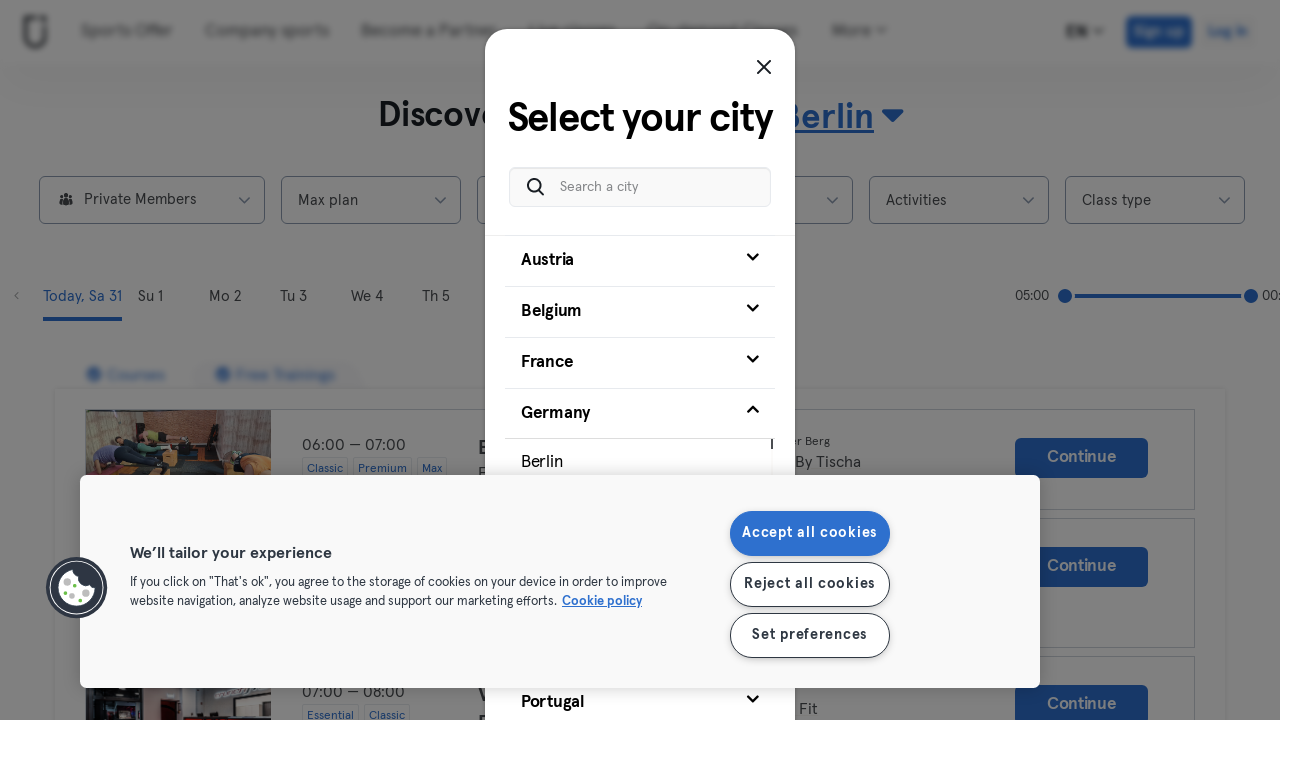

--- FILE ---
content_type: text/html; charset=UTF-8
request_url: https://urbansportsclub.com/en/activities
body_size: 42887
content:

<!DOCTYPE html>
<html lang="en">
<head>
    <meta charset="utf-8">
    <meta http-equiv="X-UA-Compatible" content="IE=edge">

    <meta name="viewport"
          content="width=device-width, initial-scale=1, minimum-scale=1, maximum-scale=5, user-scalable=yes">
    <meta name="HandheldFriendly" content="true">

    <meta name="description" content="Thousands of activities for fitness, yoga, swimming, bouldering, dancing &amp; more in one monthly membership. Outdoor, on-site or via live class. Try it from €33 / month.">
    <meta name="keywords" content="">
    <meta name="robots" content="index, follow">

    <meta property="og:ttl" content="345600">
    <meta property="og:title" content="Urban Sports Club | Activities">
    <meta property="og:type" content="">
    <meta property="og:image" content="https://urbansportsclub.com/images/content/facebook-share-image.jpg">
    <meta property="og:description"
          content="Thousands of activities for fitness, yoga, swimming, bouldering, dancing &amp; more in one monthly membership. Outdoor, on-site or via live class. Try it from €33 / month.">

    <meta property="og:url" content="https://urbansportsclub.com/en/activities">

    <meta property="fb:app_id" content="1801093233241093">

    
    
    <title>Urban Sports Club | Activities</title>

    <link rel="dns-prefetch" href="//googletagmanager.com/">
    <link rel="dns-prefetch" href="//www.google-analytics.com/">
    <link rel="dns-prefetch" href="//www.facebook.com/">
    <link rel="dns-prefetch" href="//twitter.com/">

    <link rel="preload stylesheet" href="/build/frontend/search.7c1e9bcecc4c78ce043a.css" as="style">
    <!-- Fallback -->
    <link rel="icon" type="image/vnd.microsoft.icon" href="/favicon-dark.ico">

    <link rel="icon" media="(prefers-color-scheme: light)" type="image/vnd.microsoft.icon" href="/favicon-dark.ico">
    <link rel="icon" media="(prefers-color-scheme: dark)" type="image/vnd.microsoft.icon" href="/favicon-light.ico">

    <link rel="icon" media="(prefers-color-scheme: light)" type="image/png" href="/favicon-dark-16x16.png"
          sizes="16x16">
    <link rel="icon" media="(prefers-color-scheme: dark)" type="image/png" href="/favicon-light-16x16.png"
          sizes="16x16">

    <link rel="icon" media="(prefers-color-scheme: light)" type="image/png" href="/favicon-dark-32x32.png"
          sizes="32x32">
    <link rel="icon" media="(prefers-color-scheme: dark)" type="image/png" href="/favicon-light-32x32.png"
          sizes="32x32">

    <!-- Android Devices High Resolution -->
    <link rel="icon" sizes="192x192" href="/android-touch-icon-192x192.png">
    <!-- iPhone X, iPhone 8 Plus, iPhone 7 Plus, iPhone 6s Plus, iPhone 6 Plus -->
    <link rel="apple-touch-icon" sizes="180x180" href="/apple-touch-icon-180x180.png">
    <link rel="apple-touch-icon-precomposed" sizes="180x180" href="/apple-touch-icon-180x180-precomposed.png">
    <!-- iPad, Retina, iOS ≥ 7: -->
    <link rel="apple-touch-icon" sizes="152x152" href="/apple-touch-icon-152x152.png">
    <link rel="apple-touch-icon-precomposed" sizes="152x152" href="/apple-touch-icon-152x152-precomposed.png">
    <!-- iPad, Retina, iOS ≤ 6: -->
    <link rel="apple-touch-icon" sizes="144x144" href="/apple-touch-icon-144x144.png">
    <link rel="apple-touch-icon-precomposed" sizes="144x144" href="/apple-touch-icon-144x144-precomposed.png">
    <!-- iPhone, Retina, iOS ≥ 7: -->
    <link rel="apple-touch-icon" sizes="120x120" href="/apple-touch-icon-120x120.png">
    <link rel="apple-touch-icon-precomposed" sizes="120x120" href="/apple-touch-icon-120x120-precomposed.png">
    <!-- iPhone, Retina, iOS ≤ 6: -->
    <link rel="apple-touch-icon" sizes="114x114" href="/apple-touch-icon-114x114.png">
    <link rel="apple-touch-icon-precomposed" sizes="114x114" href="/apple-touch-icon-114x114-precomposed.png">
    <!-- iPad mini, iPad 1st and 2nd generation, iOS ≥ 7: -->
    <link rel="apple-touch-icon" sizes="76x76" href="/apple-touch-icon-76x76.png">
    <link rel="apple-touch-icon-precomposed" sizes="76x76" href="/apple-touch-icon-76x76-precomposed.png">
    <!-- iPad mini, iPad 1st and 2nd generation, iOS ≤ 6: -->
    <link rel="apple-touch-icon" sizes="72x72" href="/apple-touch-icon-72x72.png">
    <link rel="apple-touch-icon-precomposed" sizes="72x72" href="/apple-touch-icon-72x72-precomposed.png">
    <!-- Old iPhone -->
    <link rel="apple-touch-icon" sizes="60x60" href="/apple-touch-icon-60x60.png">
    <link rel="apple-touch-icon-precomposed" sizes="60x60" href="/apple-touch-icon-60x60-precomposed.png">
    <!-- iPhone (first generation or 2G), iPhone 3G, iPhone 3GS -->
    <link rel="apple-touch-icon" sizes="57x57" href="/apple-touch-icon-57x57.png">
    <link rel="apple-touch-icon-precomposed" sizes="57x57" href="/apple-touch-icon-57x57-precomposed.png">
    <!-- Non-Retina iPhone, iPod Touch and Android 2.1+: -->
    <link rel="apple-touch-icon" href="/apple-touch-icon.png">
    <link rel="apple-touch-icon-precomposed" href="/apple-touch-icon-precomposed.png">

            <link rel="canonical" href="https://urbansportsclub.com/en/activities">
    
    
            <link rel="next" href="https://urbansportsclub.com/en/activities?page=2">
    
                        <link rel="alternate" hreflang="en"
                  href="https://urbansportsclub.com/en/activities">
                                <link rel="alternate" hreflang="de"
                  href="https://urbansportsclub.com/de/activities">
                            <link rel="alternate" hreflang="x-default"
                      href="https://urbansportsclub.com/de/activities">
                                <link rel="alternate" hreflang="fr"
                  href="https://urbansportsclub.com/fr/activities">
                                <link rel="alternate" hreflang="pt"
                  href="https://urbansportsclub.com/pt/activities">
                                <link rel="alternate" hreflang="es"
                  href="https://urbansportsclub.com/es/activities">
                                <link rel="alternate" hreflang="nl"
                  href="https://urbansportsclub.com/nl/activities">
                        
    
<!-- OneTrust Cookies Consent Notice start for urbansportsclub.com -->
<script nonce="e4b23852da0a541d65a5d97843e240bb" src="https://cdn.cookielaw.org/consent/8fa64c9d-3fb5-49f2-aaf1-fe359812a4d1/otSDKStub.js" data-document-language="true" type="text/javascript"
  charset="UTF-8" data-domain-script="8fa64c9d-3fb5-49f2-aaf1-fe359812a4d1" integrity="sha384-adXjJKqDSJ1e6/jG8fvZt72ggEdDavTi3oOS6eWAI78f6SliK4hgJJtH0fu9Uf9Y"
  crossorigin="anonymous"></script>
<script nonce="e4b23852da0a541d65a5d97843e240bb" type="text/javascript">
function OptanonWrapper() {}
</script>
<!-- OneTrust Cookies Consent Notice end for urbansportsclub.com -->

    
    <!--[if lt IE 9]>
    <script src="/js/lib/aight.min.js" nonce="e4b23852da0a541d65a5d97843e240bb"></script>
    <script src="/js/lib/respond.1.4.2.min.js" nonce="e4b23852da0a541d65a5d97843e240bb"></script>
    <![endif]-->

    
    
    <!-- Segment's OneTrust Consent Wrapper -->
    <script nonce="e4b23852da0a541d65a5d97843e240bb" data-nonce="e4b23852da0a541d65a5d97843e240bb" src="https://cdn.jsdelivr.net/npm/@segment/analytics-consent-wrapper-onetrust@latest/dist/umd/analytics-onetrust.umd.js"></script>

    <!-- Segment -->
    <script nonce="e4b23852da0a541d65a5d97843e240bb" data-nonce="e4b23852da0a541d65a5d97843e240bb">
        !function(){var i="analytics",analytics=window[i]=window[i]||[];if(!analytics.initialize)if(analytics.invoked)window.console&&console.error&&console.error("Segment snippet included twice.");else{analytics.invoked=!0;analytics.methods=["trackSubmit","trackClick","trackLink","trackForm","pageview","identify","reset","group","track","ready","alias","debug","page","screen","once","off","on","addSourceMiddleware","addIntegrationMiddleware","setAnonymousId","addDestinationMiddleware","register"];analytics.factory=function(e){return function(){if(window[i].initialized)return window[i][e].apply(window[i],arguments);var n=Array.prototype.slice.call(arguments);if(["track","screen","alias","group","page","identify"].indexOf(e)>-1){var c=document.querySelector("link[rel='canonical']");n.push({__t:"bpc",c:c&&c.getAttribute("href")||void 0,p:location.pathname,u:location.href,s:location.search,t:document.title,r:document.referrer})}n.unshift(e);analytics.push(n);return analytics}};for(var n=0;n<analytics.methods.length;n++){var key=analytics.methods[n];analytics[key]=analytics.factory(key)}analytics.load=function(key,n){var t=document.createElement("script");t.type="text/javascript";t.async=!0;t.setAttribute("data-global-segment-analytics-key",i);t.src="https://cdn.segment.com/analytics.js/v1/" + key + "/analytics.min.js";var r=document.getElementsByTagName("script")[0];r.parentNode.insertBefore(t,r);analytics._loadOptions=n};analytics._writeKey="hzMwLCJ53OM7sb2YdCXV7jlXigssGoLF";;analytics.SNIPPET_VERSION="5.2.0";
            withOneTrust(analytics, { consentModel: () => 'opt-out' }).load("hzMwLCJ53OM7sb2YdCXV7jlXigssGoLF");
            analytics.ready(function() {
                analytics.addSourceMiddleware(function({ payload, next }) {
                    payload.obj.context.ip = '0.0.0.0';
                    next(payload);
                });
            });
            analytics.page(null, null, {
                'city_id': '1',
                'b2x': 'b2c',
                'membership_plan': '',
                'contract_duration': '',
                'company_id': '',
                'venue_id': '',
            });
        }}();
    </script>
    <!-- End Segment -->

    <script nonce="e4b23852da0a541d65a5d97843e240bb">
        (function() {
            const nonce = "e4b23852da0a541d65a5d97843e240bb";
            if (!nonce) return;

            const observer = new MutationObserver((mutations) => {
                mutations.forEach((mutation) => {
                    mutation.addedNodes.forEach((node) => {
                        if (
                            node.nodeType === 1 &&
                            node.tagName === "SCRIPT" &&
                            !node.hasAttribute("nonce")
                        ) {
                            node.setAttribute("nonce", nonce);
                        }
                    });
                });
            });

            observer.observe(document.head, { childList: true, subtree: true });
            observer.observe(document.documentElement || document.body, { childList: true, subtree: true });
        })();
    </script>

    </head>
<body id="appointment"
      class="appointment-list"
      data-modules="carousel modal header navmenu anchors language-switch storage login tracking booking search search-controls pagination empty-snippet refer-friend"
      data-now="2026-01-31T00:36:36+00:00"
      data-locale="en_GB"
      data-cookies-max-expires="3650"
      data-locale-persistent="uri"      data-country-code="DE"
>
    <!-- Google Tag Manager (noscript) -->
    <noscript>
        <iframe
            src="//www.googletagmanager.com/ns.html?id=GTM-53VTB4R"
            height="0" width="0" style="display:none;visibility:hidden"></iframe>
    </noscript>
    <!-- End Google Tag Manager -->






<!-- Always render banner (hidden), JavaScript will show it when needed -->
<div class="usc-payment-error-alert alert" role="alert" style="display: none;">
    <p class="usc-payment-error-alert__message">
            </p>
    <button class="usc-payment-error-alert__dismiss-button modal-close" type="button" aria-label="Close">
        <span class="sr-only">Close</span>
    </button>
</div>









<nav class="smm-navbar navbar navbar-default mobile sticky ">
    
    <div class="container-fluid ">
        <div class="smm-navbar__navbar-header navbar-header">
                            <button type="button" class="smm-navbar__navbar-toggle navbar-toggle"
                        data-toggle="offcanvas"
                        data-target=".smm-navmenu"
                        data-placement="left">
                                        <img src="/images/header/menu-dark.svg"
                         alt="Urban Sports Club Menu Logo">
                </button>
            
                            <a class="smm-navbar__navbar-brand navbar-brand"
                   href="/en/#intro">
                    <img src="/images/header/logo-dark.svg"
                         alt="Urban Sports Club Logo">
                </a>
            
            
            
    <div class="usc-language-switch">
        <button class="usc-language-switch__language-link" aria-label="Language Selector, EN" aria-expanded="false" aria-haspopup="menu">
            en            <i class="fa fa-angle-down" aria-hidden="true"></i>
        </button>

        <ul class="usc-language-switch__menu">
                            <li class="usc-language-switch__menu-item">
                    <a class="usc-language-switch__menu-item-link selected"
                       href="https://urbansportsclub.com/en/activities"
                       data-locale="en">
                        en                    </a>
                </li>
                            <li class="usc-language-switch__menu-item">
                    <a class="usc-language-switch__menu-item-link"
                       href="https://urbansportsclub.com/de/activities"
                       data-locale="de">
                        de                    </a>
                </li>
                            <li class="usc-language-switch__menu-item">
                    <a class="usc-language-switch__menu-item-link"
                       href="https://urbansportsclub.com/fr/activities"
                       data-locale="fr">
                        fr                    </a>
                </li>
                            <li class="usc-language-switch__menu-item">
                    <a class="usc-language-switch__menu-item-link"
                       href="https://urbansportsclub.com/pt/activities"
                       data-locale="pt">
                        pt                    </a>
                </li>
                            <li class="usc-language-switch__menu-item">
                    <a class="usc-language-switch__menu-item-link"
                       href="https://urbansportsclub.com/es/activities"
                       data-locale="es">
                        es                    </a>
                </li>
                            <li class="usc-language-switch__menu-item">
                    <a class="usc-language-switch__menu-item-link"
                       href="https://urbansportsclub.com/nl/activities"
                       data-locale="nl">
                        nl                    </a>
                </li>
                    </ul>
    </div>
        </div>
    </div>
</nav>

<nav class="smm-navmenu navmenu navmenu-default navmenu-fixed-left offcanvas" role="navigation">
            <a class="smm-navmenu__navmenu-brand navmenu-brand"
           href="/en/#intro">
            <span class="smm-navmenu__navmenu-brand-content">
                Home            </span>
        </a>
    
    
                        <ul class="smm-navmenu__nav nav navmenu-nav">
                <li class="smm-navmenu__menu-item">
                    <a class="smm-navmenu__menu-link"
                       href="/en/venues"
                    >
                        Sports Offer                    </a>
                </li>
                <li class="smm-navmenu__menu-item">
                    <a class="smm-navmenu__menu-link"
                       href="https://corporate.urbansportsclub.com/en">
                        Company sports                    </a>
                </li>
                                    <li class="smm-navmenu__menu-item">
                        <a class="smm-navmenu__menu-link"
                        href="https://partners.urbansportsclub.com/">
                            Become a Partner                        </a>
                    </li>
                    <li class="smm-navmenu__menu-item">
                        <a class="smm-navmenu__menu-link"
                        href="/en/online-courses">
                            Live classes                        </a>
                    </li>
                                <li class="smm-navmenu__menu-item">
                    <a class="smm-navmenu__menu-link"
                        href="/en/videos">
                            On-demand Classes                    </a>
                </li>
                <li class="smm-navmenu__menu-item">
                    <a class="smm-navmenu__menu-link" target="_blank"
                       href="https://shop.urbansportsclub.com">
                        Gift Cards &amp; Shop                    </a>
                </li>
                <li class="smm-navmenu__menu-item">
                    <a class="smm-navmenu__menu-link" target="_blank"
                        href="https://blog.urbansportsclub.com/en-de/">
                            Blog                    </a>
                </li>
            </ul>
        
        <ul class="smm-navmenu__nav nav navmenu-nav">
                            <li class="smm-navmenu__menu-item">
                    <a class="smm-navmenu__menu-link"
                       href="/en/prices">
                        Sign up                    </a>
                </li>
            
                            <li class="smm-navmenu__menu-item login">
                    <a class="smm-navmenu__menu-link"
                       href="/en/login">
                        Log in                    </a>
                </li>
                    </ul>
    </nav>

<div class="modal fade" id="modal-navmenu" role="dialog">
    <div class="modal-dialog"></div>
</div>

<header
    class="smm-header desktop  ">
    
    <div class="container">
        <a class="smm-header__brand-link" aria-label="Home" href="/en/#intro">
            <span class="smm-logo dark"></span>
        </a>

        <ul class="smm-header__menu left">
            
                                                <li class="smm-header__menu-item">
                        <a class="smm-header__menu-link"
                           href="/en/venues"
                                                    >
                            Sports Offer                        </a>
                    </li>
                    <li class="smm-header__menu-item">
                        <a class="smm-header__menu-link"
                           href="https://corporate.urbansportsclub.com/en">
                            Company sports                        </a>
                    </li>
                            
                            <li class="smm-header__menu-item">
                    <a class="smm-header__menu-link"
                       href="https://partners.urbansportsclub.com/">
                        Become a Partner                    </a>
                </li>
            
                            <li class="smm-header__menu-item">
                    <a class="smm-header__menu-link"
                       href="/en/online-courses">
                        Live classes                    </a>
                </li>
            
                            <li class="smm-header__menu-item">
                    <a class="smm-header__menu-link"
                       href="/en/videos">
                        On-demand Classes                    </a>
                </li>
            
                            <li class="smm-header__menu-item">
                    <a class="smm-header__menu-link" target="_blank"
                       href="https://shop.urbansportsclub.com">
                        Gift Cards &amp; Shop                    </a>
                </li>
            
            
                            <li class="smm-header__menu-item">
                    <a class="smm-header__menu-link" target="_blank"
                       href="https://blog.urbansportsclub.com/en-de/">
                        Blog                    </a>
                </li>
            
        </ul>

                    
<div class="usc-nav-more">
    <a href="javascript:void(0);"
        class="smm-header__menu-link usc-nav-more__link">
        More        <i class="fa fa-angle-down" aria-hidden="true"></i>
    </a>

    <ul class="usc-nav-more__menu">

    </ul>
</div>
        
        <ul class="smm-header__menu right">
            <li class="smm-header__menu-item language-switch">
                
    <div class="usc-language-switch">
        <button class="usc-language-switch__language-link" aria-label="Language Selector, EN" aria-expanded="false" aria-haspopup="menu">
            en            <i class="fa fa-angle-down" aria-hidden="true"></i>
        </button>

        <ul class="usc-language-switch__menu">
                            <li class="usc-language-switch__menu-item">
                    <a class="usc-language-switch__menu-item-link selected"
                       href="https://urbansportsclub.com/en/activities"
                       data-locale="en">
                        en                    </a>
                </li>
                            <li class="usc-language-switch__menu-item">
                    <a class="usc-language-switch__menu-item-link"
                       href="https://urbansportsclub.com/de/activities"
                       data-locale="de">
                        de                    </a>
                </li>
                            <li class="usc-language-switch__menu-item">
                    <a class="usc-language-switch__menu-item-link"
                       href="https://urbansportsclub.com/fr/activities"
                       data-locale="fr">
                        fr                    </a>
                </li>
                            <li class="usc-language-switch__menu-item">
                    <a class="usc-language-switch__menu-item-link"
                       href="https://urbansportsclub.com/pt/activities"
                       data-locale="pt">
                        pt                    </a>
                </li>
                            <li class="usc-language-switch__menu-item">
                    <a class="usc-language-switch__menu-item-link"
                       href="https://urbansportsclub.com/es/activities"
                       data-locale="es">
                        es                    </a>
                </li>
                            <li class="usc-language-switch__menu-item">
                    <a class="usc-language-switch__menu-item-link"
                       href="https://urbansportsclub.com/nl/activities"
                       data-locale="nl">
                        nl                    </a>
                </li>
                    </ul>
    </div>
            </li>

                                                <li class="smm-header__menu-item sign-up">
                        <a class="smm-header__menu-link usc-button-rebrand usc-button-rebrand--small usc-button-rebrand--main sign-up"
                           href="/en/prices">
                                                            Sign up                                                    </a>
                                                    <a class="smm-header__menu-link sign-up usc-button-rebrand usc-button-rebrand--small usc-button-rebrand--main free-trial-sign-up"
                               href="/en/prices">
                                Try for free                            </a>
                                            </li>
                
                                    <li class="smm-header__menu-item login">
                        <a class="usc-button-rebrand usc-button-rebrand--medium usc-button-rebrand--dim smm-header__menu-link login"
                           href="#modal-login" data-toggle="modal"
                           data-target="#modal-login"
                            >
                            Log in                        </a>
                    </li>
                                    </ul>

            </div>
</header>



<div id="filters" class="dashboard-title">
    <form id="filters-form" action="" method="GET">
                    <h1 class="container">
                Discover our activities in                                    <select id="city_id" name="city_id" class="input-lg city-chosen" data-placeholder="Membership city" data-datalayer="{&quot;event&quot;:&quot;region_selector_viewed&quot;,&quot;user&quot;:{&quot;id&quot;:null,&quot;login_status&quot;:&quot;logged-out&quot;,&quot;membership_city&quot;:null,&quot;membership_country&quot;:null,&quot;membership_status&quot;:null,&quot;membership_plan&quot;:null,&quot;membership_b2b_type&quot;:null,&quot;membership_contract_duration&quot;:null,&quot;company_name&quot;:null},&quot;city&quot;:&quot;Berlin&quot;,&quot;country&quot;:&quot;Germany&quot;}" group-class="col-sm-6" autocomplete="nope">
	<option value=""></option>
	<optgroup label="Austria">
	<option value="1202">Bregenz</option>
	<option value="1203">Eisenstadt</option>
	<option value="1137">Graz</option>
	<option value="1139">Innsbruck</option>
	<option value="1136">Klagenfurt</option>
	<option value="1138">Linz</option>
	<option value="1126">Salzburg</option>
	<option value="1204">St. Pölten</option>
	<option value="1125">Vienna</option>
	</optgroup>
	<optgroup label="Belgium">
	<option value="1208">Antwerp</option>
	<option value="1209">Bruges</option>
	<option value="79">Brussels</option>
	<option value="1210">Ghent</option>
	<option value="1212">Hasselt</option>
	<option value="1211">Leuven</option>
	</optgroup>
	<optgroup label="France">
	<option value="1226">Agen</option>
	<option value="1224">Angers</option>
	<option value="1132">Annecy</option>
	<option value="59">Bordeaux</option>
	<option value="1225">Cahors</option>
	<option value="1128">La Rochelle</option>
	<option value="91">Lille</option>
	<option value="36">Lyon</option>
	<option value="90">Marseille</option>
	<option value="1222">Montpellier</option>
	<option value="83">Nantes</option>
	<option value="1129">Nice</option>
	<option value="5">Paris</option>
	<option value="92">Rennes</option>
	<option value="1130">Rouen</option>
	<option value="82">Toulouse</option>
	<option value="1131">Tours</option>
	</optgroup>
	<optgroup label="Germany">
	<option selected="selected" value="1">Berlin</option>
	<option value="93">Aachen</option>
	<option value="41">Ansbach</option>
	<option value="21">Augsburg</option>
	<option value="66">Bielefeld</option>
	<option value="19">Bochum</option>
	<option value="22">Bonn</option>
	<option value="25">Brunswick</option>
	<option value="14">Bremen</option>
	<option value="42">Coburg</option>
	<option value="69">Cottbus</option>
	<option value="43">Darmstadt</option>
	<option value="15">Dortmund</option>
	<option value="18">Dresden</option>
	<option value="20">Duisburg</option>
	<option value="11">Dusseldorf</option>
	<option value="94">Erfurt</option>
	<option value="16">Essen</option>
	<option value="1122">Flensburg</option>
	<option value="8">Frankfurt</option>
	<option value="70">Frankfurt an der Oder</option>
	<option value="60">Freiburg</option>
	<option value="1227">Fulda</option>
	<option value="44">Göppingen</option>
	<option value="23">Halle</option>
	<option value="3">Hamburg</option>
	<option value="45">Hanau</option>
	<option value="17">Hanover</option>
	<option value="95">Heidelberg</option>
	<option value="46">Heidenheim</option>
	<option value="47">Hof</option>
	<option value="48">Homburg</option>
	<option value="68">Ingolstadt</option>
	<option value="31">Karlsruhe</option>
	<option value="77">Kassel</option>
	<option value="1109">Kiel</option>
	<option value="78">Kleve</option>
	<option value="9">Cologne</option>
	<option value="1140">Konstanz</option>
	<option value="49">Landshut</option>
	<option value="13">Leipzig</option>
	<option value="27">Lubeck</option>
	<option value="26">Magdeburg</option>
	<option value="32">Mainz</option>
	<option value="38">Mannheim</option>
	<option value="34">Moenchengladbach</option>
	<option value="2">Munich</option>
	<option value="28">Münster</option>
	<option value="12">Nuremberg</option>
	<option value="80">Oberhausen</option>
	<option value="51">Passau</option>
	<option value="10">Potsdam</option>
	<option value="52">Regensburg</option>
	<option value="71">Reutlingen</option>
	<option value="40">Rostock</option>
	<option value="64">Saarbrücken</option>
	<option value="53">Saarlouis</option>
	<option value="39">Schwerin</option>
	<option value="67">Siegen</option>
	<option value="76">Straubing</option>
	<option value="4">Stuttgart</option>
	<option value="1133">Trier</option>
	<option value="35">Ulm</option>
	<option value="54">Weiden</option>
	<option value="33">Wiesbaden</option>
	<option value="24">Wolfsburg</option>
	<option value="65">Wuppertal</option>
	<option value="55">Würzburg</option>
	<option value="72">Zwickau</option>
	</optgroup>
	<optgroup label="Netherlands">
	<option value="1194">Alkmaar</option>
	<option value="1159">Almere</option>
	<option value="1191">Alphen aan den Rijn</option>
	<option value="1150">Amersfoort</option>
	<option value="1164">Amstelveen</option>
	<option value="1144">Amsterdam</option>
	<option value="1160">Apeldoorn</option>
	<option value="1151">Arnhem</option>
	<option value="1190">Baarn</option>
	<option value="1163">Badhoevedorp</option>
	<option value="1176">Bloemendaal</option>
	<option value="1158">Breda</option>
	<option value="1187">Bussum</option>
	<option value="1179">Delft</option>
	<option value="1193">Den Bosch</option>
	<option value="1147">The Hague</option>
	<option value="1162">Diemen</option>
	<option value="1153">Eindhoven</option>
	<option value="1168">Enkhuizen</option>
	<option value="1201">Enschede</option>
	<option value="1173">Gouda</option>
	<option value="1155">Groningen</option>
	<option value="1146">Haarlem</option>
	<option value="1175">Heemstede</option>
	<option value="1149">Hilversum</option>
	<option value="1174">Hoofddorp</option>
	<option value="1169">Hoorn</option>
	<option value="1182">Houten</option>
	<option value="1188">Huizen</option>
	<option value="1157">Leiden</option>
	<option value="1192">Lelystad</option>
	<option value="1156">Maastricht</option>
	<option value="1167">Muiden</option>
	<option value="1186">Naarden</option>
	<option value="1183">Nieuwegein</option>
	<option value="1154">Nijmegen</option>
	<option value="1145">Rotterdam</option>
	<option value="1180">Scheveningen</option>
	<option value="1171">Schiedam</option>
	<option value="1205">Terneuzen</option>
	<option value="1152">Tilburg</option>
	<option value="1170">Uitdam</option>
	<option value="1148">Utrecht</option>
	<option value="1185">Vianen</option>
	<option value="1172">Vlaardingen</option>
	<option value="1181">Wassenaar</option>
	<option value="1166">Weesp</option>
	<option value="1165">Zaandam</option>
	<option value="1177">Zandvoort</option>
	<option value="1184">Zeist</option>
	<option value="1178">Zoetermeer</option>
	</optgroup>
	<optgroup label="Portugal">
	<option value="1113">Açores</option>
	<option value="1103">Aveiro</option>
	<option value="1124">Beja</option>
	<option value="97">Braga</option>
	<option value="1200">Bragança</option>
	<option value="1228">Castelo Branco</option>
	<option value="1112">Coimbra</option>
	<option value="1206">Évora</option>
	<option value="99">Faro</option>
	<option value="1104">Leiria</option>
	<option value="37">Lisbon</option>
	<option value="1198">Madeira</option>
	<option value="84">Porto</option>
	<option value="1134">Santarém</option>
	<option value="1110">Setúbal</option>
	<option value="100">Viana do Castelo</option>
	<option value="1111">Viseu</option>
	</optgroup>
	<optgroup label="Spain">
	<option value="1214">A Coruña</option>
	<option value="1219">Albacete</option>
	<option value="1115">Alicante</option>
	<option value="1142">Almeria</option>
	<option value="1141">Avilés</option>
	<option value="1119">Barakaldo</option>
	<option value="56">Barcelona</option>
	<option value="1102">Bilbao</option>
	<option value="1232">Burgos</option>
	<option value="1114">Castellón</option>
	<option value="1230">Córdoba</option>
	<option value="1229">Donostia / San Sebastián</option>
	<option value="1118">Gijón</option>
	<option value="1108">Girona</option>
	<option value="62">Granada</option>
	<option value="1161">Guadalajara</option>
	<option value="1207">Ibiza</option>
	<option value="1120">Las Palmas</option>
	<option value="1121">Logroño</option>
	<option value="7">Madrid</option>
	<option value="1107">Malaga</option>
	<option value="1223">Mallorca</option>
	<option value="1199">Murcia</option>
	<option value="1117">Oviedo</option>
	<option value="1231">Pamplona</option>
	<option value="1105">Pontevedra</option>
	<option value="1143">Salamanca</option>
	<option value="1220">Santander</option>
	<option value="1127">Segovia</option>
	<option value="57">Sevilla</option>
	<option value="1123">Tarragona</option>
	<option value="1218">Tenerife</option>
	<option value="1221">Toledo</option>
	<option value="58">Valencia</option>
	<option value="1106">Valladolid</option>
	<option value="1101">Vigo</option>
	<option value="1116">Vitoria-Gasteiz</option>
	<option value="63">Zaragoza</option>
	</optgroup>
</select>                            </h1>
        
        <div class="usc-search-controls mobile-controls container">
            <div class="row b-filters">
                <div id="main-filters" class="col-xs-12 filter main-filters">
                    <div id="mobile-datepicker"
                         data-max-date="2026-02-13">
                        <input name="date" id="date" type="text" class="form-control" value="2026-01-31"
                               readonly="readonly" title="Datepicker">
                        <button class="control-button" type="button">
                            <i class="fa fa-calendar fa-lg" aria-hidden="true"></i>
                            <span>
                                                                    31.01.2026                                                            </span>
                            <i class="fa fa-angle-down fa-lg" aria-hidden="true"></i>
                        </button>
                    </div>

                                            
<select id="business_type" name="business_type" data-placeholder="Private Members" title="Private Members"></select>

<template class="usc-customer-dropdown dropdown">
    <div class="panel-group dropdown-menu">
        <ul class="options-container">
            <li
                class="business-type business-type-active"
                value="b2c"
                data-label="Private Members"
                tabindex="0"
                role="option"
                aria-selected="true"            >
                <svg id="b2c-member-icon" width="20" height="20" viewBox="0 0 20 20" fill="none" xmlns="http://www.w3.org/2000/svg">
                    <mask id="path-1-inside-1_1382_5270" fill="white">
                        <path fill-rule="evenodd" clip-rule="evenodd"
                              d="M12.1327 5.23331C12.1327 6.41152 11.1776 7.36664 9.99935 7.36664C8.82114 7.36664 7.86602 6.41152 7.86602 5.23331C7.86602 4.0551 8.82114 3.09998 9.99935 3.09998C11.1776 3.09998 12.1327 4.0551 12.1327 5.23331ZM7.15517 6.65553C7.15517 7.441 6.51841 8.07775 5.73294 8.07775C4.94747 8.07775 4.31072 7.441 4.31072 6.65553C4.31072 5.87006 4.94747 5.23331 5.73294 5.23331C6.51841 5.23331 7.15517 5.87006 7.15517 6.65553ZM15.6885 6.65553C15.6885 7.441 15.0517 8.07775 14.2663 8.07775C13.4808 8.07775 12.8441 7.441 12.8441 6.65553C12.8441 5.87006 13.4808 5.23331 14.2663 5.23331C15.0517 5.23331 15.6885 5.87006 15.6885 6.65553ZM5.73294 8.78886C6.23909 8.78886 6.62995 8.96179 6.93015 9.25841C6.90838 9.30661 6.8874 9.3551 6.86719 9.40384C6.38181 10.5739 6.26602 12.0553 6.26602 13.4111C6.26602 13.7889 6.34208 14.1226 6.47422 14.4137C6.23648 14.4579 5.98471 14.4778 5.73294 14.4778C4.66628 14.4778 3.59961 14.1222 3.59961 13.0555C3.59961 10.9222 3.95516 8.78886 5.73294 8.78886ZM14.2665 14.4778C14.0145 14.4778 13.7625 14.4579 13.5245 14.4135C13.6566 14.1225 13.7327 13.7889 13.7327 13.4111C13.7327 12.0553 13.6169 10.5739 13.1315 9.40384C13.1114 9.35528 13.0905 9.30697 13.0688 9.25894C13.3691 8.962 13.7601 8.78886 14.2665 8.78886C16.0443 8.78886 16.3999 10.9222 16.3999 13.0555C16.3999 14.1222 15.3332 14.4778 14.2665 14.4778ZM7.15517 13.4111C7.15517 10.7444 7.62924 8.07775 9.99961 8.07775C12.37 8.07775 12.8441 10.7444 12.8441 13.4111C12.8441 14.7444 11.4218 15.1889 9.99961 15.1889C8.57739 15.1889 7.15517 14.7444 7.15517 13.4111Z"/>
                    </mask>
                    <path fill-rule="evenodd" clip-rule="evenodd"
                          d="M12.1327 5.23331C12.1327 6.41152 11.1776 7.36664 9.99935 7.36664C8.82114 7.36664 7.86602 6.41152 7.86602 5.23331C7.86602 4.0551 8.82114 3.09998 9.99935 3.09998C11.1776 3.09998 12.1327 4.0551 12.1327 5.23331ZM7.15517 6.65553C7.15517 7.441 6.51841 8.07775 5.73294 8.07775C4.94747 8.07775 4.31072 7.441 4.31072 6.65553C4.31072 5.87006 4.94747 5.23331 5.73294 5.23331C6.51841 5.23331 7.15517 5.87006 7.15517 6.65553ZM15.6885 6.65553C15.6885 7.441 15.0517 8.07775 14.2663 8.07775C13.4808 8.07775 12.8441 7.441 12.8441 6.65553C12.8441 5.87006 13.4808 5.23331 14.2663 5.23331C15.0517 5.23331 15.6885 5.87006 15.6885 6.65553ZM5.73294 8.78886C6.23909 8.78886 6.62995 8.96179 6.93015 9.25841C6.90838 9.30661 6.8874 9.3551 6.86719 9.40384C6.38181 10.5739 6.26602 12.0553 6.26602 13.4111C6.26602 13.7889 6.34208 14.1226 6.47422 14.4137C6.23648 14.4579 5.98471 14.4778 5.73294 14.4778C4.66628 14.4778 3.59961 14.1222 3.59961 13.0555C3.59961 10.9222 3.95516 8.78886 5.73294 8.78886ZM14.2665 14.4778C14.0145 14.4778 13.7625 14.4579 13.5245 14.4135C13.6566 14.1225 13.7327 13.7889 13.7327 13.4111C13.7327 12.0553 13.6169 10.5739 13.1315 9.40384C13.1114 9.35528 13.0905 9.30697 13.0688 9.25894C13.3691 8.962 13.7601 8.78886 14.2665 8.78886C16.0443 8.78886 16.3999 10.9222 16.3999 13.0555C16.3999 14.1222 15.3332 14.4778 14.2665 14.4778ZM7.15517 13.4111C7.15517 10.7444 7.62924 8.07775 9.99961 8.07775C12.37 8.07775 12.8441 10.7444 12.8441 13.4111C12.8441 14.7444 11.4218 15.1889 9.99961 15.1889C8.57739 15.1889 7.15517 14.7444 7.15517 13.4111Z"
                          fill="currentColor"/>
                    <path
                        d="M6.93015 9.25841L8.06931 9.773L8.42733 8.98047L7.80872 8.36924L6.93015 9.25841ZM6.86719 9.40384L8.02179 9.88278L8.02179 9.88278L6.86719 9.40384ZM6.47422 14.4137L6.70316 15.6425L8.27222 15.3502L7.6124 13.8969L6.47422 14.4137ZM13.5245 14.4135L12.3863 13.8968L11.7268 15.3497L13.2953 15.6423L13.5245 14.4135ZM13.1315 9.40384L14.2861 8.92489L14.2861 8.92488L13.1315 9.40384ZM13.0688 9.25894L12.1898 8.37015L11.5719 8.98129L11.9296 9.7734L13.0688 9.25894ZM9.99935 8.61664C11.8679 8.61664 13.3827 7.10187 13.3827 5.23331H10.8827C10.8827 5.72116 10.4872 6.11664 9.99935 6.11664V8.61664ZM6.61602 5.23331C6.61602 7.10187 8.13079 8.61664 9.99935 8.61664V6.11664C9.5115 6.11664 9.11602 5.72116 9.11602 5.23331H6.61602ZM9.99935 1.84998C8.13079 1.84998 6.61602 3.36475 6.61602 5.23331H9.11602C9.11602 4.74546 9.5115 4.34998 9.99935 4.34998V1.84998ZM13.3827 5.23331C13.3827 3.36475 11.8679 1.84998 9.99935 1.84998V4.34998C10.4872 4.34998 10.8827 4.74546 10.8827 5.23331H13.3827ZM5.73294 9.32775C7.20877 9.32775 8.40517 8.13136 8.40517 6.65553H5.90517C5.90517 6.75065 5.82806 6.82775 5.73294 6.82775V9.32775ZM3.06072 6.65553C3.06072 8.13136 4.25712 9.32775 5.73294 9.32775V6.82775C5.63783 6.82775 5.56072 6.75065 5.56072 6.65553H3.06072ZM5.73294 3.98331C4.25712 3.98331 3.06072 5.1797 3.06072 6.65553H5.56072C5.56072 6.56042 5.63783 6.48331 5.73294 6.48331V3.98331ZM8.40517 6.65553C8.40517 5.1797 7.20877 3.98331 5.73294 3.98331V6.48331C5.82806 6.48331 5.90517 6.56042 5.90517 6.65553H8.40517ZM14.2663 9.32775C15.7421 9.32775 16.9385 8.13136 16.9385 6.65553H14.4385C14.4385 6.75065 14.3614 6.82775 14.2663 6.82775V9.32775ZM11.5941 6.65553C11.5941 8.13136 12.7904 9.32775 14.2663 9.32775V6.82775C14.1712 6.82775 14.0941 6.75065 14.0941 6.65553H11.5941ZM14.2663 3.98331C12.7904 3.98331 11.5941 5.1797 11.5941 6.65553H14.0941C14.0941 6.56042 14.1712 6.48331 14.2663 6.48331V3.98331ZM16.9385 6.65553C16.9385 5.1797 15.7421 3.98331 14.2663 3.98331V6.48331C14.3614 6.48331 14.4385 6.56042 14.4385 6.65553H16.9385ZM7.80872 8.36924C7.26783 7.8348 6.55846 7.53886 5.73294 7.53886V10.0389C5.84099 10.0389 5.90428 10.0567 5.93999 10.0712C5.97504 10.0853 6.01068 10.1072 6.05159 10.1476L7.80872 8.36924ZM8.02179 9.88278C8.0372 9.84564 8.05303 9.80904 8.06931 9.773L5.79099 8.74381C5.76372 8.80417 5.73761 8.86456 5.71258 8.92489L8.02179 9.88278ZM7.51602 13.4111C7.51602 12.0874 7.63553 10.8139 8.02179 9.88278L5.71258 8.92489C5.12809 10.3339 5.01602 12.0232 5.01602 13.4111H7.51602ZM7.6124 13.8969C7.55639 13.7735 7.51602 13.6167 7.51602 13.4111H5.01602C5.01602 13.9612 5.12776 14.4717 5.33603 14.9304L7.6124 13.8969ZM5.73294 15.7278C6.04791 15.7278 6.37762 15.7032 6.70316 15.6425L6.24528 13.1848C6.09533 13.2127 5.92151 13.2278 5.73294 13.2278V15.7278ZM2.34961 13.0555C2.34961 14.1083 2.92309 14.8504 3.65922 15.2593C4.32023 15.6266 5.09428 15.7278 5.73294 15.7278V13.2278C5.30494 13.2278 5.01232 13.1512 4.87333 13.0739C4.8172 13.0428 4.82118 13.031 4.83752 13.0567C4.85838 13.0894 4.84961 13.1036 4.84961 13.0555H2.34961ZM5.73294 7.53886C5.01657 7.53886 4.37562 7.76185 3.85498 8.19062C3.35578 8.60172 3.0399 9.14123 2.8346 9.66914C2.43479 10.6972 2.34961 11.9604 2.34961 13.0555H4.84961C4.84961 12.0173 4.94221 11.1472 5.16462 10.5753C5.27043 10.3032 5.37677 10.176 5.44424 10.1204C5.49026 10.0825 5.56042 10.0389 5.73294 10.0389V7.53886ZM13.2953 15.6423C13.6212 15.7031 13.9513 15.7278 14.2665 15.7278V13.2278C14.0778 13.2278 13.9038 13.2127 13.7538 13.1847L13.2953 15.6423ZM12.4827 13.4111C12.4827 13.6166 12.4423 13.7735 12.3863 13.8968L14.6628 14.9302C14.871 14.4715 14.9827 13.9611 14.9827 13.4111H12.4827ZM11.9769 9.88278C12.3632 10.8139 12.4827 12.0874 12.4827 13.4111H14.9827C14.9827 12.0232 14.8706 10.3339 14.2861 8.92489L11.9769 9.88278ZM11.9296 9.7734C11.9458 9.80931 11.9616 9.84578 11.9769 9.88279L14.2861 8.92488C14.2612 8.86479 14.2352 8.80463 14.208 8.74449L11.9296 9.7734ZM14.2665 7.53886C13.4405 7.53886 12.7308 7.8352 12.1898 8.37015L13.9477 10.1477C13.9887 10.1072 14.0244 10.0854 14.0594 10.0712C14.0951 10.0567 14.1584 10.0389 14.2665 10.0389V7.53886ZM17.6499 13.0555C17.6499 11.9604 17.5647 10.6972 17.1649 9.66914C16.9596 9.14123 16.6437 8.60172 16.1445 8.19062C15.6239 7.76185 14.9829 7.53886 14.2665 7.53886V10.0389C14.4391 10.0389 14.5092 10.0825 14.5552 10.1204C14.6227 10.176 14.7291 10.3032 14.8349 10.5753C15.0573 11.1472 15.1499 12.0173 15.1499 13.0555H17.6499ZM14.2665 15.7278C14.9052 15.7278 15.6792 15.6266 16.3403 15.2593C17.0764 14.8504 17.6499 14.1083 17.6499 13.0555H15.1499C15.1499 13.1036 15.1411 13.0894 15.162 13.0567C15.1783 13.031 15.1823 13.0428 15.1261 13.0739C14.9872 13.1512 14.6945 13.2278 14.2665 13.2278V15.7278ZM9.99961 6.82775C9.15538 6.82775 8.40671 7.0715 7.79127 7.54666C7.19264 8.00884 6.79779 8.62929 6.53389 9.26547C6.01986 10.5047 5.90517 12.0462 5.90517 13.4111H8.40517C8.40517 12.1093 8.52751 10.9842 8.8431 10.2234C8.99402 9.85955 9.16214 9.64667 9.31906 9.52551C9.45917 9.41734 9.65866 9.32775 9.99961 9.32775V6.82775ZM14.0941 13.4111C14.0941 12.0462 13.9794 10.5047 13.4653 9.26547C13.2014 8.62929 12.8066 8.00884 12.2079 7.54666C11.5925 7.0715 10.8438 6.82775 9.99961 6.82775V9.32775C10.3406 9.32775 10.54 9.41734 10.6802 9.52551C10.8371 9.64667 11.0052 9.85954 11.1561 10.2234C11.4717 10.9842 11.5941 12.1093 11.5941 13.4111H14.0941ZM9.99961 16.4389C10.8074 16.4389 11.747 16.3178 12.5326 15.9086C13.3873 15.4634 14.0941 14.639 14.0941 13.4111H11.5941C11.5941 13.509 11.5722 13.5393 11.5654 13.5493C11.5515 13.5698 11.5056 13.6247 11.3777 13.6913C11.0967 13.8377 10.6141 13.9389 9.99961 13.9389V16.4389ZM5.90517 13.4111C5.90517 14.639 6.61188 15.4634 7.46664 15.9086C8.25223 16.3178 9.19184 16.4389 9.99961 16.4389V13.9389C9.38516 13.9389 8.90255 13.8377 8.62147 13.6913C8.49358 13.6247 8.44774 13.5698 8.43385 13.5493C8.42703 13.5393 8.40517 13.509 8.40517 13.4111H5.90517Z"
                        fill="currentColor" mask="url(#path-1-inside-1_1382_5270)"/>
                </svg>
                Private Members                <input
                    class="customer-input-radio"
                    type="radio"
                    checked                    name="business_type[]"
                    value="b2c"
                    data-type="b2c"
                    data-label="Private Members"
                    aria-label="Private Members"
                >
            </li>

            <li
                class="business-type "
                value="b2b"
                data-label="Corporate Members"
                tabindex="0"
                role="option"
                            >
                <svg id="b2b-member-icon" width="20" height="20" viewBox="0 0 20 20" fill="none" xmlns="http://www.w3.org/2000/svg">
                    <path fill-rule="evenodd" clip-rule="evenodd"
                          d="M4 16.5V3.5H3.75C3.55109 3.5 3.36032 3.42098 3.21967 3.28033C3.07902 3.13968 3 2.94891 3 2.75C3 2.55109 3.07902 2.36032 3.21967 2.21967C3.36032 2.07902 3.55109 2 3.75 2H16.25C16.4489 2 16.6397 2.07902 16.7803 2.21967C16.921 2.36032 17 2.55109 17 2.75C17 2.94891 16.921 3.13968 16.7803 3.28033C16.6397 3.42098 16.4489 3.5 16.25 3.5H16V16.5H16.25C16.4489 16.5 16.6397 16.579 16.7803 16.7197C16.921 16.8603 17 17.0511 17 17.25C17 17.4489 16.921 17.6397 16.7803 17.7803C16.6397 17.921 16.4489 18 16.25 18H12.75C12.5511 18 12.3603 17.921 12.2197 17.7803C12.079 17.6397 12 17.4489 12 17.25V14.75C12 14.5511 11.921 14.3603 11.7803 14.2197C11.6397 14.079 11.4489 14 11.25 14H8.75C8.55109 14 8.36032 14.079 8.21967 14.2197C8.07902 14.3603 8 14.5511 8 14.75V17.25C8 17.4489 7.92098 17.6397 7.78033 17.7803C7.63968 17.921 7.44891 18 7.25 18H3.75C3.55109 18 3.36032 17.921 3.21967 17.7803C3.07902 17.6397 3 17.4489 3 17.25C3 17.0511 3.07902 16.8603 3.21967 16.7197C3.36032 16.579 3.55109 16.5 3.75 16.5H4ZM7 5.5C7 5.36739 7.05268 5.24021 7.14645 5.14645C7.24021 5.05268 7.36739 5 7.5 5H8.5C8.63261 5 8.75979 5.05268 8.85355 5.14645C8.94732 5.24021 9 5.36739 9 5.5V6.5C9 6.63261 8.94732 6.75979 8.85355 6.85355C8.75979 6.94732 8.63261 7 8.5 7H7.5C7.36739 7 7.24021 6.94732 7.14645 6.85355C7.05268 6.75979 7 6.63261 7 6.5V5.5ZM7.5 9C7.36739 9 7.24021 9.05268 7.14645 9.14645C7.05268 9.24021 7 9.36739 7 9.5V10.5C7 10.6326 7.05268 10.7598 7.14645 10.8536C7.24021 10.9473 7.36739 11 7.5 11H8.5C8.63261 11 8.75979 10.9473 8.85355 10.8536C8.94732 10.7598 9 10.6326 9 10.5V9.5C9 9.36739 8.94732 9.24021 8.85355 9.14645C8.75979 9.05268 8.63261 9 8.5 9H7.5ZM11 5.5C11 5.36739 11.0527 5.24021 11.1464 5.14645C11.2402 5.05268 11.3674 5 11.5 5H12.5C12.6326 5 12.7598 5.05268 12.8536 5.14645C12.9473 5.24021 13 5.36739 13 5.5V6.5C13 6.63261 12.9473 6.75979 12.8536 6.85355C12.7598 6.94732 12.6326 7 12.5 7H11.5C11.3674 7 11.2402 6.94732 11.1464 6.85355C11.0527 6.75979 11 6.63261 11 6.5V5.5ZM11.5 9C11.3674 9 11.2402 9.05268 11.1464 9.14645C11.0527 9.24021 11 9.36739 11 9.5V10.5C11 10.6326 11.0527 10.7598 11.1464 10.8536C11.2402 10.9473 11.3674 11 11.5 11H12.5C12.6326 11 12.7598 10.9473 12.8536 10.8536C12.9473 10.7598 13 10.6326 13 10.5V9.5C13 9.36739 12.9473 9.24021 12.8536 9.14645C12.7598 9.05268 12.6326 9 12.5 9H11.5Z"
                          fill="currentColor"/>
                </svg>
                Corporate Members                <input
                    class="customer-input-radio"
                    type="radio"
                                        name="business_type[]"
                    value="b2b"
                    data-type="b2b"
                    data-label="Corporate Members"
                    aria-label="Corporate Members"
                />
            </li>
        </ul>
    </div>
</template>
                    
                    
<select id="plan_type" name="plan_type" data-placeholder="plan" title="plan"></select>

<template class="usc-plan-type dropdown">
    <div class="plan-type-filter">
        <span class="filter-label">Only show activities for:</span>

        <div class="radio-group">
                            
                <label tabindex="0" role="option" >
                    <input type="radio" class="radio-input plan-type"
                        name="plan_type"
                        value="1"
                        data-name="Essential"
                                            >
                        <span>
                                                            Essential Plan                                                    </span>
                </label>
                            
                <label tabindex="0" role="option" >
                    <input type="radio" class="radio-input plan-type"
                        name="plan_type"
                        value="2"
                        data-name="Classic"
                                            >
                        <span>
                                                            Classic Plan                                                    </span>
                </label>
                            
                <label tabindex="0" role="option" >
                    <input type="radio" class="radio-input plan-type"
                        name="plan_type"
                        value="3"
                        data-name="Premium"
                                            >
                        <span>
                                                            Premium Plan                                                    </span>
                </label>
                            
                <label tabindex="0" role="option"  aria-selected="true" >
                    <input type="radio" class="radio-input plan-type"
                        name="plan_type"
                        value="6"
                        data-name="Max"
                         checked="checked" data-default="true"                     >
                        <span>
                                                            Max Plan                                                    </span>
                </label>
                    </div>
            </div>
</template>
                                            <select id="district" name="district" data-placeholder="Districts" title="Districts"><option value=""></option><option value="7852">Brandenburg</option><option value="8412">Mönchwinkel (Grünheide-Mark)</option><option value="7860">Teupitz</option><option value="276" class="area">Berlin</option><option value="60" class="area-district">Adlershof</option><option value="59" class="area-district">Altglienicke</option><option value="20" class="area-district">Blankenfelde</option><option value="52" class="area-district">Britz</option><option value="21" class="area-district">Buch</option><option value="53" class="area-district">Buckow</option><option value="24" class="area-district">Charlottenburg</option><option value="44" class="area-district">Dahlem</option><option value="4360" class="area-district">Falkensee</option><option value="86" class="area-district">Französisch Buchholz</option><option value="5483" class="area-district">Fredersdorf-Vogelsdorf</option><option value="47" class="area-district">Friedenau</option><option value="69" class="area-district">Friedrichsfelde</option><option value="62" class="area-district">Friedrichshagen</option><option value="13" class="area-district">Friedrichshain</option><option value="12" class="area-district">Gesundbrunnen</option><option value="27" class="area-district">Grunewald</option><option value="95" class="area-district">Grünau</option><option value="30" class="area-district">Halensee</option><option value="32" class="area-district">Haselhorst</option><option value="79" class="area-district">Heiligensee</option><option value="68" class="area-district">Hellersdorf</option><option value="4361" class="area-district">Hennigsdorf</option><option value="280" class="area-district">Hohenschönhausen</option><option value="70" class="area-district">Karlshorst</option><option value="17" class="area-district">Karow</option><option value="66" class="area-district">Kaulsdorf</option><option value="36" class="area-district">Kladow</option><option value="3330" class="area-district">Kladow</option><option value="14" class="area-district">Kreuzberg</option><option value="89" class="area-district">Köpenick</option><option value="42" class="area-district">Lankwitz</option><option value="71" class="area-district">Lichtenberg</option><option value="51" class="area-district">Lichtenrade</option><option value="41" class="area-district">Lichterfelde</option><option value="67" class="area-district">Mahlsdorf</option><option value="49" class="area-district">Mariendorf</option><option value="50" class="area-district">Marienfelde</option><option value="64" class="area-district">Marzahn</option><option value="7" class="area-district">Mitte</option><option value="8" class="area-district">Moabit</option><option value="4765" class="area-district">Nauen</option><option value="88" class="area-district">Neukölln</option><option value="93" class="area-district">Niederschöneweide</option><option value="100" class="area-district">Niederschönhausen</option><option value="92" class="area-district">Oberschöneweide</option><option value="19" class="area-district">Pankow</option><option value="85" class="area-district">Prenzlauer Berg</option><option value="77" class="area-district">Reinickendorf</option><option value="76" class="area-district">Rummelsburg</option><option value="26" class="area-district">Schmargendorf</option><option value="87" class="area-district">Schöneberg</option><option value="3591" class="area-district">Schönefeld</option><option value="3593" class="area-district">Schöneiche</option><option value="279" class="area-district">Schöneweide</option><option value="3594" class="area-district">Seeburg</option><option value="31" class="area-district">Spandau</option><option value="40" class="area-district">Steglitz</option><option value="4355" class="area-district">Strausberg</option><option value="78" class="area-district">Tegel</option><option value="48" class="area-district">Tempelhof</option><option value="10" class="area-district">Tiergarten</option><option value="278" class="area-district">Treptow</option><option value="46" class="area-district">Wannsee</option><option value="11" class="area-district">Wedding</option><option value="94" class="area-district">Weißensee</option><option value="28" class="area-district">Westend</option><option value="25" class="area-district">Wilmersdorf</option><option value="83" class="area-district">Wittenau</option><option value="43" class="area-district">Zehlendorf</option><option value="5353" class="area">Bernau</option><option value="5354" class="area-district">Bernau</option><option value="8211" class="area">Brandenburg an der Havel</option><option value="8212" class="area-district">Brandenburg an der Havel</option><option value="4803" class="area">Eberswalde</option><option value="4804" class="area-district">Eberswalde</option><option value="7977" class="area">Eichwalde</option><option value="7978" class="area-district">Eichwalde</option><option value="795" class="area">Großbeeren</option><option value="796" class="area-district">Großbeeren</option><option value="9580" class="area">Großziethen</option><option value="9581" class="area-district">Großziethen</option><option value="8950" class="area">Hohen Neuendorf</option><option value="8951" class="area-district">Hohen Neuendorf</option><option value="6060" class="area">Königs-Wusterhausen</option><option value="6061" class="area-district">Königs-Wusterhausen</option><option value="4376" class="area">Ludwigsfelde</option><option value="4377" class="area-district">Ludwigsfelde</option><option value="9584" class="area">Lychen</option><option value="9585" class="area-district">Lychen</option><option value="4915" class="area">Neubrandenburg</option><option value="4916" class="area-district">Neubrandenburg</option><option value="9590" class="area">Neustadt Dosse</option><option value="9591" class="area-district">Neustadt Dosse</option><option value="9119" class="area">Oberkrämer</option><option value="9120" class="area-district">Oberkrämer</option><option value="4285" class="area">Oranienburg</option><option value="4286" class="area-district">Oranienburg</option><option value="7630" class="area">Rangsdorf</option><option value="7631" class="area-district">Rangsdorf</option><option value="4365" class="area">Rathenow</option><option value="4366" class="area-district">Rathenow</option><option value="9592" class="area">Rehfelde</option><option value="9593" class="area-district">Rehfelde</option><option value="6146" class="area">Rüdersdorf</option><option value="6147" class="area-district">Rüdersdorf</option><option value="8018" class="area">Schulzendorf</option><option value="8019" class="area-district">Schulzendorf</option><option value="6144" class="area">Stahnsdorf</option><option value="6145" class="area-district">Stahnsdorf</option><option value="4369" class="area">Werder</option><option value="4370" class="area-district">Werder</option><option value="793" class="area">Wildau</option><option value="794" class="area-district">Wildau</option><option value="827" class="area">Zossen</option><option value="828" class="area-district">Zossen</option></select><select id="venue" name="venue" data-placeholder="Venues" title="Venues"><option value=""></option><option value="1595">	BEAT81</option><option value="17303">  Renacer Studio</option><option value="16350"> Kraftakt 2.0</option><option value="17053"> Loving Touch - Massage&Bodywork for women/Flinta</option><option value="16955"> Sway - Die Tanzschule am Wasserturm</option><option value="13776">4talents factory</option><option value="16039">5 Rhythms with Oliver</option><option value="12280">A Compás - Bachata para ti</option><option value="6011">a compás Studio & Location</option><option value="16140">A Nurtured Path</option><option value="14772">a-space-to-catch-breath</option><option value="12413">A2E Coaching</option><option value="110">Academia Jangada</option><option value="15961">Aceana - Yoga for Athletes / Tennis</option><option value="13039">ACHTER</option><option value="2516">Achtsamkeit - Yoga & Meditation</option><option value="17612">ACME Yoga</option><option value="16461">ACTIVFOREVER</option><option value="13223">Ada Feldenkrais</option><option value="13543">adidas Sports Base Berlin</option><option value="4437">Adina Apartment Hotel</option><option value="17002">Aerial Pilates Berlin</option><option value="7892">Aerial Yoga & More</option><option value="3678">Aerialyoga - Flow</option><option value="16734">AETHER Sessions – Raum für deine Entwicklung</option><option value="14818">Afro Latin Grooves Dance training</option><option value="14858">Ahmad El-Khatib</option><option value="1276">Aikido Kreuzberg und Prenzlauer Berg</option><option value="12667">Aikido-Dojo in der ufaFabrik</option><option value="10714">Airport Squash & Fitness</option><option value="16369">Alchemilla – Massage für Frauen</option><option value="12435">Alchemy of Growth</option><option value="11627">Alexander Brunker</option><option value="17220">ALINEA</option><option value="17929">All My Miles - Running Club</option><option value="3321">Allstar Gym</option><option value="17735">ALĒA STUDIOS POP-UP</option><option value="16076">AMELIE - YOGA FLOW</option><option value="145">American Fitness</option><option value="16506">Amita Sarup - Hypnose</option><option value="14039">Amo Mitte</option><option value="14895">An Ching Quan - Tai Chi</option><option value="11002">Ana Kavalis - ZBK</option><option value="17974">Anabella Padrani - Dance & Movement</option><option value="11381">Anastasia Yoga</option><option value="4114">Anbadaba Yoga</option><option value="11696">Andrea Barre Balance</option><option value="12623">Andrea Curti</option><option value="16401">Andreas Koschwitz - Yoga & Mindfulness Training</option><option value="11815">Andres Gomez</option><option value="12418">Andy Hagedorn Personal Training</option><option value="17419">Animal Flow with Eva</option><option value="17313">Annjoy_yoga - yoga for women's health</option><option value="11833">Another Yoga Berlin</option><option value="17266">ANTIspaces</option><option value="376">Apollo Fitness World</option><option value="12662">Aprosports</option><option value="581">Argo Athletics</option><option value="12282">ARI*la chispa</option><option value="16651">Art.OM</option><option value="621">Ashtanga Yoga Berlin</option><option value="17492">Ashtanga Yoga Marienfelde</option><option value="12912">Ashtanga Yoga Zentral</option><option value="820">Ashtanga Yogahome</option><option value="1516">Atha Massage</option><option value="12875">AUM Healing im Maigold- Zentrum für Yoga & Massage</option><option value="12809">Aura Pole Dance</option><option value="16605">Aussichtsreich</option><option value="1412">Auszeit - die Wellnessmassagen</option><option value="11516">authentic body control</option><option value="2092">Avantgarde Body and Dance</option><option value="12576">ave flows</option><option value="15347">Awaken Kundalini activation by RAM</option><option value="15187">AXT Athlete</option><option value="13577">Ayurveda Kalari Berlin</option><option value="5212">Ayurveda Massage</option><option value="13491">Ayurveda Yoga & Healing Arts Berlin</option><option value="12651">B R E A T H B Y O D O T</option><option value="16914">B-dome</option><option value="1244">B-Sport Functional Training</option><option value="3295">B1 Sport- und Freizeitanlagen</option><option value="12303">b23 Space</option><option value="8981">B7 Studio</option><option value="17127">BabyChata - Pre- & Postnatal Bachata Dominicana</option><option value="11387">Bachata Dance Classes in Berlin with Mahir</option><option value="16145">Bachata Dominicana mit Lorena Brown</option><option value="16099">Bachata Vibes</option><option value="8707">Bachatacademy</option><option value="11828">Backstage Tanzstudio</option><option value="4608">Badeschiff</option><option value="3797">Baila Bonita</option><option value="16824">Bal(l)ance - train the mind, master the game</option><option value="2209">Balance Yoga</option><option value="7313">Balance Yoga SPA </option><option value="15988">BalanceRoom</option><option value="15428">Balancezeit Berlin - Daniela Heinßmann</option><option value="13069">Ballet with Yoko</option><option value="1177">Ballett & Tanz - Studio Puls Berlin</option><option value="3301">Ballett Centrum</option><option value="12886">Ballettschule Sabine Roth</option><option value="2461">Ballhaus Walzerlinksgestrickt</option><option value="14992">BAM-Bewegung als Medikament</option><option value="12419">Barbara Gorny</option><option value="8754">Barbara’s Vinyasa Flow Yoga @ Creators Hub</option><option value="5745">Barliner Calisthenics</option><option value="13413">Barracao D'angola</option><option value="16761">BartySports Expedition Gesundheit</option><option value="14842">BCT by Rhoo</option><option value="17422">BE SPORTS Schmargendorf</option><option value="824">Beach61 / East61</option><option value="808">BeachMitte</option><option value="12765">Beatriz Puentes - Massage in Berlin</option><option value="14989">Beats and Burpees</option><option value="15435">Beauty Room by Hania</option><option value="12810">BECYCLE / BEYOND</option><option value="16725">BeHereNow</option><option value="17603">Being Embodied</option><option value="13674">Berlin Beach Vibes</option><option value="3391">Berlin Contemporary Dance</option><option value="717">Berlin Gym</option><option value="14785">Berlin Kangatraining</option><option value="15000">Berlin Movement Lab</option><option value="9298">Berlin Outdoor Sports</option><option value="13092">Berlin Siu Lam Wing Chun Pai</option><option value="1394">Berlin Strength</option><option value="16385">Berlin Tango Academie</option><option value="17180">Berlin Well</option><option value="12245">berlin-piratas</option><option value="757">Berliner Bäderbetriebe</option><option value="12746">Berliner Pilates Deborah Degano Prenzlauer Berg</option><option value="10841">BERLINER PILATES | DEBORAH DEGANO</option><option value="15482">Berta Block Boulderhalle Berlin</option><option value="16235">Bewegte Meditation</option><option value="11573">Bewegungskollektiv Berlin</option><option value="14106">beyoutee-parlour-berlin</option><option value="17705">Bhudhara Yoga</option><option value="3376">Bihter Yoga</option><option value="16263">Birgit Padel + Strandbad Weißensee</option><option value="14794">BJJ DOJO Berlin</option><option value="8873">Black Sheep Athletics - CF Sheep Pack</option><option value="16951">Blessed Hands</option><option value="11675">BLN.Athletics</option><option value="2528">Blue Panta Studio</option><option value="12736">BOARÉ Yoga Art Studio</option><option value="16539">BODHISPACE</option><option value="11924">Bodies By Tischa EMS HIIT-Fit Studio</option><option value="12991">Body Health behmer</option><option value="13267">Body Health Center</option><option value="16229">BodyMind Center</option><option value="12479">Bodymind Studio Berlin</option><option value="14891">BodyPerformance</option><option value="8844">Bodystreet Antonplatz und Checkpoint Charlie</option><option value="48">Bodystreet Berlin</option><option value="13356">Bodyworker Massage</option><option value="13777">BollyItOut</option><option value="3717">Bonmassage</option><option value="1696">Boogaloo Tanzstudio</option><option value="2533">Booty Therapy</option><option value="12678">Born Yin - Yoga Studio</option><option value="1185">Bouldergarten - Kletterkultur Berlin</option><option value="1033">BOULDERKLUB Kreuzberg</option><option value="2467">Box-Kultur Berlin</option><option value="13074">Boxing & Fitness by PT Emilio </option><option value="14802">Brasil Capoeira Berlin</option><option value="13615">Breathe Love Flow</option><option value="17089">britta gd yoga</option><option value="15043">Brooklyn Fitboxing</option><option value="2993">BTC Training</option><option value="10710">Bunker Berlin</option><option value="17296">Burcin Özcelik</option><option value="13302">Calisthenics_berlin</option><option value="16570">Capoeira in Lichtenberg</option><option value="16260">Capoeira Prisma Brasil</option><option value="10596">Caressing Soul</option><option value="692">Carol Varga - Varga Yoga Friedenau</option><option value="11152">Carola Hermosa</option><option value="10777">Carribean Twerk</option><option value="14783">CARÁ</option><option value="11018">Casa Flow Studios</option><option value="17172">CAYA | Come As You Are</option><option value="634">Center of Dance</option><option value="12323">Centro delfino - Alon Bracha</option><option value="11923">Centro Delfino - Issac Newton</option><option value="12570">Centro Flamenco Berlin</option><option value="243">CFM Crossfit®  Mitte</option><option value="201">Chalotte Nexgaard - Pilates</option><option value="16615">Champ's Kickboxing / SoulShine Yoga</option><option value="12359">Charlotte Dance Berlin</option><option value="10669">Chen Family Gongfu</option><option value="8242">Chen Style Taijiquan Practical Method Germany</option><option value="13501">Chikara Berlin e.V.</option><option value="454">Chimosa</option><option value="17917">Christian Sachse - Tango Meets Fado</option><option value="13764">Cityfoilers</option><option value="14976">Clarity Healing Space</option><option value="12274">CLASSIC CROSSFIT GmbH</option><option value="11247">Classical Pilates Berlin</option><option value="4359">Clever fit Berlin & Umgebung</option><option value="9427">Clever Fit Berlin - Mahlsdorf</option><option value="6282">Clever Fit Berlin-Pankow</option><option value="10688">Clever Fit Marzahn</option><option value="10689">Clever fit Nauen, Wernigerode & Eisleben</option><option value="13732">Clever Fit Zehlendorf</option><option value="8859">Club Athleten</option><option value="17443">Coaching by Meg</option><option value="13508">Comfident Workout</option><option value="12102">Comfort Zone</option><option value="3133">Common Humanity</option><option value="12582">Consulta Insight</option><option value="5998">Contemporary Sports Travel</option><option value="13498">Contrology Studio Berlin</option><option value="12429">Coraggio - Die Kulturanstifter e.V.</option><option value="8843">Core Pilates</option><option value="13399">Cornus Remise</option><option value="11652">Corpus Dicio Gym</option><option value="15198">COSMOS STUDIO</option><option value="13078">CrossFit YAY</option><option value="8885">CrossFit®️ Icke</option><option value="4230">Crunch Fit</option><option value="17052">Cryokai</option><option value="2353">Cryopoint</option><option value="10897">CS Fitness - Jumping Fitness & EMS</option><option value="11713">CTB Berlin</option><option value="13634">Cuban Fitness Boxing</option><option value="10801">Cuban Salsa Power Berlin</option><option value="206">Cumbancha Salsa Tanzschule</option><option value="575">D!´s Dance School</option><option value="15270">Damaris Dance</option><option value="4125">Dance class with Natu&Juka</option><option value="12219">DANCE POINT</option><option value="14741">DANCE THE INNER BEAST</option><option value="12739">dance through life</option><option value="10574">Dance with Confidence - Gabriela Hinkova</option><option value="17304">Dance with Juan Urbina</option><option value="17874">Dance with Shruti</option><option value="496">Dança Frevo</option><option value="11021">Daoveda Massagen</option><option value="13088">Dario @Centro Delfino</option><option value="16690">das Elektra</option><option value="16373">Das Fitness Atelier</option><option value="4459">Das Sportstudio</option><option value="520">deen fitness club</option><option value="12685">Deep Tissue Tiger</option><option value="8751">DEFENCE-SOLUTION-BERLIN</option><option value="17432">Defend The Girlies</option><option value="12195">Denise Carrion - Berlin Relaxed</option><option value="1538">Der Kegel</option><option value="12990">Der Periodenladen</option><option value="6228">Dharana Yoga</option><option value="12958">Dharma Studios Berlin</option><option value="1181">Dharma Yoga Berlin</option><option value="1180">Die Gämse - Boulderhalle Wildau</option><option value="12817">Die Schöne Schule</option><option value="16893">Ding Dong Ping Pong</option><option value="13505">DNA. Art Club</option><option value="587">Dock 11 I Eden</option><option value="12015">Dojo Karlshorst</option><option value="11432">Dolce Vita Dance Studio</option><option value="13145">Dome Yoga</option><option value="17988">Dugout+58</option><option value="15833">E1 Gym & Boxing boutique</option><option value="16093">Earth & Ease Massage</option><option value="13290">EASYFITNESS Brandenburg</option><option value="12293">EEE Sportstudio</option><option value="6535">Eisbahn Lankwitz</option><option value="17733">Eithne Yoga</option><option value="7604">ELAN Lifestyle Club GmbH</option><option value="9222">Elbgym</option><option value="14869">Elerial</option><option value="17688">Elevate Pilates</option><option value="12830">Elite Dance Studio</option><option value="4267">elixus Fitness & Wellness</option><option value="4184">ELIZIUM Tanz-und Kursstudio</option><option value="13038">embodiment</option><option value="17088">Emotions Studio - Pole & Dance</option><option value="10889">Empathie Yoga</option><option value="16827">EMS Bohmeyer</option><option value="15005">EMS Fusion Place</option><option value="12837">EMS Team Berlin Schöneberg</option><option value="11775">EMS Zimmer</option><option value="5683">Energy Dance Club Berlin</option><option value="3074">English Yoga Julie Blumenthal</option><option value="703">enso studio Berlin</option><option value="12562">Erik Kirchhoff - Personal Training</option><option value="17751">Eugen @ Centro-Delfino</option><option value="13762">Evani Yoga</option><option value="5834">Every Damn Day Yoga</option><option value="1183">Evgenia Itkina Jazz Dance</option><option value="1992">EVO Deutschland</option><option value="6230">Evolution Gym</option><option value="13539">evolve</option><option value="4112">Evolve Yoga Berlin</option><option value="309">Evope Performance Center</option><option value="13721">Ewa Szypowska</option><option value="3022">Expanded Movement</option><option value="10715">Fabian Otte</option><option value="16567">Face Yoga Atelier by Rosental</option><option value="11843">FamilyRocks Boulderhalle Oranienburg</option><option value="15370">Fanny Akasha @ Dharma Studios</option><option value="10647">fastenfit by Carola Stadermann</option><option value="17261">Favela Thai Berlin</option><option value="11781">FEEL THE BARRE</option><option value="12163">FeelGood-Yoga</option><option value="16980">feelicita</option><option value="2330">Feldenkrais Hannes Buder</option><option value="553">Feldenkrais Mitte</option><option value="17032">Feldenkrais Moabit</option><option value="17691">FEM.IN.HEELS Prenzlauer Berg</option><option value="490">Fenriz Gym</option><option value="882">FHC Sportstudio</option><option value="7684">Fightzone Berlin</option><option value="11978">Fincan - Kurse und Workshops</option><option value="14784">FineFinish</option><option value="8940">Fit im Wedding</option><option value="12446">Fit mit Hund</option><option value="8345">Fit mit Lucas</option><option value="12783">Fit mit Mandy</option><option value="16501">FIT NATION ONLINE</option><option value="2372">Fit Star</option><option value="1641">Fit'Ballet</option><option value="14994">FIT/One Germany</option><option value="12539">FitAktiv Parchim</option><option value="17736">fitbox Berlin Bahnhof Köpenick</option><option value="17374">fitbox Berlin Bölschestraße</option><option value="17546">fitbox Berlin Friedenau</option><option value="3105">fitbox Berlin Motzstraße</option><option value="17116">fitbox Berlin Schlesi</option><option value="12461">fitbox Berlin Senefelderplatz</option><option value="17731">fitbox Königs Wusterhausen</option><option value="4980">Fitbox Weißensee</option><option value="13156">FitJump.Berlin</option><option value="805">Fitness am Park</option><option value="399">Fitness Company Berlin</option><option value="8903">Fitness First</option><option value="3785">Fitness Inform Berlin</option><option value="170">Fitness und Reha-Zentrum Britz</option><option value="642">Fitness Unlimited Charlottenburg</option><option value="616">Fitness Unlimited Pankow</option><option value="17567">Fitness- und Neuro-Training mit Alex</option><option value="12266">Fitness-Massage-Klinik</option><option value="9495">Fitness.Brigade</option><option value="709">FitnessCenter aTB</option><option value="12933">Fitnesscenter Vital'Inn</option><option value="15361">Fitnessclub 247</option><option value="13728">FitnessStudio Colosseum GmbH</option><option value="16844">FITOMAT 1</option><option value="17519">Fitomat Berlin Köpenick</option><option value="16704">FitWell Nauen</option><option value="5941">Fitwomen</option><option value="2214">Flair Studios</option><option value="17067">FLOAT Studio</option><option value="15639">Flora Yoga Berlin</option><option value="17146">Florencia Raffa</option><option value="10590">Florian Kanehl</option><option value="12308">Flow & Restore mit Jil Soika</option><option value="10890">FLOW Grünau</option><option value="6051">Flow Motion Studio</option><option value="17962">Flowsol</option><option value="2929">Flying Steps Academy</option><option value="14788">FNTME</option><option value="13602">Forces In Motion - Trainingscenter Berlin</option><option value="11784">Formwandler Recover</option><option value="511">Forrest Yoga - Nicola Tröger</option><option value="2182">Forro Miudinho</option><option value="13251">Forró by Tau Macedo</option><option value="15846">Forró with Jean</option><option value="11768">Fortuna wetten - Tanzen mit Barbara Berti</option><option value="12972">FOXHOLE FITNESS</option><option value="9469">Francesca Merisio</option><option value="11749">Frank Grünler</option><option value="11073">Frankee</option><option value="17100">Frau in Balance</option><option value="11980">Free Breathing Ashtanga Yoga</option><option value="16891">Free The Qi</option><option value="17584">Freiberuflich @ Eden Gym</option><option value="12207">freisportler - Physiotherapie- & Trainingszentrum</option><option value="437">Freitags Feldenkrais Berlin</option><option value="8150">Friendly Fitness</option><option value="12565">Funkloch Bar</option><option value="12975">Fusion Dance Academy</option><option value="12254">FussFuss Reflexology</option><option value="13213">FUTURE FIT Rathaus Pankow</option><option value="861">Füchse Berlin</option><option value="17873">G3 CrossFit</option><option value="13275">Geo in Balance</option><option value="12182">George Massage Berlin</option><option value="8017">Gerald Mathias Ayurvedic Yoga Massage</option><option value="12239">GesuVita Health Club</option><option value="2019">Get Impulse</option><option value="908">Gewölbe Sauna</option><option value="9432">Gezer Spa & Fitness</option><option value="17074">Gian Yoga</option><option value="2356">Ginkgo Yoga</option><option value="15744">Gloria Madas Flamenco</option><option value="11203">Glow Co</option><option value="144">GLOW! - Dance and more</option><option value="16715">Good Moves</option><option value="2507">Green Studio Pilates</option><option value="3072">Green Yoga</option><option value="12670">Groove in Focus</option><option value="15967">GUTS</option><option value="845">Gymnastikstudio Schlanke Linie</option><option value="11564">Habibi dance studio</option><option value="12047">Hale.Now</option><option value="12715">HANDFUL muddy hands. clear mind.</option><option value="17515">Hands Health Cooling</option><option value="3668">Handstandkurs mit Kerstin</option><option value="2900">Handwerk Praxis für Physiotherapie</option><option value="7885">Hannah Lisa Linsmaier, Trainerin für Mindfulness</option><option value="17123">Happy Acro Friends</option><option value="16183">Har Loft</option><option value="2017">Har Studio</option><option value="10960">Hatha Yoga & Klang</option><option value="1416">Hatha Yoga mit Doreen (at Yoga Akademie)</option><option value="3386">Hatha Yoga mit Saskia</option><option value="12649">Haus Lebenskunst</option><option value="1503">Hautwerk Berlin</option><option value="6856">Havanna Berlin</option><option value="11622">Havel Liebe SUP</option><option value="13231">Healing Hands</option><option value="17505">Healing Waves Massage</option><option value="17890">HEALIX HAUS</option><option value="17010">Heart(Work)Space - Yoga & Somatics</option><option value="3026">Hearth Yoga</option><option value="13005">HeileHaus</option><option value="12523">Heilpraxis - Tula M</option><option value="3302">Heilpraxis Clemens Ziesenitz</option><option value="2892">Heilpraxis Schlange und Besen</option><option value="12505">HEIUKI SUP & Kajak Automat</option><option value="17095">Held: Movement for Mothers</option><option value="14855">Hellen Laura Schmidt</option><option value="17470">Hempel Rehabilitation & Bewegung</option><option value="12414">Hermon at Centro-Delfino</option><option value="16950">HFS - 3D Bodyscan</option><option value="2458">Hi! Yoga & More</option><option value="2204">High Heels Dance Berlin</option><option value="640">HIGH ON YOGA Berlin</option><option value="14838">HIGHER RESOLUTION - SOUND HEALING JOURNEYS</option><option value="16784">HIITMEISTER</option><option value="924">Hilton Berlin - Living Well Health Club</option><option value="12048">HIT BLN</option><option value="3670">Hohmann Golfsport</option><option value="16181">Holi Collective</option><option value="17903">HolidayYoga</option><option value="16966">holistic bodywork / Ilan Lev Method</option><option value="16123">Holistic Massage Berlin</option><option value="12985">Holistic Touch - Simona Jäkel</option><option value="12426">Holistic-bodyandmind</option><option value="5857">HolisticTouch</option><option value="11776">Holmes Place Boutique</option><option value="751">Holmes Place Germany</option><option value="15363">Holmes Place REFORM</option><option value="10601">HOLY LIFE DESIGN </option><option value="11705">Home of Athletic by Reichenbach</option><option value="11806">Honigseele</option><option value="11679">House of Beauty</option><option value="13366">House of Color</option><option value="13584">HOUSE OF DANCE - BERLIN</option><option value="4469">House of Healing Berlin</option><option value="12728">House of Healing Berlin Charlottenburg</option><option value="15576">House Of Moving Energy- Massagen</option><option value="16483">House of Pilates Berlin</option><option value="16254">House of Tanza</option><option value="13344">Huangshan Berlin</option><option value="7833">HW Fitnesslounge</option><option value="12551">Hyon Haeng Martial Arts</option><option value="17788">Hypoxi Studio Steglitz</option><option value="9367">Hyrox Mitte</option><option value="11475">Hélène Coudray - Heilpraktikerin</option><option value="5833">IBC (Indoor Beach Center)</option><option value="13342">Ichi Geki</option><option value="12123">IFARUS</option><option value="8879">IGNITE.FIT</option><option value="13122">Igor Bartoletti</option><option value="12221">IM NEUEN RAUM</option><option value="16626">IMA Studio - Circus & Aerial Arts</option><option value="8556">IMAGO tanzstudio</option><option value="15322">IMPRO PRACTICE LAB</option><option value="15442">Impuls - Räume für Wohlbefinden und Heilkunst</option><option value="2992">Impuls Massage</option><option value="288">Impuls Yoga, Akupunktur & Massage</option><option value="15150">Ingrid Yoga Berlin</option><option value="5830">Injoy Eberswalde</option><option value="913">Inmis Studio</option><option value="16972">INNER ALCHEMIE</option><option value="15199">INNER EYE with Diego Agulló</option><option value="11521">Inner Self Studio</option><option value="3140">Inoutfit-Berlin</option><option value="13174">Insel Sports Club</option><option value="13546">Integral Embodiment</option><option value="13123">International Capoeira Raiz</option><option value="8686">iPT Fitness Lounge Strausberg / Studio Feel Good</option><option value="12084">Irena Massage</option><option value="16532">Iris Fusion Dance</option><option value="7331">Jan Wentzel Massage</option><option value="13544">JANINA MASSIERT KLASSISCH</option><option value="648">Jasmin Kassem - SOULYOGA Berlin</option><option value="13472">java yoga</option><option value="13533">Jennifer Witte - Ecstatic Breath</option><option value="18028">Jessica Klimach</option><option value="17564">Jillian Vivienne Neuberger</option><option value="27">Jivamukti Yoga Peace Yoga Berlin</option><option value="3066">JOHN & JANE’S POWERBASE/SOULBASE</option><option value="2517">John-Patrick Villwock</option><option value="15604">Jolene B. @ Clarity Berlin</option><option value="15843">Josephin F. @Clarity Berlin</option><option value="11426">JOY Space</option><option value="15875">Juhu endlich Yoga</option><option value="3677">Juliane Kempe</option><option value="2102">Jump 3000</option><option value="2422">JUMP House Berlin-Reinickendorf</option><option value="14952">just a lil' break yoga</option><option value="16086">Jutta Wohlrab /Elementsofbirth</option><option value="3609">K4 Athletics</option><option value="6227">K4-Zentrum Königs Wusterhausen</option><option value="11914">K77 Studio</option><option value="311">Kadampa Meditationszentrum Berlin</option><option value="12209">Kai Hübner</option><option value="818">Kalaa Yoga Berlin</option><option value="7606">Kampfsport Rüdersdorf</option><option value="12394">Kang Center Berlin</option><option value="2246">Kangatraining Berlin</option><option value="13625">Kanshunin Dojo</option><option value="13486">Karuna Yogashala</option><option value="5121">Katapult</option><option value="8833">Kate Dance</option><option value="13274">Katharina Dodel @wampediboo Yoga & Movement</option><option value="11439">KatinkaYoga im Machma Yogastudio</option><option value="17613">Katrina Parry Yoga</option><option value="10865">Kayayoga</option><option value="14779">Kessler Sports</option><option value="3462">Kevin Richter – DEIN Fitness Coach</option><option value="7605">Ki Yoga & Thai Massagen</option><option value="8705">KICKERWorld Berlin</option><option value="11735">KIM x YOU</option><option value="17977">Kinderyoga Octokids</option><option value="12663">Kinesolutions Health & Movement</option><option value="17263">KINÆRA</option><option value="895">Kirsi Sabri</option><option value="15416">KIZOMBA 4ALL</option><option value="11660">Kizomba mit Felipe Semedo</option><option value="13709">Kizuna</option><option value="5392">Klangyoga Berlin</option><option value="13157">Kniger Gym Berlin - Kreuzberg</option><option value="14235">kokoro dojo</option><option value="15732">KRAFTT InOu+ Motion</option><option value="760">Krav Maga Brandenburg-Berlin e.V.</option><option value="12643">KREUZRETTER  Berlin-Charlottenburg</option><option value="13595">KREUZRETTER Berlin Hohenschönhausen</option><option value="11802">Kreuzretter Steglitz</option><option value="13713">Kumara Yoga & Sound by Ronja</option><option value="8775">Kundalini & Yoga Fischer</option><option value="13664">Kundalini Kollektiv Kreuzberg</option><option value="11927">Kundalini Yoga mit Agnieszka</option><option value="11024">Kungfu Chang 36</option><option value="12751">KälteLounge</option><option value="14889">Königlicher Tischtennisklub Berlin im Hotel Berlin</option><option value="12260">Körperformen Berlin Schöneweide</option><option value="11458">La Bohème Tanzstudio</option><option value="11761">La Candela</option><option value="550">La Mambita</option><option value="618">Ladies Pur</option><option value="8941">Ladyfit in Tegel</option><option value="694">Ladyline LOFT</option><option value="16559">Ladys Body and Soul</option><option value="16053">Latifee Studio</option><option value="13693">Latin Roots</option><option value="13033">Laufcampus GmbH</option><option value="2281">LaufMamaLauf - Berlin Südost</option><option value="16967">Laughter Yoga Berlin Mitte</option><option value="7600">Le Chat Noir</option><option value="12811">Leda Fay Yoga</option><option value="1515">Leicht er leben</option><option value="2053">Lekko Athletics</option><option value="12573">Less Stress - Relax Massage by Andrea</option><option value="11931">Let it Swing</option><option value="17288">Libdo.zahira</option><option value="16011">Lichtkosmos</option><option value="1223">LieBERTANGO</option><option value="16129">Life Chakra</option><option value="14946">LIFTED Boutique Studio</option><option value="14944">Light Earth Air Yoga</option><option value="17992">Lilium Beauty & Wellness</option><option value="12103">ling gui - Schule für chinesische Bewegungskünste</option><option value="13056">LIQUIDROM</option><option value="4110">Lisa Paetzig Yoga & Coaching</option><option value="8315">little Kung Fu school </option><option value="17005">Lola - Massage & Bodywork</option><option value="69">Lotos Yoga</option><option value="11318">Lovfit Sports Clubs</option><option value="12656">Luciana illanes - Massage</option><option value="8321">LuetjeMassage</option><option value="13659">LUFT</option><option value="1434">Luiyoga</option><option value="5746">Lukas Flint</option><option value="8095">Lunatix Dance Base</option><option value="15355">Lyra</option><option value="12560">LÖWENHERZ Power Pilates</option><option value="697">MachmaYoga</option><option value="12046">Madang</option><option value="15644">Mahakala Detox Center</option><option value="641">Mahalaya Yoga & Healing Arts</option><option value="16346">Mahaprana Yoga</option><option value="197">Maigold = Loft Studio K - Yoga mit Hari Atma K.</option><option value="12945">Makotokai Karate Berlin</option><option value="7365">Mala Junta (Tango)</option><option value="15962">MaoMao Fit & Glow</option><option value="17080">Mapping Your Flow</option><option value="125">MARAMEO</option><option value="12858">Marcela Reichelt Bodywork Massage</option><option value="7613">Maria Coma | Somatic Movement</option><option value="10818">Maria Rose - Yoga, Pilates & Bellydance</option><option value="15603">Mariya Naumenko</option><option value="13740">Marlek @ Centro Delfino</option><option value="8088">Martin Balance</option><option value="16837">Massage & Ayurveda für Frauen mit Cathleen</option><option value="13696">Massage & Shiatsu - Doreen Platz, Heilpraktikerin</option><option value="890">Massage Dream Time</option><option value="13742">Massage Mozaik</option><option value="13402">Massage Place</option><option value="13524">Massage Place - Panagiotis Sopiadis</option><option value="12556">Massage With Simon</option><option value="11746">Massimo Locascio - Berlin Relaxed</option><option value="16348">May Frontzeck | Sarasvati</option><option value="16817">MBODY mindful bodywork</option><option value="15469">Medical Yoga</option><option value="17716">Medium-cool Meditation Club</option><option value="16703">Melissa Yoga</option><option value="6846">Mental Coach für Sport, Berufs- & Privatleben</option><option value="16397">Metamorfosis</option><option value="15861">Milena Stein</option><option value="16084">milena.macht.yoga </option><option value="12385">Miluza</option><option value="12575">Mind and Monkey Yoga</option><option value="11937">Mindful Body by Xica Lisboa</option><option value="1485">Mindful Life Berlin</option><option value="16705">mindshift - Institut für Persönlichkeitsentwicklun</option><option value="9439">Miras Yoga</option><option value="12080">MO.VE</option><option value="16657">Modern Fusion Dance Institute</option><option value="12127">Modern Zouk</option><option value="10843">Modus Bewegung</option><option value="12440">Moga</option><option value="17444">Momax Pilates</option><option value="16163">Monica Zaldivar</option><option value="9342">Moran Shavit @ Y* Collective</option><option value="13323">More Life Studio</option><option value="187">motion*s Tanzstudio</option><option value="11808">Move & Explore</option><option value="16218">Move with Miri</option><option value="16986">Move2Groove</option><option value="13620">Movement (Chung Lee)</option><option value="3536">MOVEMENT DANCE</option><option value="14057">Movement Social Club</option><option value="14801">movement-unlimited</option><option value="5937">moveri am Moritzplatz</option><option value="17715">Moving Forward</option><option value="1253">MOVISION MOVEMENT</option><option value="11688">Moëls House of Moksha</option><option value="16641">MpHp</option><option value="15853">Mrs. Sporty Berlin-Karlshorst</option><option value="17811">Mrs. Sporty Club Schmargendorf</option><option value="14998">Mrs. Sporty Franzoesisch Buchholz</option><option value="17684">Mrs.Sporty & MyPelvi Berlin Weißensee</option><option value="15041">Mrs.Sporty + Urban Boost Station</option><option value="17441">Mrs.Sporty Berlin Westend & Franchise</option><option value="16550">Mrs.Sporty Prenzlauer Berg</option><option value="17387">Muk‘Yah Fit</option><option value="10747">Munich Running Society</option><option value="17904">Muscle Palace Berlin</option><option value="12215">Musical Theatre Berlin</option><option value="1988">My Range of Motion</option><option value="295">my-eSports</option><option value="5794">MYJUMP</option><option value="17115">myko:nect</option><option value="11979">MySenses</option><option value="1067">myshape</option><option value="2026">Naama Ityel Movement exploration</option><option value="12758">Nadine Leilani Yoga</option><option value="6263">Namastyay</option><option value="10775">Nanairo Yoga</option><option value="17745">Nature-elle</option><option value="11663">Naturheilpraxis Wang</option><option value="4781">Naudia Yoga & Massage</option><option value="12549">Ngoma Capoeira Angola Berlin</option><option value="592">Nia Tanzen</option><option value="9212">Nias Yoga</option><option value="17826">Nina Johannsen- Personal Training</option><option value="13430">Ninja Bloc</option><option value="2999">Ninja Hall</option><option value="16315">NOI Studios</option><option value="4710">Noir Sporttherapie</option><option value="14095">noraxyoga</option><option value="6531">Nou Tango</option><option value="12368">Nāda_space</option><option value="14949">OHIA - Meditation & Yoga</option><option value="2363">Oiposho Studio Berlin</option><option value="13077">Oleksandr Hladkikh @Centro Delfino</option><option value="11582">Olga Miliavska</option><option value="17954">Olistica Akasha</option><option value="17663">Olympus Beauty Spa & Fitness</option><option value="13606">Om Shiva - Yoga & Culture</option><option value="12313">Oma Om</option><option value="12909">Oma Om - Yoga & Ceramic Studio</option><option value="13541">OMKARA - YOUR SOUND WITHIN</option><option value="15268">OMNI Yoga</option><option value="12708">On Community Hub</option><option value="13459">Onda Yoga Studio</option><option value="13169">One Fitness Club</option><option value="17188">ONEy STUDIO ADLERSHOF</option><option value="13006">Online - Hale.Now</option><option value="9323">Open Floor with Tamara Romaniuk</option><option value="2923">Open Flow Yoga</option><option value="12581">OPEN STUDIOS</option><option value="17848">Orange Fit</option><option value="13587">Oranienyoga</option><option value="11867">Orbit Studio</option><option value="3523">Ori Tahiti</option><option value="12170">Original Bootcamp - Weekender</option><option value="11405">Original Feelings</option><option value="173">Ostbloc</option><option value="12545">Osteo Massage</option><option value="17391">Oui move</option><option value="16000">OutdoorYogaBerlin</option><option value="13376">OYOGA</option><option value="17766">PACE Run Club</option><option value="12579">Padel Lankwitz</option><option value="870">PadelBerlin</option><option value="12056">Pankow Loft - Yoga mit Maria</option><option value="595">PAPILLON TANZ STUDIOS</option><option value="12258">Para Bailar Casino</option><option value="689">Park Studio</option><option value="14786">ParkourONE Berlin</option><option value="2219">Partnerakrobatik mit Adrian Iselin</option><option value="16353">Pascale Pieper</option><option value="15238">Patricia Eisele @ Tanzraum Wedding</option><option value="3319">Patricia Wilhelm Heilpraxis</option><option value="12077">Patrick Küller - Yoga</option><option value="16849">PBC Center</option><option value="12228">Peaceful Mountain Yoga</option><option value="16421">Percussionstudio Beat-Etage</option><option value="15248">Performance by Luis</option><option value="13589">Perroquet-Sauvage</option><option value="3522">Petsch massiert Thai</option><option value="13719">Philipp Maier</option><option value="16576">Physical Theatre Kollaktiv</option><option value="12669">Physio23 Praxis für Physiotherapie und Sport </option><option value="17318">PHYSIOTAYM</option><option value="16693">Physiotherapie 030</option><option value="17730">Picklehaus Berlin</option><option value="551">Pilates Studio Berlin</option><option value="3830">Pilates Studio Berlin - Galina Rohleder</option><option value="6512">Pilates Up Berlin mit Tuyen</option><option value="12412">Pilates with Bori</option><option value="10575">Pilates with Tali</option><option value="17595">PILATES4all</option><option value="2148">Pilates_Qitime</option><option value="2170">Pilatesengel</option><option value="24">pilateslab-berlin & bodyinsight-anjak</option><option value="17477">PING-PONG Park</option><option value="3318">Pink Frauen Fitness</option><option value="11491">Pitayo</option><option value="15398">Playfight Xberg</option><option value="12306">Playground Berlin</option><option value="631">Pole Flow Berlin</option><option value="1293">Poledance Schule Berlin</option><option value="12365">PopUp Dance Studio</option><option value="15863">Powerhouse Berlin</option><option value="7112">PRACTICE Yoga</option><option value="12088">Praxis für Körpertherapie</option><option value="12240">Praxis für Physiotherapie PHYSIOLAB</option><option value="2449">Praxis für Verbesserung</option><option value="17405">Praxis N Kurvin</option><option value="17514">Praxis Rada</option><option value="1191">Pro-Stage Berlin</option><option value="10517">ProBoarding Berlin</option><option value="12803">PROMNITZ Gertrud-Piter-Platz</option><option value="12779">PROMNITZ Neustadt</option><option value="2245">Präventionsstudio FlowFitness</option><option value="13745">Punto Cubano Berlin</option><option value="164">Pyramide Fitness World</option><option value="3544">QiBalance Berlin</option><option value="17481">Queer & Move</option><option value="17379">Queer Tango Class</option><option value="11899">Queer Yoga Berlin - Michael Erbe</option><option value="12974">Rainbow Padel</option><option value="17012">RaMa Dance Community</option><option value="17177">RaqsDreams</option><option value="12802">RASAYANA_USC</option><option value="15509">Raum für Raum</option><option value="12788">RE:SET</option><option value="11422">Realign</option><option value="12905">Redlightdance - Charlottenburg</option><option value="8776">Redlightdance - Wedding</option><option value="16571">Reflect e.V.</option><option value="15473">Refuel</option><option value="2930">Regenerationscoaching - Projekt Gesundheit</option><option value="12024">Reiki Saloon</option><option value="14123">reiki-align</option><option value="2489">Remedy</option><option value="3131">Rene Büsing - Strukturelle Körperarbeit</option><option value="16399">Resonance Room x The Space</option><option value="696">ride.bln</option><option value="12772">Rika Healing Artist</option><option value="12411">Rkbachata</option><option value="12230">Rocket Station</option><option value="10620">Rocycle Germany</option><option value="12723">Rodrigo Yoga USC</option><option value="13500">Rolands Fitness Lab</option><option value="17689">Roller Skaters</option><option value="15373">Ruhzeit - Massage Therapy</option><option value="18035">Running City Tours</option><option value="14210">RYZZFIT BERLIN</option><option value="3294">Rückenwind Berlin</option><option value="12179">Sabai Thai Yoga Massage und Yin Yoga</option><option value="317">Saccidananda Yoga</option><option value="15399">Sacred Space by Angelos Ananda</option><option value="15636">Saki Saki Dance Academy</option><option value="16850">Salsa con Corazón - Tanzschule im Havanna Berlin</option><option value="2359">Salsa Unicorns</option><option value="17927">Salsa4Water Berlin</option><option value="12918">Salzhain</option><option value="16082">Samadhi - Studio</option><option value="14767">Sana Studio</option><option value="16581">SAPTA Yoga</option><option value="16196">Sarah Jegelka</option><option value="10594">Sashtangi Yoga</option><option value="3304">Schnellstrom Fitness</option><option value="3303">Sculpt Fitness</option><option value="1021">SDAC - Steglitzer Dance- and Aerobic Center</option><option value="318">SDSClub-Berlin</option><option value="12469">Seddig & Lehmann oHG</option><option value="2237">Seebad Friedrichshagen</option><option value="12603">Seishin Dojo e.V.</option><option value="3377">Self Defense Club</option><option value="16402">SEMALLA | Deep Tissue und Wellnessmassagen |</option><option value="13124">SENSE & DANCE</option><option value="15989">Sensei Kampfsport Gym</option><option value="15998">Senti's Box Gym</option><option value="12968">SHA-LA Studios Berlin</option><option value="451">Shakti-Yogaloft</option><option value="12593">Shanti Yoga Berlin</option><option value="15641">Shiatsu Clara Conza</option><option value="12364">Shiatsu der Stille</option><option value="11661">Shiatsu maiT</option><option value="2491">Shiatsu Niklas Brochhagen</option><option value="11123">Shiatsu Olga Koch</option><option value="8700">Shinzen Dojo Berlin</option><option value="12982">Shuffle House</option><option value="16406">Shumas Pilates</option><option value="6078">Sicuro Dojo Berlin</option><option value="12089">Simon Says</option><option value="17632">Simone Lampert Yoga </option><option value="16080">Simplesmente Capoeira</option><option value="106">Sinnlicht Yoga</option><option value="16344">Sivananda Yoga Berlin</option><option value="3676">Sky Plate Berlin</option><option value="509">Slim-Gym Club</option><option value="12844">Slim-Gym Exclusive</option><option value="12232">Slow Berlin</option><option value="14856">Slows - The Mental Health Gym</option><option value="16031">small.yogis</option><option value="16781">sMiles</option><option value="15698">sol studio</option><option value="11022">Solo Jazz w. Elle Brenecki</option><option value="15618">SOMA Berlin</option><option value="16702">SOMA FLOW - Deep Fascia Massage</option><option value="17919">Somana</option><option value="15860">Somatic Emotional Release</option><option value="16578">SOMATIC.ME</option><option value="15415">soonsu studio</option><option value="17210">Sou.L Academy - Art and Culture</option><option value="8333">Soul And Style</option><option value="15358">Soul Flight</option><option value="16137">SOUL FREQUENCY - Yoga & Sound</option><option value="6024">Soul Treats - Holistic Massage, Bodywork und Yoga</option><option value="13714">soulful movement</option><option value="16321">Soulful Touch Massage for FLINTA only</option><option value="11071">Soulhouse GmbH</option><option value="2142">SoulSport</option><option value="16240">Sound Tube - Klang & Entspannung</option><option value="796">South Rock</option><option value="13001">Spannungsausgleich</option><option value="15681">Spazio Coirae</option><option value="779">Speed.Fit</option><option value="16772">Spicy Fit Nation</option><option value="5669">Spiralmotions</option><option value="11549">Spirit Shiatsu Heilpraxis</option><option value="261">Spirit Yoga</option><option value="4824">Sportcenter Wittenau</option><option value="15621">Sportclub Dokan</option><option value="6847">Sporteve Berlin-Mariendorf</option><option value="7355">Sporteve Berlin-Steglitz</option><option value="8696">Sporteve Charlottenburg</option><option value="13212">Sportifit Nauen</option><option value="1446">sportraum bs</option><option value="12753">Sports Club</option><option value="81">Sportschule Bushido</option><option value="16210">Sportschule TAO Berlin</option><option value="5395">Sportsfreund Berlin</option><option value="7145">Sportstudio KörperAtelier</option><option value="5831">Sportwelt Strausberg</option><option value="11680">Sprache des Tangos</option><option value="296">SPREE Crossfit®</option><option value="16706">Spreefeld Halle</option><option value="830">Squash House</option><option value="2537">Stadtbad & Hotel Oderberger</option><option value="15502">Stage Physio Berlin</option><option value="1247">StandUpClub Berlin SUP Verleih</option><option value="13698">STAY YANG SPACE</option><option value="2327">Steh Paddler</option><option value="6090">Steigenberger Spa- und Fitnesslounge</option><option value="9350">Stiftung Lebenskultur</option><option value="12098">Stillness in Motion</option><option value="8971">STORM Boutique Fitness</option><option value="2527">Strandbad Jungfernheide</option><option value="5518">Strandbad Plötzensee</option><option value="8709">Strandbad Wendenschloss GmbH</option><option value="981">Streetwise Academy Krav Maga</option><option value="3571">Strom-Linien Studio</option><option value="4778">Studio 29 - House of Performing Arts</option><option value="11413">Studio für künstlerischen Tanz</option><option value="16454">Studio Vanaya</option><option value="16786">Sukshma Yoga</option><option value="17781">summeronyourmind</option><option value="13636">Sun and Sweat Fitness Series</option><option value="17232">Sunny Samadhi | House of Light</option><option value="123">SUNYOGA</option><option value="16586">SUPcenter.berlin</option><option value="11820">SUPERNOVA Fitness</option><option value="13436">Svera</option><option value="15501">Sweat Body</option><option value="2377">Swing Patrol</option><option value="16555">Synchrony Therapy</option><option value="9433">SìYoga</option><option value="8874">Südbloc</option><option value="2376">Tai Chi</option><option value="1596">Tai Chi Matrix</option><option value="17560">TaiChi mit Hanna</option><option value="17385">Tal Sessions</option><option value="11096">Tamara im BiSee Yoga</option><option value="13692">Tango Celeste</option><option value="13667">TANGO elements</option><option value="8704">Tango informal</option><option value="2109">Tango Libre</option><option value="14878">Tango Reflejos</option><option value="11252">Tango Rouge</option><option value="11693">Tangoarbeit im ZBK - Oliver Trisch</option><option value="3015">Tangoloft Berlin</option><option value="36">Tangotanzen macht schön</option><option value="14">Tanzfabrik Berlin</option><option value="16729">Tanzschule Traumtänzer</option><option value="14796">tanzschule-keller</option><option value="11392">Tanzstudio Citydance</option><option value="3789">Tanzstudio La Caminada</option><option value="4456">Tanzstudio Steglitz & Hellersdorf</option><option value="195">TanzSuite Berlin</option><option value="12484">Tatiana Kostyuk</option><option value="16460">Tennis Club Sweet Spot</option><option value="12947">Thai&Yogamassage im Warthekiez</option><option value="14928">Tharpaland Kadampa Meditationszentrum</option><option value="3788">The Art of Flow</option><option value="12231">The Base Pilates</option><option value="12666">The Body In Balance Studio</option><option value="2138">The Center Berlin</option><option value="16603">THE DANCE CLUB</option><option value="12476">the dopamine studio</option><option value="12683">The Essence of Bachata</option><option value="12104">The Essential Kneads</option><option value="17782">The Fatigue Switch</option><option value="15812">THE FRAME | Reformer Pilates</option><option value="12594">The Lab Yoga Berlin</option><option value="16591">The Little Things Studio</option><option value="13613">The Mind Lab</option><option value="15925">The Padel Company</option><option value="6237">The Pilates Movement Berlin</option><option value="18020">THE ROOM</option><option value="13607">The SEZ CLUB</option><option value="16839">THE Training</option><option value="17772">The Twerk Room</option><option value="14734">The Voice Nest</option><option value="12522">The Way Back Home</option><option value="13186">The Wellness Cafe</option><option value="14951">THE YOGIS</option><option value="13218">THESTUDIO</option><option value="16438">THINK OUTSIDE Berlin</option><option value="2027">Three Boons Yoga Berlin (f.k.a.) Jivamukti Yoga Berlin</option><option value="14982">ToBe Pilates</option><option value="16249">Tobias Wurm</option><option value="6244">Top-in-Form Massagen</option><option value="7382">Triathloncrew Berlin</option><option value="833">Triftal Sportpark</option><option value="16629">Tukgain - HIIT Outdoor Sessions</option><option value="3320">Tumba'o Danzas</option><option value="13789">Turn- und Sportverein Spandau 1860</option><option value="17117">turnhalle - hightech sports</option><option value="786">Tvaya</option><option value="15816">TwoGetherStrong</option><option value="15765">UFC GYM</option><option value="17461">Unfold Studio</option><option value="12129">United Colors Of Tango</option><option value="12381">Upgrounding</option><option value="13506">UpUpGo Fitness</option><option value="2431">urban apes</option><option value="13128">Urban Balance Massage</option><option value="11319">Urban Boost 43</option><option value="12967">Urban Gladiators</option><option value="14854">Urban Kiz Socials</option><option value="2106">Urban Sports Club Community Sports</option><option value="12821">Urban WingTsun Berlin</option><option value="1597">Urquiza - Tango Argentino</option><option value="15481">Valentine Capian</option><option value="17347">Vanamali</option><option value="17473">Vayu Massage</option><option value="2926">Vea Studio</option><option value="12507">Vera Âmem </option><option value="15799">Verbindungsraum</option><option value="11938">Veronica Kalden</option><option value="2334">Via Pilates</option><option value="7547">vikasa</option><option value="16922">ViKongz</option><option value="11011">ViKongz Kampfsport</option><option value="16370">Vital Lichtenberg GmbH</option><option value="9355">vitalquadrat (AirFitness)</option><option value="11801">Viva Studio</option><option value="16593">Vocal Liberation</option><option value="11589">Wannseesport</option><option value="4263">Wasserläufer Berlin</option><option value="1243">Wasserskipark-Zossen</option><option value="2452">Wave on Yoga</option><option value="14866">wd-space</option><option value="11959">We are Padel Berlin, Münster & Essen</option><option value="13229">Wellen Yoga</option><option value="13661">WeMoa by Coach Noah</option><option value="17233">Wholey Poly</option><option value="4628">Wildorado</option><option value="7646">Win Club CrossFit</option><option value="1022">Wing Fight Berlin</option><option value="11338">Wolkengrün</option><option value="15323">Wolkewarte 听云馆 </option><option value="12304">XTTRACTION</option><option value="460">Y4ALL - Yoga & Fitness</option><option value="11104">Yannis Mitsos</option><option value="13633">YAROOTS Yoga&Health Lounge</option><option value="17582">Yasnosoma</option><option value="11106">Yaya Massage Berlin</option><option value="13205">Yayla Sportschule</option><option value="11649">YEAH STUDIO®</option><option value="5273">Yeah Yoga</option><option value="2941">Yellow Yoga</option><option value="11154">Yoga + Breathwork</option><option value="11520">Yoga and Elements</option><option value="12373">Yoga Anne Berlin</option><option value="2456">YOGA at Lobe Block</option><option value="1378">Yoga Barn Berlin</option><option value="10636">Yoga by Satyamev Jha</option><option value="12067">Yoga Bär Studio</option><option value="15312">Yoga Day Berlin</option><option value="17268">yoga flow slow</option><option value="11097">Yoga Futura</option><option value="17586">Yoga Glück</option><option value="8937">Yoga Hub Berlin Friedrichshain</option><option value="2038">Yoga Hub Berlin Pberg</option><option value="2515">Yoga im Fincan mit Sandro</option><option value="791">Yoga im Garten</option><option value="12416">Yoga im Park Berlin</option><option value="2364">Yoga in Person</option><option value="12281">Yoga Kitchen</option><option value="3132">Yoga Labor Berlin</option><option value="14247">Yoga mit Helena</option><option value="3008">Yoga mit Jolanda</option><option value="3159">Yoga mit Juli</option><option value="16777">Yoga mit Katharina H</option><option value="2331">Yoga mit Lis</option><option value="17224">Yoga mit Sebastian</option><option value="13683">Yoga mit Sophie</option><option value="5993">Yoga mit Teodora</option><option value="465">Yoga nach Maß</option><option value="397">Yoga nach Maß - Schöneweide</option><option value="12977">Yoga Now Berlin</option><option value="17978">Yoga Oase Berlin</option><option value="1514">Yoga on the Move</option><option value="683">Yoga Rebellion</option><option value="474">Yoga Sky</option><option value="13228">Yoga Stockwerkdrei</option><option value="8838">Yoga Studio Santosha Berlin</option><option value="13572">Yoga Stübchen</option><option value="13198">Yoga Sunset Kanutour (Backstagetourism)</option><option value="4992">Yoga Victoria Fernandez Prieto</option><option value="10778">Yoga Vivien Klein</option><option value="415">Yoga W60</option><option value="12063">Yoga with Julia</option><option value="17893">Yoga with Julian</option><option value="16335">Yoga with Lina</option><option value="13597">Yoga with Science</option><option value="16920">Yoga with Siri </option><option value="12546">Yoga with Vinay</option><option value="331">Yoga! mit Markus Daniel</option><option value="13471">yoga.sound.healing</option><option value="11554">YogaCircle Berlin Akademie</option><option value="13250">YogaFreundin</option><option value="340">yogafürdich</option><option value="1657">YogaHeldenBerlin</option><option value="1275">Yogalila - Prenzlauer Berg</option><option value="4210">YogaMa Berlin</option><option value="14806">Yogamore with Ronja</option><option value="17167">yogaraum</option><option value="10573">Yogarebel.de</option><option value="3454">Yogaschatz</option><option value="2453">Yogaschule Zehlendorf</option><option value="16417">Yogashala International</option><option value="11984">Yogastudio Sonne Mond und Sterne</option><option value="3070">Yogateacher Luka Joge</option><option value="344">Yogatribe</option><option value="11340">YogaWerk</option><option value="11760">YogaZeit Stråla</option><option value="13215">Yogi Yoga</option><option value="8881">Yogibar Studio</option><option value="1653">Yogiberlin</option><option value="7551">Yogic Escape</option><option value="12713">Yogic Vibrations @ Dharma Studios Berlin</option><option value="13497">Yogis Mindful Moments</option><option value="12062">Yookie Sports GmbH</option><option value="11592">YOU GLOW Yoga & Womanhood</option><option value="14132">you-bliss</option><option value="16094">YOUONEARTH</option><option value="13185">Your Workout | Berlin</option><option value="16269">YTTP Berlin</option><option value="17983">Yuri Ferretti - Phoenix Clan</option><option value="3806">Zapatissimo Tanz Schule</option><option value="17771">ZBK Neukölln</option><option value="14181">zbk-zentrum bewegung kommunikation</option><option value="11831">Zen Tantra Yoga - Nozi</option><option value="12357">Zen Wave</option><option value="284">Zen Yoga Berlin - Yoga in English</option><option value="18012">Zenit Renate Thelen</option><option value="12712">Zentrum für Harmonische Bewegung</option><option value="18011">ZEST DANCE STUDIO</option><option value="12130">ZEUS MASSAGEN</option><option value="17790">Zimmi Wey</option><option value="16592">ZOI-Zentrum für ein neues Lebensgefühl</option><option value="13220">Zouk Fusion Lab</option><option value="12279">Zouk mit Charlotte&Salka</option><option value="15532">Zumba Fitness with Vanessa Murillo</option><option value="13303">Zumba Zorro</option><option value="11556">zündstoff CrossFit®</option><option value="12984">Ōsmos Studio</option><option value="17943">🌙 Unwind & Flow 🌊🐚</option></select><select id="category" name="category" data-placeholder="Activities" title="Activities"><option value=""></option><option value="6002">Aerial</option><option value="1002">Aqua</option><option value="40041">Badminton</option><option value="400528">Barre</option><option value="400512">Baseball</option><option value="3076">Basketball</option><option value="40010">Beach Volleyball</option><option value="1005">Bootcamp</option><option value="40008">Bouldering</option><option value="40076">Boxing Sports</option><option value="40061">Canoe and Kayak</option><option value="40080">Capoeira</option><option value="40007">Climbing</option><option value="40066">Crosstraining</option><option value="400481">Cryotherapy</option><option value="40075">Cycling</option><option value="40005">Dance</option><option value="40053">EMS</option><option value="411111">EMS Cardio</option><option value="400506">Fencing</option><option value="40001">Fitness</option><option value="40009">Football</option><option value="400517">Footvolley</option><option value="19">Free Fight</option><option value="40046">Functional Training</option><option value="99999">Game of Golf</option><option value="400507">Hiking</option><option value="400529">Hyrox</option><option value="40081">Ice Skating</option><option value="40055">Indoor Cycling</option><option value="40065">Massage</option><option value="40083">Meditation</option><option value="3054">Mixed Martial Arts</option><option value="40078">Modern Self Defense</option><option value="40063">Padel</option><option value="40082">Parkour</option><option value="40051">Personal Training</option><option value="400521">Pickleball</option><option value="40003">Pilates</option><option value="411114">Pilates Reformer</option><option value="7509">Pole Dance</option><option value="40062">Qi Gong and Tai Chi</option><option value="1599">Relaxation</option><option value="40012">Running</option><option value="15504">Sauna</option><option value="400510">Scuba diving</option><option value="400524">Skating</option><option value="15505">Spa</option><option value="40049">Squash</option><option value="40073">Stand Up Paddling</option><option value="50055">Surfing</option><option value="40011">Swimming</option><option value="40050">Table Tennis</option><option value="40040">Tennis</option><option value="40077">Traditional Asian Martial Arts</option><option value="2559">Trampoline</option><option value="40054">Vibration Training</option><option value="40072">Waterski and Wakeboard</option><option value="40048">Wellness</option><option value="40002">Yoga</option></select>                                        
<select id="type" name="type" data-placeholder="Class type" title="Class type"></select>

<template class="usc-activity-dropdown dropdown">
    <div class="panel-group dropdown-menu">
        <div class="switches">
            <span class="form-switch">
                <label for="live-type" tabindex="0" role="switch" aria-checked="false">Live Online Classes only</label>
                <input
                    id="live-type"
                    class="type-switch"
                    type="radio"
                    name="type[]"
                                        value="live"
                    data-label="Only Live-online"
                    aria-label="Only Live-online"
                />
                <i></i>
            </span>

            <span class="form-switch">
                <label for="onsite-type" tabindex="0" role="switch" aria-checked="false">On-site activities</label>
                <input
                    id="onsite-type"
                    class="type-switch"
                    type="radio"
                    name="type[]"
                                        value="onsite"
                    data-label="Only on-site"
                    aria-label="Only on-site"
                />
                <i></i>
            </span>
        </div>


        <p class="info">Discover the new live-online classes and do workouts from straight your home.</p>
    </div>
</template>
                </div>
            </div>
            
<div class="smm-search-filters">
    <script class="smm-search-filters__label-template" type="text/html" nonce="e4b23852da0a541d65a5d97843e240bb">
        
<span class="smm-search-filter-label label"
        >

    <span class="smm-search-filter-label__name">
            </span>

    <button class="smm-search-filter-label__remove-link" aria-label="Remove ">
        <i class="fa fa-times" aria-hidden="true"></i>
    </button>
</span>
    </script>

            <span class="smm-search-filters__group-tail category"></span>
            <span class="smm-search-filters__group-tail district"></span>
            <span class="smm-search-filters__group-tail venue"></span>
    
    <a class="smm-search-filters__reset-link hidden"
       href="javascript:void(0);">
        Clear all    </a>
</div>
            <div class="row">
                <div class="col-xs-12">
                    <div id="filter-calendar" class="weekdays-wrapper"
                         data-today-string="[Today, ]"
                         data-init-date="2026-01-31"
                         data-max-date="2026-02-13">
                        <button disabled="disabled" class="nav-button left" aria-label="Previous"><i class="fa fa-angle-left"></i></button>
                        <ul class="weekdays-dashboard"></ul>
                        <button class="nav-button right" aria-label="Next"><i class="fa fa-angle-right"></i></button>
                    </div>
                    <div id="filter-time" class="filter">
                        <input type="hidden" name="time-from"/>
                        <input type="hidden" name="time-to"/>

                        <div class="labels">
                            <b class="leftLabel timeLabel"></b>
                            <b class="rightLabel timeLabel"></b>
                        </div>
                        <div class="nstSlider" data-range_min="5" data-range_max="24"
                             data-cur_min="5"
                             data-cur_max="24">
                            <div class="highlightPanel"></div>
                            <div class="bar"></div>
                            <div class="leftGrip" tabindex="0" role="slider" aria-orientation="horizontal" aria-valuenow="5" aria-label="Start time"></div>
                            <div class="rightGrip" tabindex="0" role="slider" aria-orientation="horizontal" aria-valuenow="24" aria-label="End time"></div>
                        </div>
                    </div>
                </div>
            </div>
        </div>
    </form>
</div>

<!--Testing Monitor-->
<span data-testid="monitor-activitiespage"></span>

<section id="results">
    
    
    
    
    
    

            <nav class="smm-service-type-tabs" data-auto-toggled="false">
            <div class="dashboard">
                <div class="container">
                    <ul class="smm-service-type-tabs__tab-group">
                                                    <li class="smm-service-type-tabs__tab
                                                                    active
                                "
                                data-service-type-id="0">

                                <a class="smm-service-type-tabs__tab-link" tabindex="0" aria-label="Courses">
                                    <i class="fa fa-check-circle" aria-hidden="true"></i>
                                    <i class="fa fa-times-circle" aria-hidden="true"></i>
                                    <span>Courses</span>
                                </a>
                            </li>
                                                    <li class="smm-service-type-tabs__tab
                                "
                                data-service-type-id="1">

                                <a class="smm-service-type-tabs__tab-link" tabindex="0" aria-label="Free Trainings">
                                    <i class="fa fa-check-circle" aria-hidden="true"></i>
                                    <i class="fa fa-times-circle" aria-hidden="true"></i>
                                    <span>Free Trainings</span>
                                </a>
                            </li>
                                            </ul>
                </div>
            </div>
        </nav>
    
    <div class="dashboard">
        <!--googleoff: all-->
        <!--noindex-->

                    <div class="container cf
                "
                 data-service-type-id="0">

                
<div class="smm-class-snippet row"
     data-appointment-id="97873665"
     data-address-id="20456">

     <a href="#modal-class"
        data-href="/en/class-details/97873665"
        data-toggle="modal"
        data-datalayer="{&quot;event&quot;:&quot;page_viewed&quot;,&quot;user&quot;:{&quot;id&quot;:null,&quot;login_status&quot;:&quot;logged-out&quot;,&quot;membership_city&quot;:null,&quot;membership_country&quot;:null,&quot;membership_status&quot;:null,&quot;membership_plan&quot;:null,&quot;membership_b2b_type&quot;:null,&quot;membership_contract_duration&quot;:null,&quot;company_name&quot;:null},&quot;class&quot;:{&quot;id&quot;:&quot;97873665&quot;,&quot;name&quot;:&quot;BBT\/Open Studio Access &quot;,&quot;category&quot;:&quot;Fitness&quot;,&quot;type&quot;:&quot;instant booking&quot;,&quot;spots_left&quot;:&quot;6&quot;,&quot;search_position&quot;:1},&quot;type&quot;:&quot;class details&quot;,&quot;language&quot;:&quot;en&quot;,&quot;city&quot;:&quot;Berlin&quot;,&quot;country&quot;:&quot;Germany&quot;,&quot;environment&quot;:&quot;de-live&quot;,&quot;referrer&quot;:&quot;&quot;}"
        class="smm-class-link image"
        aria-label="Details"
        tabindex="-1"
     >
        <div class="smm-class-snippet__image"
            style="background-image: url('https://storage.googleapis.com/download/storage/v1/b/usc-pro-uscweb-live-media/o/venues%2FvenueCatalogOneColumn_962x542_twmtbx49r8tvuwhw0zjj_174956448024612.png?generation=1751996933049355&amp;alt=media')">
        </div>
    </a>

    <div class="time col-xs-3 col-md-2 col-md-offset-2">
        <div class="smm-class-snippet__class-time-plans-wrapper">
                            <p class="smm-class-snippet__class-time">
                    06:00&nbsp;&mdash;
                    07:00                </p>
            
            <span class="smm-class-snippet__class-plans">
                                                                            <span class="smm-class-snippet__class-plan" data-type="2">
                                                    Classic                                            </span>
                                                                <span class="smm-class-snippet__class-plan" data-type="3">
                                                    Premium                                            </span>
                                                                <span class="smm-class-snippet__class-plan" data-type="6">
                                                    Max                                            </span>
                                    </span>

            <div class="booking-state-label-wrapper">
                


            </div>
        </div>

            </div>

    <div class="title col-xs-offset-3 col-md-3 col-md-offset-0">
        
        <a href="#modal-class" data-href="/en/class-details/97873665" data-toggle="modal"
           class="smm-class-link title"
           data-datalayer="{&quot;event&quot;:&quot;page_viewed&quot;,&quot;user&quot;:{&quot;id&quot;:null,&quot;login_status&quot;:&quot;logged-out&quot;,&quot;membership_city&quot;:null,&quot;membership_country&quot;:null,&quot;membership_status&quot;:null,&quot;membership_plan&quot;:null,&quot;membership_b2b_type&quot;:null,&quot;membership_contract_duration&quot;:null,&quot;company_name&quot;:null},&quot;class&quot;:{&quot;id&quot;:&quot;97873665&quot;,&quot;name&quot;:&quot;BBT\/Open Studio Access &quot;,&quot;category&quot;:&quot;Fitness&quot;,&quot;type&quot;:&quot;instant booking&quot;,&quot;spots_left&quot;:&quot;6&quot;,&quot;search_position&quot;:1},&quot;type&quot;:&quot;class details&quot;,&quot;language&quot;:&quot;en&quot;,&quot;city&quot;:&quot;Berlin&quot;,&quot;country&quot;:&quot;Germany&quot;,&quot;environment&quot;:&quot;de-live&quot;,&quot;referrer&quot;:&quot;&quot;}"
           tabindex="-1"
        >
            BBT/Open Studio Access         </a>

        <p>Fitness</p>
    </div>

    <div
        class="address col-xs-offset-3 col-md-3 col-md-offset-0"
    >
        
        <span class="district">
            Prenzlauer Berg        </span>

                    <a class="smm-studio-link hidden-lg"
               target="_self"
               href="/en/venues/bodies-by-tischa-ems-hiit-fit-studio-hiit-training">
                <i class="fa fa-map-marker"></i>
                Bodies By Tischa            </a>
                    <a class="smm-studio-link visible-lg"
               target="_blank"
               href="/en/venues/bodies-by-tischa-ems-hiit-fit-studio-hiit-training">
                <i class="fa fa-map-marker"></i>
                Bodies By Tischa            </a>
            </div>

    <div class="details col-xs-12 col-xs-offset-0 col-md-2 col-md-offset-0">
        
                    <a href="#modal-class" data-href="/en/class-details/97873665" data-toggle="modal"
               data-datalayer="{&quot;event&quot;:&quot;page_viewed&quot;,&quot;user&quot;:{&quot;id&quot;:null,&quot;login_status&quot;:&quot;logged-out&quot;,&quot;membership_city&quot;:null,&quot;membership_country&quot;:null,&quot;membership_status&quot;:null,&quot;membership_plan&quot;:null,&quot;membership_b2b_type&quot;:null,&quot;membership_contract_duration&quot;:null,&quot;company_name&quot;:null},&quot;class&quot;:{&quot;id&quot;:&quot;97873665&quot;,&quot;name&quot;:&quot;BBT\/Open Studio Access &quot;,&quot;category&quot;:&quot;Fitness&quot;,&quot;type&quot;:&quot;instant booking&quot;,&quot;spots_left&quot;:&quot;6&quot;,&quot;search_position&quot;:1},&quot;type&quot;:&quot;class details&quot;,&quot;language&quot;:&quot;en&quot;,&quot;city&quot;:&quot;Berlin&quot;,&quot;country&quot;:&quot;Germany&quot;,&quot;environment&quot;:&quot;de-live&quot;,&quot;referrer&quot;:&quot;&quot;}"
               class="smm-class-link usc-button-rebrand usc-button-rebrand--default button">
                Continue            </a>
        
            </div>
</div>




<div class="smm-class-snippet row"
     data-appointment-id="97865048"
     data-address-id="17964">

     <a href="#modal-class"
        data-href="/en/class-details/97865048"
        data-toggle="modal"
        data-datalayer="{&quot;event&quot;:&quot;page_viewed&quot;,&quot;user&quot;:{&quot;id&quot;:null,&quot;login_status&quot;:&quot;logged-out&quot;,&quot;membership_city&quot;:null,&quot;membership_country&quot;:null,&quot;membership_status&quot;:null,&quot;membership_plan&quot;:null,&quot;membership_b2b_type&quot;:null,&quot;membership_contract_duration&quot;:null,&quot;company_name&quot;:null},&quot;class&quot;:{&quot;id&quot;:&quot;97865048&quot;,&quot;name&quot;:&quot;VIRTUAL Les Mills BodyBalance&quot;,&quot;category&quot;:&quot;Fitness&quot;,&quot;type&quot;:&quot;instant booking&quot;,&quot;spots_left&quot;:&quot;10&quot;,&quot;search_position&quot;:2},&quot;type&quot;:&quot;class details&quot;,&quot;language&quot;:&quot;en&quot;,&quot;city&quot;:&quot;Berlin&quot;,&quot;country&quot;:&quot;Germany&quot;,&quot;environment&quot;:&quot;de-live&quot;,&quot;referrer&quot;:&quot;&quot;}"
        class="smm-class-link image"
        aria-label="Details"
        tabindex="-1"
     >
        <div class="smm-class-snippet__image"
            style="background-image: url('https://storage.googleapis.com/download/storage/v1/b/usc-pro-uscweb-live-media/o/venues%2FvenueCatalogOneColumn_962x542_nf6lkaukmdl4twlbov1y_170834798263226.png?generation=1751984648646290&amp;alt=media')">
        </div>
    </a>

    <div class="time col-xs-3 col-md-2 col-md-offset-2">
        <div class="smm-class-snippet__class-time-plans-wrapper">
                            <p class="smm-class-snippet__class-time">
                    07:00&nbsp;&mdash;
                    07:30                </p>
            
            <span class="smm-class-snippet__class-plans">
                                                <span class="smm-class-snippet__class-plan" data-type="1">
                                                    Essential                                            </span>
                                                                <span class="smm-class-snippet__class-plan" data-type="2">
                                                    Classic                                            </span>
                                                                <span class="smm-class-snippet__class-plan" data-type="3">
                                                    Premium                                            </span>
                                                                <span class="smm-class-snippet__class-plan" data-type="6">
                                                    Max                                            </span>
                                    </span>

            <div class="booking-state-label-wrapper">
                


            </div>
        </div>

            </div>

    <div class="title col-xs-offset-3 col-md-3 col-md-offset-0">
        
        <a href="#modal-class" data-href="/en/class-details/97865048" data-toggle="modal"
           class="smm-class-link title"
           data-datalayer="{&quot;event&quot;:&quot;page_viewed&quot;,&quot;user&quot;:{&quot;id&quot;:null,&quot;login_status&quot;:&quot;logged-out&quot;,&quot;membership_city&quot;:null,&quot;membership_country&quot;:null,&quot;membership_status&quot;:null,&quot;membership_plan&quot;:null,&quot;membership_b2b_type&quot;:null,&quot;membership_contract_duration&quot;:null,&quot;company_name&quot;:null},&quot;class&quot;:{&quot;id&quot;:&quot;97865048&quot;,&quot;name&quot;:&quot;VIRTUAL Les Mills BodyBalance&quot;,&quot;category&quot;:&quot;Fitness&quot;,&quot;type&quot;:&quot;instant booking&quot;,&quot;spots_left&quot;:&quot;10&quot;,&quot;search_position&quot;:2},&quot;type&quot;:&quot;class details&quot;,&quot;language&quot;:&quot;en&quot;,&quot;city&quot;:&quot;Berlin&quot;,&quot;country&quot;:&quot;Germany&quot;,&quot;environment&quot;:&quot;de-live&quot;,&quot;referrer&quot;:&quot;&quot;}"
           tabindex="-1"
        >
            VIRTUAL Les Mills BodyBalance        </a>

        <p>Fitness</p>
    </div>

    <div
        class="address col-xs-offset-3 col-md-3 col-md-offset-0"
    >
        
        <span class="district">
            Lichtenberg        </span>

                    <a class="smm-studio-link hidden-lg"
               target="_self"
               href="/en/venues/crunch-fit-berlin-lichtenberg">
                <i class="fa fa-map-marker"></i>
                Crunch Fit            </a>
                    <a class="smm-studio-link visible-lg"
               target="_blank"
               href="/en/venues/crunch-fit-berlin-lichtenberg">
                <i class="fa fa-map-marker"></i>
                Crunch Fit            </a>
            </div>

    <div class="details col-xs-12 col-xs-offset-0 col-md-2 col-md-offset-0">
        
                    <a href="#modal-class" data-href="/en/class-details/97865048" data-toggle="modal"
               data-datalayer="{&quot;event&quot;:&quot;page_viewed&quot;,&quot;user&quot;:{&quot;id&quot;:null,&quot;login_status&quot;:&quot;logged-out&quot;,&quot;membership_city&quot;:null,&quot;membership_country&quot;:null,&quot;membership_status&quot;:null,&quot;membership_plan&quot;:null,&quot;membership_b2b_type&quot;:null,&quot;membership_contract_duration&quot;:null,&quot;company_name&quot;:null},&quot;class&quot;:{&quot;id&quot;:&quot;97865048&quot;,&quot;name&quot;:&quot;VIRTUAL Les Mills BodyBalance&quot;,&quot;category&quot;:&quot;Fitness&quot;,&quot;type&quot;:&quot;instant booking&quot;,&quot;spots_left&quot;:&quot;10&quot;,&quot;search_position&quot;:2},&quot;type&quot;:&quot;class details&quot;,&quot;language&quot;:&quot;en&quot;,&quot;city&quot;:&quot;Berlin&quot;,&quot;country&quot;:&quot;Germany&quot;,&quot;environment&quot;:&quot;de-live&quot;,&quot;referrer&quot;:&quot;&quot;}"
               class="smm-class-link usc-button-rebrand usc-button-rebrand--default button">
                Continue            </a>
        
            </div>
</div>




<div class="smm-class-snippet row"
     data-appointment-id="97865212"
     data-address-id="6908">

     <a href="#modal-class"
        data-href="/en/class-details/97865212"
        data-toggle="modal"
        data-datalayer="{&quot;event&quot;:&quot;page_viewed&quot;,&quot;user&quot;:{&quot;id&quot;:null,&quot;login_status&quot;:&quot;logged-out&quot;,&quot;membership_city&quot;:null,&quot;membership_country&quot;:null,&quot;membership_status&quot;:null,&quot;membership_plan&quot;:null,&quot;membership_b2b_type&quot;:null,&quot;membership_contract_duration&quot;:null,&quot;company_name&quot;:null},&quot;class&quot;:{&quot;id&quot;:&quot;97865212&quot;,&quot;name&quot;:&quot;VIRTUAL Les Mills BodyBalance&quot;,&quot;category&quot;:&quot;Fitness&quot;,&quot;type&quot;:&quot;instant booking&quot;,&quot;spots_left&quot;:&quot;10&quot;,&quot;search_position&quot;:3},&quot;type&quot;:&quot;class details&quot;,&quot;language&quot;:&quot;en&quot;,&quot;city&quot;:&quot;Berlin&quot;,&quot;country&quot;:&quot;Germany&quot;,&quot;environment&quot;:&quot;de-live&quot;,&quot;referrer&quot;:&quot;&quot;}"
        class="smm-class-link image"
        aria-label="Details"
        tabindex="-1"
     >
        <div class="smm-class-snippet__image"
            style="background-image: url('https://storage.googleapis.com/download/storage/v1/b/usc-pro-uscweb-live-media/o/venues%2FvenueCatalogOneColumn_962x542_o6jimnjptvhrqkljxhhu_1708595172555839.png?generation=1751984707899882&amp;alt=media')">
        </div>
    </a>

    <div class="time col-xs-3 col-md-2 col-md-offset-2">
        <div class="smm-class-snippet__class-time-plans-wrapper">
                            <p class="smm-class-snippet__class-time">
                    07:00&nbsp;&mdash;
                    08:00                </p>
            
            <span class="smm-class-snippet__class-plans">
                                                <span class="smm-class-snippet__class-plan" data-type="1">
                                                    Essential                                            </span>
                                                                <span class="smm-class-snippet__class-plan" data-type="2">
                                                    Classic                                            </span>
                                                                <span class="smm-class-snippet__class-plan" data-type="3">
                                                    Premium                                            </span>
                                                                <span class="smm-class-snippet__class-plan" data-type="6">
                                                    Max                                            </span>
                                    </span>

            <div class="booking-state-label-wrapper">
                


            </div>
        </div>

            </div>

    <div class="title col-xs-offset-3 col-md-3 col-md-offset-0">
        
        <a href="#modal-class" data-href="/en/class-details/97865212" data-toggle="modal"
           class="smm-class-link title"
           data-datalayer="{&quot;event&quot;:&quot;page_viewed&quot;,&quot;user&quot;:{&quot;id&quot;:null,&quot;login_status&quot;:&quot;logged-out&quot;,&quot;membership_city&quot;:null,&quot;membership_country&quot;:null,&quot;membership_status&quot;:null,&quot;membership_plan&quot;:null,&quot;membership_b2b_type&quot;:null,&quot;membership_contract_duration&quot;:null,&quot;company_name&quot;:null},&quot;class&quot;:{&quot;id&quot;:&quot;97865212&quot;,&quot;name&quot;:&quot;VIRTUAL Les Mills BodyBalance&quot;,&quot;category&quot;:&quot;Fitness&quot;,&quot;type&quot;:&quot;instant booking&quot;,&quot;spots_left&quot;:&quot;10&quot;,&quot;search_position&quot;:3},&quot;type&quot;:&quot;class details&quot;,&quot;language&quot;:&quot;en&quot;,&quot;city&quot;:&quot;Berlin&quot;,&quot;country&quot;:&quot;Germany&quot;,&quot;environment&quot;:&quot;de-live&quot;,&quot;referrer&quot;:&quot;&quot;}"
           tabindex="-1"
        >
            VIRTUAL Les Mills BodyBalance        </a>

        <p>Fitness</p>
    </div>

    <div
        class="address col-xs-offset-3 col-md-3 col-md-offset-0"
    >
        
        <span class="district">
            Spandau        </span>

                    <a class="smm-studio-link hidden-lg"
               target="_self"
               href="/en/venues/crunch-fit-berlin-spandau">
                <i class="fa fa-map-marker"></i>
                Crunch Fit            </a>
                    <a class="smm-studio-link visible-lg"
               target="_blank"
               href="/en/venues/crunch-fit-berlin-spandau">
                <i class="fa fa-map-marker"></i>
                Crunch Fit            </a>
            </div>

    <div class="details col-xs-12 col-xs-offset-0 col-md-2 col-md-offset-0">
        
                    <a href="#modal-class" data-href="/en/class-details/97865212" data-toggle="modal"
               data-datalayer="{&quot;event&quot;:&quot;page_viewed&quot;,&quot;user&quot;:{&quot;id&quot;:null,&quot;login_status&quot;:&quot;logged-out&quot;,&quot;membership_city&quot;:null,&quot;membership_country&quot;:null,&quot;membership_status&quot;:null,&quot;membership_plan&quot;:null,&quot;membership_b2b_type&quot;:null,&quot;membership_contract_duration&quot;:null,&quot;company_name&quot;:null},&quot;class&quot;:{&quot;id&quot;:&quot;97865212&quot;,&quot;name&quot;:&quot;VIRTUAL Les Mills BodyBalance&quot;,&quot;category&quot;:&quot;Fitness&quot;,&quot;type&quot;:&quot;instant booking&quot;,&quot;spots_left&quot;:&quot;10&quot;,&quot;search_position&quot;:3},&quot;type&quot;:&quot;class details&quot;,&quot;language&quot;:&quot;en&quot;,&quot;city&quot;:&quot;Berlin&quot;,&quot;country&quot;:&quot;Germany&quot;,&quot;environment&quot;:&quot;de-live&quot;,&quot;referrer&quot;:&quot;&quot;}"
               class="smm-class-link usc-button-rebrand usc-button-rebrand--default button">
                Continue            </a>
        
            </div>
</div>




<div class="smm-class-snippet row"
     data-appointment-id="97865268"
     data-address-id="6909">

     <a href="#modal-class"
        data-href="/en/class-details/97865268"
        data-toggle="modal"
        data-datalayer="{&quot;event&quot;:&quot;page_viewed&quot;,&quot;user&quot;:{&quot;id&quot;:null,&quot;login_status&quot;:&quot;logged-out&quot;,&quot;membership_city&quot;:null,&quot;membership_country&quot;:null,&quot;membership_status&quot;:null,&quot;membership_plan&quot;:null,&quot;membership_b2b_type&quot;:null,&quot;membership_contract_duration&quot;:null,&quot;company_name&quot;:null},&quot;class&quot;:{&quot;id&quot;:&quot;97865268&quot;,&quot;name&quot;:&quot;VIRTUAL Les Mills Dance&quot;,&quot;category&quot;:&quot;Fitness&quot;,&quot;type&quot;:&quot;instant booking&quot;,&quot;spots_left&quot;:&quot;10&quot;,&quot;search_position&quot;:4},&quot;type&quot;:&quot;class details&quot;,&quot;language&quot;:&quot;en&quot;,&quot;city&quot;:&quot;Berlin&quot;,&quot;country&quot;:&quot;Germany&quot;,&quot;environment&quot;:&quot;de-live&quot;,&quot;referrer&quot;:&quot;&quot;}"
        class="smm-class-link image"
        aria-label="Details"
        tabindex="-1"
     >
        <div class="smm-class-snippet__image"
            style="background-image: url('https://storage.googleapis.com/download/storage/v1/b/usc-pro-uscweb-live-media/o/venues%2FvenueCatalogOneColumn_962x542_zvcn47xsrc5wfjjf3bdi_1765448713575763.png?generation=1765448714472804&amp;alt=media')">
        </div>
    </a>

    <div class="time col-xs-3 col-md-2 col-md-offset-2">
        <div class="smm-class-snippet__class-time-plans-wrapper">
                            <p class="smm-class-snippet__class-time">
                    07:00&nbsp;&mdash;
                    07:45                </p>
            
            <span class="smm-class-snippet__class-plans">
                                                <span class="smm-class-snippet__class-plan" data-type="1">
                                                    Essential                                            </span>
                                                                <span class="smm-class-snippet__class-plan" data-type="2">
                                                    Classic                                            </span>
                                                                <span class="smm-class-snippet__class-plan" data-type="3">
                                                    Premium                                            </span>
                                                                <span class="smm-class-snippet__class-plan" data-type="6">
                                                    Max                                            </span>
                                    </span>

            <div class="booking-state-label-wrapper">
                


            </div>
        </div>

            </div>

    <div class="title col-xs-offset-3 col-md-3 col-md-offset-0">
        
        <a href="#modal-class" data-href="/en/class-details/97865268" data-toggle="modal"
           class="smm-class-link title"
           data-datalayer="{&quot;event&quot;:&quot;page_viewed&quot;,&quot;user&quot;:{&quot;id&quot;:null,&quot;login_status&quot;:&quot;logged-out&quot;,&quot;membership_city&quot;:null,&quot;membership_country&quot;:null,&quot;membership_status&quot;:null,&quot;membership_plan&quot;:null,&quot;membership_b2b_type&quot;:null,&quot;membership_contract_duration&quot;:null,&quot;company_name&quot;:null},&quot;class&quot;:{&quot;id&quot;:&quot;97865268&quot;,&quot;name&quot;:&quot;VIRTUAL Les Mills Dance&quot;,&quot;category&quot;:&quot;Fitness&quot;,&quot;type&quot;:&quot;instant booking&quot;,&quot;spots_left&quot;:&quot;10&quot;,&quot;search_position&quot;:4},&quot;type&quot;:&quot;class details&quot;,&quot;language&quot;:&quot;en&quot;,&quot;city&quot;:&quot;Berlin&quot;,&quot;country&quot;:&quot;Germany&quot;,&quot;environment&quot;:&quot;de-live&quot;,&quot;referrer&quot;:&quot;&quot;}"
           tabindex="-1"
        >
            VIRTUAL Les Mills Dance        </a>

        <p>Fitness</p>
    </div>

    <div
        class="address col-xs-offset-3 col-md-3 col-md-offset-0"
    >
        
        <span class="district">
            Reinickendorf        </span>

                    <a class="smm-studio-link hidden-lg"
               target="_self"
               href="/en/venues/crunch-fit-berlin-reinickendorf">
                <i class="fa fa-map-marker"></i>
                Crunch Fit            </a>
                    <a class="smm-studio-link visible-lg"
               target="_blank"
               href="/en/venues/crunch-fit-berlin-reinickendorf">
                <i class="fa fa-map-marker"></i>
                Crunch Fit            </a>
            </div>

    <div class="details col-xs-12 col-xs-offset-0 col-md-2 col-md-offset-0">
        
                    <a href="#modal-class" data-href="/en/class-details/97865268" data-toggle="modal"
               data-datalayer="{&quot;event&quot;:&quot;page_viewed&quot;,&quot;user&quot;:{&quot;id&quot;:null,&quot;login_status&quot;:&quot;logged-out&quot;,&quot;membership_city&quot;:null,&quot;membership_country&quot;:null,&quot;membership_status&quot;:null,&quot;membership_plan&quot;:null,&quot;membership_b2b_type&quot;:null,&quot;membership_contract_duration&quot;:null,&quot;company_name&quot;:null},&quot;class&quot;:{&quot;id&quot;:&quot;97865268&quot;,&quot;name&quot;:&quot;VIRTUAL Les Mills Dance&quot;,&quot;category&quot;:&quot;Fitness&quot;,&quot;type&quot;:&quot;instant booking&quot;,&quot;spots_left&quot;:&quot;10&quot;,&quot;search_position&quot;:4},&quot;type&quot;:&quot;class details&quot;,&quot;language&quot;:&quot;en&quot;,&quot;city&quot;:&quot;Berlin&quot;,&quot;country&quot;:&quot;Germany&quot;,&quot;environment&quot;:&quot;de-live&quot;,&quot;referrer&quot;:&quot;&quot;}"
               class="smm-class-link usc-button-rebrand usc-button-rebrand--default button">
                Continue            </a>
        
            </div>
</div>




<div class="smm-class-snippet row"
     data-appointment-id="97873650"
     data-address-id="20456">

     <a href="#modal-class"
        data-href="/en/class-details/97873650"
        data-toggle="modal"
        data-datalayer="{&quot;event&quot;:&quot;page_viewed&quot;,&quot;user&quot;:{&quot;id&quot;:null,&quot;login_status&quot;:&quot;logged-out&quot;,&quot;membership_city&quot;:null,&quot;membership_country&quot;:null,&quot;membership_status&quot;:null,&quot;membership_plan&quot;:null,&quot;membership_b2b_type&quot;:null,&quot;membership_contract_duration&quot;:null,&quot;company_name&quot;:null},&quot;class&quot;:{&quot;id&quot;:&quot;97873650&quot;,&quot;name&quot;:&quot;BBT\/Open Studio Access &quot;,&quot;category&quot;:&quot;Fitness&quot;,&quot;type&quot;:&quot;instant booking&quot;,&quot;spots_left&quot;:&quot;6&quot;,&quot;search_position&quot;:5},&quot;type&quot;:&quot;class details&quot;,&quot;language&quot;:&quot;en&quot;,&quot;city&quot;:&quot;Berlin&quot;,&quot;country&quot;:&quot;Germany&quot;,&quot;environment&quot;:&quot;de-live&quot;,&quot;referrer&quot;:&quot;&quot;}"
        class="smm-class-link image"
        aria-label="Details"
        tabindex="-1"
     >
        <div class="smm-class-snippet__image"
            style="background-image: url('https://storage.googleapis.com/download/storage/v1/b/usc-pro-uscweb-live-media/o/venues%2FvenueCatalogOneColumn_962x542_twmtbx49r8tvuwhw0zjj_174956448024612.png?generation=1751996933049355&amp;alt=media')">
        </div>
    </a>

    <div class="time col-xs-3 col-md-2 col-md-offset-2">
        <div class="smm-class-snippet__class-time-plans-wrapper">
                            <p class="smm-class-snippet__class-time">
                    07:00&nbsp;&mdash;
                    08:00                </p>
            
            <span class="smm-class-snippet__class-plans">
                                                                            <span class="smm-class-snippet__class-plan" data-type="2">
                                                    Classic                                            </span>
                                                                <span class="smm-class-snippet__class-plan" data-type="3">
                                                    Premium                                            </span>
                                                                <span class="smm-class-snippet__class-plan" data-type="6">
                                                    Max                                            </span>
                                    </span>

            <div class="booking-state-label-wrapper">
                


            </div>
        </div>

            </div>

    <div class="title col-xs-offset-3 col-md-3 col-md-offset-0">
        
        <a href="#modal-class" data-href="/en/class-details/97873650" data-toggle="modal"
           class="smm-class-link title"
           data-datalayer="{&quot;event&quot;:&quot;page_viewed&quot;,&quot;user&quot;:{&quot;id&quot;:null,&quot;login_status&quot;:&quot;logged-out&quot;,&quot;membership_city&quot;:null,&quot;membership_country&quot;:null,&quot;membership_status&quot;:null,&quot;membership_plan&quot;:null,&quot;membership_b2b_type&quot;:null,&quot;membership_contract_duration&quot;:null,&quot;company_name&quot;:null},&quot;class&quot;:{&quot;id&quot;:&quot;97873650&quot;,&quot;name&quot;:&quot;BBT\/Open Studio Access &quot;,&quot;category&quot;:&quot;Fitness&quot;,&quot;type&quot;:&quot;instant booking&quot;,&quot;spots_left&quot;:&quot;6&quot;,&quot;search_position&quot;:5},&quot;type&quot;:&quot;class details&quot;,&quot;language&quot;:&quot;en&quot;,&quot;city&quot;:&quot;Berlin&quot;,&quot;country&quot;:&quot;Germany&quot;,&quot;environment&quot;:&quot;de-live&quot;,&quot;referrer&quot;:&quot;&quot;}"
           tabindex="-1"
        >
            BBT/Open Studio Access         </a>

        <p>Fitness</p>
    </div>

    <div
        class="address col-xs-offset-3 col-md-3 col-md-offset-0"
    >
        
        <span class="district">
            Prenzlauer Berg        </span>

                    <a class="smm-studio-link hidden-lg"
               target="_self"
               href="/en/venues/bodies-by-tischa-ems-hiit-fit-studio-hiit-training">
                <i class="fa fa-map-marker"></i>
                Bodies By Tischa            </a>
                    <a class="smm-studio-link visible-lg"
               target="_blank"
               href="/en/venues/bodies-by-tischa-ems-hiit-fit-studio-hiit-training">
                <i class="fa fa-map-marker"></i>
                Bodies By Tischa            </a>
            </div>

    <div class="details col-xs-12 col-xs-offset-0 col-md-2 col-md-offset-0">
        
                    <a href="#modal-class" data-href="/en/class-details/97873650" data-toggle="modal"
               data-datalayer="{&quot;event&quot;:&quot;page_viewed&quot;,&quot;user&quot;:{&quot;id&quot;:null,&quot;login_status&quot;:&quot;logged-out&quot;,&quot;membership_city&quot;:null,&quot;membership_country&quot;:null,&quot;membership_status&quot;:null,&quot;membership_plan&quot;:null,&quot;membership_b2b_type&quot;:null,&quot;membership_contract_duration&quot;:null,&quot;company_name&quot;:null},&quot;class&quot;:{&quot;id&quot;:&quot;97873650&quot;,&quot;name&quot;:&quot;BBT\/Open Studio Access &quot;,&quot;category&quot;:&quot;Fitness&quot;,&quot;type&quot;:&quot;instant booking&quot;,&quot;spots_left&quot;:&quot;6&quot;,&quot;search_position&quot;:5},&quot;type&quot;:&quot;class details&quot;,&quot;language&quot;:&quot;en&quot;,&quot;city&quot;:&quot;Berlin&quot;,&quot;country&quot;:&quot;Germany&quot;,&quot;environment&quot;:&quot;de-live&quot;,&quot;referrer&quot;:&quot;&quot;}"
               class="smm-class-link usc-button-rebrand usc-button-rebrand--default button">
                Continue            </a>
        
            </div>
</div>




<div class="smm-class-snippet row"
     data-appointment-id="97921735"
     data-address-id="31663">

     <a href="#modal-class"
        data-href="/en/class-details/97921735"
        data-toggle="modal"
        data-datalayer="{&quot;event&quot;:&quot;page_viewed&quot;,&quot;user&quot;:{&quot;id&quot;:null,&quot;login_status&quot;:&quot;logged-out&quot;,&quot;membership_city&quot;:null,&quot;membership_country&quot;:null,&quot;membership_status&quot;:null,&quot;membership_plan&quot;:null,&quot;membership_b2b_type&quot;:null,&quot;membership_contract_duration&quot;:null,&quot;company_name&quot;:null},&quot;class&quot;:{&quot;id&quot;:&quot;97921735&quot;,&quot;name&quot;:&quot;ACTIVE STRETCH X REDLIGHT&quot;,&quot;category&quot;:&quot;Fitness&quot;,&quot;type&quot;:&quot;instant booking&quot;,&quot;spots_left&quot;:&quot;30&quot;,&quot;search_position&quot;:6},&quot;type&quot;:&quot;class details&quot;,&quot;language&quot;:&quot;en&quot;,&quot;city&quot;:&quot;Berlin&quot;,&quot;country&quot;:&quot;Germany&quot;,&quot;environment&quot;:&quot;de-live&quot;,&quot;referrer&quot;:&quot;&quot;}"
        class="smm-class-link image"
        aria-label="Details"
        tabindex="-1"
     >
        <div class="smm-class-snippet__image"
            style="background-image: url('https://storage.googleapis.com/download/storage/v1/b/usc-pro-uscweb-live-media/o/venues%2FvenueCatalogOneColumn_962x542_rzd2tfeudq9aaey99f80_1760477798313672.png?generation=1760477799168916&amp;alt=media')">
        </div>
    </a>

    <div class="time col-xs-3 col-md-2 col-md-offset-2">
        <div class="smm-class-snippet__class-time-plans-wrapper">
                            <p class="smm-class-snippet__class-time">
                    07:30&nbsp;&mdash;
                    08:30                </p>
            
            <span class="smm-class-snippet__class-plans">
                                                                            <span class="smm-class-snippet__class-plan" data-type="2">
                                                    Classic                                            </span>
                                                                <span class="smm-class-snippet__class-plan" data-type="3">
                                                    Premium                                            </span>
                                                                <span class="smm-class-snippet__class-plan" data-type="6">
                                                    Max                                            </span>
                                    </span>

            <div class="booking-state-label-wrapper">
                


            </div>
        </div>

            </div>

    <div class="title col-xs-offset-3 col-md-3 col-md-offset-0">
        
        <a href="#modal-class" data-href="/en/class-details/97921735" data-toggle="modal"
           class="smm-class-link title"
           data-datalayer="{&quot;event&quot;:&quot;page_viewed&quot;,&quot;user&quot;:{&quot;id&quot;:null,&quot;login_status&quot;:&quot;logged-out&quot;,&quot;membership_city&quot;:null,&quot;membership_country&quot;:null,&quot;membership_status&quot;:null,&quot;membership_plan&quot;:null,&quot;membership_b2b_type&quot;:null,&quot;membership_contract_duration&quot;:null,&quot;company_name&quot;:null},&quot;class&quot;:{&quot;id&quot;:&quot;97921735&quot;,&quot;name&quot;:&quot;ACTIVE STRETCH X REDLIGHT&quot;,&quot;category&quot;:&quot;Fitness&quot;,&quot;type&quot;:&quot;instant booking&quot;,&quot;spots_left&quot;:&quot;30&quot;,&quot;search_position&quot;:6},&quot;type&quot;:&quot;class details&quot;,&quot;language&quot;:&quot;en&quot;,&quot;city&quot;:&quot;Berlin&quot;,&quot;country&quot;:&quot;Germany&quot;,&quot;environment&quot;:&quot;de-live&quot;,&quot;referrer&quot;:&quot;&quot;}"
           tabindex="-1"
        >
            ACTIVE STRETCH X REDLIGHT        </a>

        <p>Fitness</p>
    </div>

    <div
        class="address col-xs-offset-3 col-md-3 col-md-offset-0"
    >
        
        <span class="district">
            Mitte        </span>

                    <a class="smm-studio-link hidden-lg"
               target="_self"
               href="/en/venues/anti-und-oasis">
                <i class="fa fa-map-marker"></i>
                ANTIspaces            </a>
                    <a class="smm-studio-link visible-lg"
               target="_blank"
               href="/en/venues/anti-und-oasis">
                <i class="fa fa-map-marker"></i>
                ANTIspaces            </a>
            </div>

    <div class="details col-xs-12 col-xs-offset-0 col-md-2 col-md-offset-0">
        
                    <a href="#modal-class" data-href="/en/class-details/97921735" data-toggle="modal"
               data-datalayer="{&quot;event&quot;:&quot;page_viewed&quot;,&quot;user&quot;:{&quot;id&quot;:null,&quot;login_status&quot;:&quot;logged-out&quot;,&quot;membership_city&quot;:null,&quot;membership_country&quot;:null,&quot;membership_status&quot;:null,&quot;membership_plan&quot;:null,&quot;membership_b2b_type&quot;:null,&quot;membership_contract_duration&quot;:null,&quot;company_name&quot;:null},&quot;class&quot;:{&quot;id&quot;:&quot;97921735&quot;,&quot;name&quot;:&quot;ACTIVE STRETCH X REDLIGHT&quot;,&quot;category&quot;:&quot;Fitness&quot;,&quot;type&quot;:&quot;instant booking&quot;,&quot;spots_left&quot;:&quot;30&quot;,&quot;search_position&quot;:6},&quot;type&quot;:&quot;class details&quot;,&quot;language&quot;:&quot;en&quot;,&quot;city&quot;:&quot;Berlin&quot;,&quot;country&quot;:&quot;Germany&quot;,&quot;environment&quot;:&quot;de-live&quot;,&quot;referrer&quot;:&quot;&quot;}"
               class="smm-class-link usc-button-rebrand usc-button-rebrand--default button">
                Continue            </a>
        
            </div>
</div>




<div class="smm-class-snippet row"
     data-appointment-id="97877554"
     data-address-id="24862">

     <a href="#modal-class"
        data-href="/en/class-details/97877554"
        data-toggle="modal"
        data-datalayer="{&quot;event&quot;:&quot;page_viewed&quot;,&quot;user&quot;:{&quot;id&quot;:null,&quot;login_status&quot;:&quot;logged-out&quot;,&quot;membership_city&quot;:null,&quot;membership_country&quot;:null,&quot;membership_status&quot;:null,&quot;membership_plan&quot;:null,&quot;membership_b2b_type&quot;:null,&quot;membership_contract_duration&quot;:null,&quot;company_name&quot;:null},&quot;class&quot;:{&quot;id&quot;:&quot;97877554&quot;,&quot;name&quot;:&quot;Strength \u0026 Cardio Double Set \ud83c\uddec\ud83c\udde7 - BEAT81&quot;,&quot;category&quot;:&quot;Fitness&quot;,&quot;type&quot;:&quot;instant booking&quot;,&quot;spots_left&quot;:&quot;32&quot;,&quot;search_position&quot;:7},&quot;type&quot;:&quot;class details&quot;,&quot;language&quot;:&quot;en&quot;,&quot;city&quot;:&quot;Berlin&quot;,&quot;country&quot;:&quot;Germany&quot;,&quot;environment&quot;:&quot;de-live&quot;,&quot;referrer&quot;:&quot;&quot;}"
        class="smm-class-link image"
        aria-label="Details"
        tabindex="-1"
     >
        <div class="smm-class-snippet__image"
            style="background-image: url('https://storage.googleapis.com/download/storage/v1/b/usc-pro-uscweb-live-media/o/venues%2FvenueCatalogOneColumn_962x542_w16zlipghnvn3x22p4w9_1764323367719650.png?generation=1764323368355906&amp;alt=media')">
        </div>
    </a>

    <div class="time col-xs-3 col-md-2 col-md-offset-2">
        <div class="smm-class-snippet__class-time-plans-wrapper">
                            <p class="smm-class-snippet__class-time">
                    08:00&nbsp;&mdash;
                    08:45                </p>
            
            <span class="smm-class-snippet__class-plans">
                                                                            <span class="smm-class-snippet__class-plan" data-type="2">
                                                    Classic                                            </span>
                                                                <span class="smm-class-snippet__class-plan" data-type="3">
                                                    Premium                                            </span>
                                                                <span class="smm-class-snippet__class-plan" data-type="6">
                                                    Max                                            </span>
                                    </span>

            <div class="booking-state-label-wrapper">
                


            </div>
        </div>

            </div>

    <div class="title col-xs-offset-3 col-md-3 col-md-offset-0">
        
        <a href="#modal-class" data-href="/en/class-details/97877554" data-toggle="modal"
           class="smm-class-link title"
           data-datalayer="{&quot;event&quot;:&quot;page_viewed&quot;,&quot;user&quot;:{&quot;id&quot;:null,&quot;login_status&quot;:&quot;logged-out&quot;,&quot;membership_city&quot;:null,&quot;membership_country&quot;:null,&quot;membership_status&quot;:null,&quot;membership_plan&quot;:null,&quot;membership_b2b_type&quot;:null,&quot;membership_contract_duration&quot;:null,&quot;company_name&quot;:null},&quot;class&quot;:{&quot;id&quot;:&quot;97877554&quot;,&quot;name&quot;:&quot;Strength \u0026 Cardio Double Set \ud83c\uddec\ud83c\udde7 - BEAT81&quot;,&quot;category&quot;:&quot;Fitness&quot;,&quot;type&quot;:&quot;instant booking&quot;,&quot;spots_left&quot;:&quot;32&quot;,&quot;search_position&quot;:7},&quot;type&quot;:&quot;class details&quot;,&quot;language&quot;:&quot;en&quot;,&quot;city&quot;:&quot;Berlin&quot;,&quot;country&quot;:&quot;Germany&quot;,&quot;environment&quot;:&quot;de-live&quot;,&quot;referrer&quot;:&quot;&quot;}"
           tabindex="-1"
        >
            Strength &amp; Cardio Double Set 🇬🇧 - BEAT81        </a>

        <p>Fitness</p>
    </div>

    <div
        class="address col-xs-offset-3 col-md-3 col-md-offset-0"
    >
        
        <span class="district">
            Friedrichshain        </span>

                    <a class="smm-studio-link hidden-lg"
               target="_self"
               href="/en/venues/beat81-hiit-fitness-boxhagener-str">
                <i class="fa fa-map-marker"></i>
                BEAT81            </a>
                    <a class="smm-studio-link visible-lg"
               target="_blank"
               href="/en/venues/beat81-hiit-fitness-boxhagener-str">
                <i class="fa fa-map-marker"></i>
                BEAT81            </a>
            </div>

    <div class="details col-xs-12 col-xs-offset-0 col-md-2 col-md-offset-0">
        
                    <a href="#modal-class" data-href="/en/class-details/97877554" data-toggle="modal"
               data-datalayer="{&quot;event&quot;:&quot;page_viewed&quot;,&quot;user&quot;:{&quot;id&quot;:null,&quot;login_status&quot;:&quot;logged-out&quot;,&quot;membership_city&quot;:null,&quot;membership_country&quot;:null,&quot;membership_status&quot;:null,&quot;membership_plan&quot;:null,&quot;membership_b2b_type&quot;:null,&quot;membership_contract_duration&quot;:null,&quot;company_name&quot;:null},&quot;class&quot;:{&quot;id&quot;:&quot;97877554&quot;,&quot;name&quot;:&quot;Strength \u0026 Cardio Double Set \ud83c\uddec\ud83c\udde7 - BEAT81&quot;,&quot;category&quot;:&quot;Fitness&quot;,&quot;type&quot;:&quot;instant booking&quot;,&quot;spots_left&quot;:&quot;32&quot;,&quot;search_position&quot;:7},&quot;type&quot;:&quot;class details&quot;,&quot;language&quot;:&quot;en&quot;,&quot;city&quot;:&quot;Berlin&quot;,&quot;country&quot;:&quot;Germany&quot;,&quot;environment&quot;:&quot;de-live&quot;,&quot;referrer&quot;:&quot;&quot;}"
               class="smm-class-link usc-button-rebrand usc-button-rebrand--default button">
                Continue            </a>
        
            </div>
</div>




<div class="smm-class-snippet row"
     data-appointment-id="97877558"
     data-address-id="10271">

     <a href="#modal-class"
        data-href="/en/class-details/97877558"
        data-toggle="modal"
        data-datalayer="{&quot;event&quot;:&quot;page_viewed&quot;,&quot;user&quot;:{&quot;id&quot;:null,&quot;login_status&quot;:&quot;logged-out&quot;,&quot;membership_city&quot;:null,&quot;membership_country&quot;:null,&quot;membership_status&quot;:null,&quot;membership_plan&quot;:null,&quot;membership_b2b_type&quot;:null,&quot;membership_contract_duration&quot;:null,&quot;company_name&quot;:null},&quot;class&quot;:{&quot;id&quot;:&quot;97877558&quot;,&quot;name&quot;:&quot;Strength Double Set \ud83c\uddec\ud83c\udde7 - BEAT81&quot;,&quot;category&quot;:&quot;Fitness&quot;,&quot;type&quot;:&quot;instant booking&quot;,&quot;spots_left&quot;:&quot;20&quot;,&quot;search_position&quot;:8},&quot;type&quot;:&quot;class details&quot;,&quot;language&quot;:&quot;en&quot;,&quot;city&quot;:&quot;Berlin&quot;,&quot;country&quot;:&quot;Germany&quot;,&quot;environment&quot;:&quot;de-live&quot;,&quot;referrer&quot;:&quot;&quot;}"
        class="smm-class-link image"
        aria-label="Details"
        tabindex="-1"
     >
        <div class="smm-class-snippet__image"
            style="background-image: url('https://storage.googleapis.com/download/storage/v1/b/usc-pro-uscweb-live-media/o/venues%2FvenueCatalogOneColumn_962x542_hfisr9xroqse9s9qlipm_176432310296805.png?generation=1764323102734262&amp;alt=media')">
        </div>
    </a>

    <div class="time col-xs-3 col-md-2 col-md-offset-2">
        <div class="smm-class-snippet__class-time-plans-wrapper">
                            <p class="smm-class-snippet__class-time">
                    08:00&nbsp;&mdash;
                    08:45                </p>
            
            <span class="smm-class-snippet__class-plans">
                                                                            <span class="smm-class-snippet__class-plan" data-type="2">
                                                    Classic                                            </span>
                                                                <span class="smm-class-snippet__class-plan" data-type="3">
                                                    Premium                                            </span>
                                                                <span class="smm-class-snippet__class-plan" data-type="6">
                                                    Max                                            </span>
                                    </span>

            <div class="booking-state-label-wrapper">
                


            </div>
        </div>

            </div>

    <div class="title col-xs-offset-3 col-md-3 col-md-offset-0">
        
        <a href="#modal-class" data-href="/en/class-details/97877558" data-toggle="modal"
           class="smm-class-link title"
           data-datalayer="{&quot;event&quot;:&quot;page_viewed&quot;,&quot;user&quot;:{&quot;id&quot;:null,&quot;login_status&quot;:&quot;logged-out&quot;,&quot;membership_city&quot;:null,&quot;membership_country&quot;:null,&quot;membership_status&quot;:null,&quot;membership_plan&quot;:null,&quot;membership_b2b_type&quot;:null,&quot;membership_contract_duration&quot;:null,&quot;company_name&quot;:null},&quot;class&quot;:{&quot;id&quot;:&quot;97877558&quot;,&quot;name&quot;:&quot;Strength Double Set \ud83c\uddec\ud83c\udde7 - BEAT81&quot;,&quot;category&quot;:&quot;Fitness&quot;,&quot;type&quot;:&quot;instant booking&quot;,&quot;spots_left&quot;:&quot;20&quot;,&quot;search_position&quot;:8},&quot;type&quot;:&quot;class details&quot;,&quot;language&quot;:&quot;en&quot;,&quot;city&quot;:&quot;Berlin&quot;,&quot;country&quot;:&quot;Germany&quot;,&quot;environment&quot;:&quot;de-live&quot;,&quot;referrer&quot;:&quot;&quot;}"
           tabindex="-1"
        >
            Strength Double Set 🇬🇧 - BEAT81        </a>

        <p>Fitness</p>
    </div>

    <div
        class="address col-xs-offset-3 col-md-3 col-md-offset-0"
    >
        
        <span class="district">
            Mitte        </span>

                    <a class="smm-studio-link hidden-lg"
               target="_self"
               href="/en/venues/beat81-indoor-workout-alexanderplatz">
                <i class="fa fa-map-marker"></i>
                BEAT81            </a>
                    <a class="smm-studio-link visible-lg"
               target="_blank"
               href="/en/venues/beat81-indoor-workout-alexanderplatz">
                <i class="fa fa-map-marker"></i>
                BEAT81            </a>
            </div>

    <div class="details col-xs-12 col-xs-offset-0 col-md-2 col-md-offset-0">
        
                    <a href="#modal-class" data-href="/en/class-details/97877558" data-toggle="modal"
               data-datalayer="{&quot;event&quot;:&quot;page_viewed&quot;,&quot;user&quot;:{&quot;id&quot;:null,&quot;login_status&quot;:&quot;logged-out&quot;,&quot;membership_city&quot;:null,&quot;membership_country&quot;:null,&quot;membership_status&quot;:null,&quot;membership_plan&quot;:null,&quot;membership_b2b_type&quot;:null,&quot;membership_contract_duration&quot;:null,&quot;company_name&quot;:null},&quot;class&quot;:{&quot;id&quot;:&quot;97877558&quot;,&quot;name&quot;:&quot;Strength Double Set \ud83c\uddec\ud83c\udde7 - BEAT81&quot;,&quot;category&quot;:&quot;Fitness&quot;,&quot;type&quot;:&quot;instant booking&quot;,&quot;spots_left&quot;:&quot;20&quot;,&quot;search_position&quot;:8},&quot;type&quot;:&quot;class details&quot;,&quot;language&quot;:&quot;en&quot;,&quot;city&quot;:&quot;Berlin&quot;,&quot;country&quot;:&quot;Germany&quot;,&quot;environment&quot;:&quot;de-live&quot;,&quot;referrer&quot;:&quot;&quot;}"
               class="smm-class-link usc-button-rebrand usc-button-rebrand--default button">
                Continue            </a>
        
            </div>
</div>




<div class="smm-class-snippet row"
     data-appointment-id="97877575"
     data-address-id="13683">

     <a href="#modal-class"
        data-href="/en/class-details/97877575"
        data-toggle="modal"
        data-datalayer="{&quot;event&quot;:&quot;page_viewed&quot;,&quot;user&quot;:{&quot;id&quot;:null,&quot;login_status&quot;:&quot;logged-out&quot;,&quot;membership_city&quot;:null,&quot;membership_country&quot;:null,&quot;membership_status&quot;:null,&quot;membership_plan&quot;:null,&quot;membership_b2b_type&quot;:null,&quot;membership_contract_duration&quot;:null,&quot;company_name&quot;:null},&quot;class&quot;:{&quot;id&quot;:&quot;97877575&quot;,&quot;name&quot;:&quot;Strength Progression \ud83c\uddec\ud83c\udde7 - BEAT81&quot;,&quot;category&quot;:&quot;Fitness&quot;,&quot;type&quot;:&quot;instant booking&quot;,&quot;spots_left&quot;:&quot;40&quot;,&quot;search_position&quot;:9},&quot;type&quot;:&quot;class details&quot;,&quot;language&quot;:&quot;en&quot;,&quot;city&quot;:&quot;Berlin&quot;,&quot;country&quot;:&quot;Germany&quot;,&quot;environment&quot;:&quot;de-live&quot;,&quot;referrer&quot;:&quot;&quot;}"
        class="smm-class-link image"
        aria-label="Details"
        tabindex="-1"
     >
        <div class="smm-class-snippet__image"
            style="background-image: url('https://storage.googleapis.com/download/storage/v1/b/usc-pro-uscweb-live-media/o/venues%2FvenueCatalogOneColumn_962x542_wskg5dcbl4i93kuipwur_1764323484656787.png?generation=1764323485261259&amp;alt=media')">
        </div>
    </a>

    <div class="time col-xs-3 col-md-2 col-md-offset-2">
        <div class="smm-class-snippet__class-time-plans-wrapper">
                            <p class="smm-class-snippet__class-time">
                    08:00&nbsp;&mdash;
                    08:45                </p>
            
            <span class="smm-class-snippet__class-plans">
                                                                            <span class="smm-class-snippet__class-plan" data-type="2">
                                                    Classic                                            </span>
                                                                <span class="smm-class-snippet__class-plan" data-type="3">
                                                    Premium                                            </span>
                                                                <span class="smm-class-snippet__class-plan" data-type="6">
                                                    Max                                            </span>
                                    </span>

            <div class="booking-state-label-wrapper">
                


            </div>
        </div>

            </div>

    <div class="title col-xs-offset-3 col-md-3 col-md-offset-0">
        
        <a href="#modal-class" data-href="/en/class-details/97877575" data-toggle="modal"
           class="smm-class-link title"
           data-datalayer="{&quot;event&quot;:&quot;page_viewed&quot;,&quot;user&quot;:{&quot;id&quot;:null,&quot;login_status&quot;:&quot;logged-out&quot;,&quot;membership_city&quot;:null,&quot;membership_country&quot;:null,&quot;membership_status&quot;:null,&quot;membership_plan&quot;:null,&quot;membership_b2b_type&quot;:null,&quot;membership_contract_duration&quot;:null,&quot;company_name&quot;:null},&quot;class&quot;:{&quot;id&quot;:&quot;97877575&quot;,&quot;name&quot;:&quot;Strength Progression \ud83c\uddec\ud83c\udde7 - BEAT81&quot;,&quot;category&quot;:&quot;Fitness&quot;,&quot;type&quot;:&quot;instant booking&quot;,&quot;spots_left&quot;:&quot;40&quot;,&quot;search_position&quot;:9},&quot;type&quot;:&quot;class details&quot;,&quot;language&quot;:&quot;en&quot;,&quot;city&quot;:&quot;Berlin&quot;,&quot;country&quot;:&quot;Germany&quot;,&quot;environment&quot;:&quot;de-live&quot;,&quot;referrer&quot;:&quot;&quot;}"
           tabindex="-1"
        >
            Strength Progression 🇬🇧 - BEAT81        </a>

        <p>Fitness</p>
    </div>

    <div
        class="address col-xs-offset-3 col-md-3 col-md-offset-0"
    >
        
        <span class="district">
            Mitte        </span>

                    <a class="smm-studio-link hidden-lg"
               target="_self"
               href="/en/venues/beat81-indoor-workout-rosa-luxemburg-strasse">
                <i class="fa fa-map-marker"></i>
                BEAT81            </a>
                    <a class="smm-studio-link visible-lg"
               target="_blank"
               href="/en/venues/beat81-indoor-workout-rosa-luxemburg-strasse">
                <i class="fa fa-map-marker"></i>
                BEAT81            </a>
            </div>

    <div class="details col-xs-12 col-xs-offset-0 col-md-2 col-md-offset-0">
        
                    <a href="#modal-class" data-href="/en/class-details/97877575" data-toggle="modal"
               data-datalayer="{&quot;event&quot;:&quot;page_viewed&quot;,&quot;user&quot;:{&quot;id&quot;:null,&quot;login_status&quot;:&quot;logged-out&quot;,&quot;membership_city&quot;:null,&quot;membership_country&quot;:null,&quot;membership_status&quot;:null,&quot;membership_plan&quot;:null,&quot;membership_b2b_type&quot;:null,&quot;membership_contract_duration&quot;:null,&quot;company_name&quot;:null},&quot;class&quot;:{&quot;id&quot;:&quot;97877575&quot;,&quot;name&quot;:&quot;Strength Progression \ud83c\uddec\ud83c\udde7 - BEAT81&quot;,&quot;category&quot;:&quot;Fitness&quot;,&quot;type&quot;:&quot;instant booking&quot;,&quot;spots_left&quot;:&quot;40&quot;,&quot;search_position&quot;:9},&quot;type&quot;:&quot;class details&quot;,&quot;language&quot;:&quot;en&quot;,&quot;city&quot;:&quot;Berlin&quot;,&quot;country&quot;:&quot;Germany&quot;,&quot;environment&quot;:&quot;de-live&quot;,&quot;referrer&quot;:&quot;&quot;}"
               class="smm-class-link usc-button-rebrand usc-button-rebrand--default button">
                Continue            </a>
        
            </div>
</div>




<div class="smm-class-snippet row"
     data-appointment-id="97877708"
     data-address-id="10831">

     <a href="#modal-class"
        data-href="/en/class-details/97877708"
        data-toggle="modal"
        data-datalayer="{&quot;event&quot;:&quot;page_viewed&quot;,&quot;user&quot;:{&quot;id&quot;:null,&quot;login_status&quot;:&quot;logged-out&quot;,&quot;membership_city&quot;:null,&quot;membership_country&quot;:null,&quot;membership_status&quot;:null,&quot;membership_plan&quot;:null,&quot;membership_b2b_type&quot;:null,&quot;membership_contract_duration&quot;:null,&quot;company_name&quot;:null},&quot;class&quot;:{&quot;id&quot;:&quot;97877708&quot;,&quot;name&quot;:&quot;Ride45 \ud83c\uddec\ud83c\udde7 - BEAT81&quot;,&quot;category&quot;:&quot;Indoor Cycling&quot;,&quot;type&quot;:&quot;instant booking&quot;,&quot;spots_left&quot;:&quot;37&quot;,&quot;search_position&quot;:10},&quot;type&quot;:&quot;class details&quot;,&quot;language&quot;:&quot;en&quot;,&quot;city&quot;:&quot;Berlin&quot;,&quot;country&quot;:&quot;Germany&quot;,&quot;environment&quot;:&quot;de-live&quot;,&quot;referrer&quot;:&quot;&quot;}"
        class="smm-class-link image"
        aria-label="Details"
        tabindex="-1"
     >
        <div class="smm-class-snippet__image"
            style="background-image: url('https://storage.googleapis.com/download/storage/v1/b/usc-pro-uscweb-live-media/o/venues%2FvenueCatalogOneColumn_962x542_ba0euxips5yyjpoo41qx_1764323202634279.png?generation=1764323203364218&amp;alt=media')">
        </div>
    </a>

    <div class="time col-xs-3 col-md-2 col-md-offset-2">
        <div class="smm-class-snippet__class-time-plans-wrapper">
                            <p class="smm-class-snippet__class-time">
                    08:00&nbsp;&mdash;
                    08:45                </p>
            
            <span class="smm-class-snippet__class-plans">
                                                                            <span class="smm-class-snippet__class-plan" data-type="2">
                                                    Classic                                            </span>
                                                                <span class="smm-class-snippet__class-plan" data-type="3">
                                                    Premium                                            </span>
                                                                <span class="smm-class-snippet__class-plan" data-type="6">
                                                    Max                                            </span>
                                    </span>

            <div class="booking-state-label-wrapper">
                


            </div>
        </div>

            </div>

    <div class="title col-xs-offset-3 col-md-3 col-md-offset-0">
        
        <a href="#modal-class" data-href="/en/class-details/97877708" data-toggle="modal"
           class="smm-class-link title"
           data-datalayer="{&quot;event&quot;:&quot;page_viewed&quot;,&quot;user&quot;:{&quot;id&quot;:null,&quot;login_status&quot;:&quot;logged-out&quot;,&quot;membership_city&quot;:null,&quot;membership_country&quot;:null,&quot;membership_status&quot;:null,&quot;membership_plan&quot;:null,&quot;membership_b2b_type&quot;:null,&quot;membership_contract_duration&quot;:null,&quot;company_name&quot;:null},&quot;class&quot;:{&quot;id&quot;:&quot;97877708&quot;,&quot;name&quot;:&quot;Ride45 \ud83c\uddec\ud83c\udde7 - BEAT81&quot;,&quot;category&quot;:&quot;Indoor Cycling&quot;,&quot;type&quot;:&quot;instant booking&quot;,&quot;spots_left&quot;:&quot;37&quot;,&quot;search_position&quot;:10},&quot;type&quot;:&quot;class details&quot;,&quot;language&quot;:&quot;en&quot;,&quot;city&quot;:&quot;Berlin&quot;,&quot;country&quot;:&quot;Germany&quot;,&quot;environment&quot;:&quot;de-live&quot;,&quot;referrer&quot;:&quot;&quot;}"
           tabindex="-1"
        >
            Ride45 🇬🇧 - BEAT81        </a>

        <p>Indoor Cycling</p>
    </div>

    <div
        class="address col-xs-offset-3 col-md-3 col-md-offset-0"
    >
        
        <span class="district">
            Friedrichshain        </span>

                    <a class="smm-studio-link hidden-lg"
               target="_self"
               href="/en/venues/beat81-cycle-studio-fhain">
                <i class="fa fa-map-marker"></i>
                BEAT81            </a>
                    <a class="smm-studio-link visible-lg"
               target="_blank"
               href="/en/venues/beat81-cycle-studio-fhain">
                <i class="fa fa-map-marker"></i>
                BEAT81            </a>
            </div>

    <div class="details col-xs-12 col-xs-offset-0 col-md-2 col-md-offset-0">
        
                    <a href="#modal-class" data-href="/en/class-details/97877708" data-toggle="modal"
               data-datalayer="{&quot;event&quot;:&quot;page_viewed&quot;,&quot;user&quot;:{&quot;id&quot;:null,&quot;login_status&quot;:&quot;logged-out&quot;,&quot;membership_city&quot;:null,&quot;membership_country&quot;:null,&quot;membership_status&quot;:null,&quot;membership_plan&quot;:null,&quot;membership_b2b_type&quot;:null,&quot;membership_contract_duration&quot;:null,&quot;company_name&quot;:null},&quot;class&quot;:{&quot;id&quot;:&quot;97877708&quot;,&quot;name&quot;:&quot;Ride45 \ud83c\uddec\ud83c\udde7 - BEAT81&quot;,&quot;category&quot;:&quot;Indoor Cycling&quot;,&quot;type&quot;:&quot;instant booking&quot;,&quot;spots_left&quot;:&quot;37&quot;,&quot;search_position&quot;:10},&quot;type&quot;:&quot;class details&quot;,&quot;language&quot;:&quot;en&quot;,&quot;city&quot;:&quot;Berlin&quot;,&quot;country&quot;:&quot;Germany&quot;,&quot;environment&quot;:&quot;de-live&quot;,&quot;referrer&quot;:&quot;&quot;}"
               class="smm-class-link usc-button-rebrand usc-button-rebrand--default button">
                Continue            </a>
        
            </div>
</div>




<div class="smm-class-snippet row"
     data-appointment-id="97874578"
     data-address-id="5063">

     <a href="#modal-class"
        data-href="/en/class-details/97874578"
        data-toggle="modal"
        data-datalayer="{&quot;event&quot;:&quot;page_viewed&quot;,&quot;user&quot;:{&quot;id&quot;:null,&quot;login_status&quot;:&quot;logged-out&quot;,&quot;membership_city&quot;:null,&quot;membership_country&quot;:null,&quot;membership_status&quot;:null,&quot;membership_plan&quot;:null,&quot;membership_b2b_type&quot;:null,&quot;membership_contract_duration&quot;:null,&quot;company_name&quot;:null},&quot;class&quot;:{&quot;id&quot;:&quot;97874578&quot;,&quot;name&quot;:&quot;Rise \u0026 Shine Flow&quot;,&quot;category&quot;:&quot;Yoga&quot;,&quot;type&quot;:&quot;instant booking&quot;,&quot;spots_left&quot;:&quot;25&quot;,&quot;search_position&quot;:11},&quot;type&quot;:&quot;class details&quot;,&quot;language&quot;:&quot;en&quot;,&quot;city&quot;:&quot;Berlin&quot;,&quot;country&quot;:&quot;Germany&quot;,&quot;environment&quot;:&quot;de-live&quot;,&quot;referrer&quot;:&quot;&quot;}"
        class="smm-class-link image"
        aria-label="Details"
        tabindex="-1"
     >
        <div class="smm-class-snippet__image"
            style="background-image: url('https://storage.googleapis.com/download/storage/v1/b/usc-pro-uscweb-live-media/o/venues%2FvenueCatalogOneColumn_962x542_DSC02608_1560443637855090_admin.jpg?generation=1751970913217988&amp;alt=media')">
        </div>
    </a>

    <div class="time col-xs-3 col-md-2 col-md-offset-2">
        <div class="smm-class-snippet__class-time-plans-wrapper">
                            <p class="smm-class-snippet__class-time">
                    08:00&nbsp;&mdash;
                    09:00                </p>
            
            <span class="smm-class-snippet__class-plans">
                                                                            <span class="smm-class-snippet__class-plan" data-type="2">
                                                    Classic                                            </span>
                                                                <span class="smm-class-snippet__class-plan" data-type="3">
                                                    Premium                                            </span>
                                                                <span class="smm-class-snippet__class-plan" data-type="6">
                                                    Max                                            </span>
                                    </span>

            <div class="booking-state-label-wrapper">
                


            </div>
        </div>

            </div>

    <div class="title col-xs-offset-3 col-md-3 col-md-offset-0">
        
        <a href="#modal-class" data-href="/en/class-details/97874578" data-toggle="modal"
           class="smm-class-link title"
           data-datalayer="{&quot;event&quot;:&quot;page_viewed&quot;,&quot;user&quot;:{&quot;id&quot;:null,&quot;login_status&quot;:&quot;logged-out&quot;,&quot;membership_city&quot;:null,&quot;membership_country&quot;:null,&quot;membership_status&quot;:null,&quot;membership_plan&quot;:null,&quot;membership_b2b_type&quot;:null,&quot;membership_contract_duration&quot;:null,&quot;company_name&quot;:null},&quot;class&quot;:{&quot;id&quot;:&quot;97874578&quot;,&quot;name&quot;:&quot;Rise \u0026 Shine Flow&quot;,&quot;category&quot;:&quot;Yoga&quot;,&quot;type&quot;:&quot;instant booking&quot;,&quot;spots_left&quot;:&quot;25&quot;,&quot;search_position&quot;:11},&quot;type&quot;:&quot;class details&quot;,&quot;language&quot;:&quot;en&quot;,&quot;city&quot;:&quot;Berlin&quot;,&quot;country&quot;:&quot;Germany&quot;,&quot;environment&quot;:&quot;de-live&quot;,&quot;referrer&quot;:&quot;&quot;}"
           tabindex="-1"
        >
            Rise &amp; Shine Flow        </a>

        <p>Yoga</p>
    </div>

    <div
        class="address col-xs-offset-3 col-md-3 col-md-offset-0"
    >
        
        <span class="district">
            Prenzlauer Berg        </span>

                    <a class="smm-studio-link hidden-lg"
               target="_self"
               href="/en/venues/green-yoga">
                <i class="fa fa-map-marker"></i>
                Green Yoga            </a>
                    <a class="smm-studio-link visible-lg"
               target="_blank"
               href="/en/venues/green-yoga">
                <i class="fa fa-map-marker"></i>
                Green Yoga            </a>
            </div>

    <div class="details col-xs-12 col-xs-offset-0 col-md-2 col-md-offset-0">
        
                    <a href="#modal-class" data-href="/en/class-details/97874578" data-toggle="modal"
               data-datalayer="{&quot;event&quot;:&quot;page_viewed&quot;,&quot;user&quot;:{&quot;id&quot;:null,&quot;login_status&quot;:&quot;logged-out&quot;,&quot;membership_city&quot;:null,&quot;membership_country&quot;:null,&quot;membership_status&quot;:null,&quot;membership_plan&quot;:null,&quot;membership_b2b_type&quot;:null,&quot;membership_contract_duration&quot;:null,&quot;company_name&quot;:null},&quot;class&quot;:{&quot;id&quot;:&quot;97874578&quot;,&quot;name&quot;:&quot;Rise \u0026 Shine Flow&quot;,&quot;category&quot;:&quot;Yoga&quot;,&quot;type&quot;:&quot;instant booking&quot;,&quot;spots_left&quot;:&quot;25&quot;,&quot;search_position&quot;:11},&quot;type&quot;:&quot;class details&quot;,&quot;language&quot;:&quot;en&quot;,&quot;city&quot;:&quot;Berlin&quot;,&quot;country&quot;:&quot;Germany&quot;,&quot;environment&quot;:&quot;de-live&quot;,&quot;referrer&quot;:&quot;&quot;}"
               class="smm-class-link usc-button-rebrand usc-button-rebrand--default button">
                Continue            </a>
        
            </div>
</div>




<div class="smm-class-snippet row"
     data-appointment-id="97875425"
     data-address-id="15074">

     <a href="#modal-class"
        data-href="/en/class-details/97875425"
        data-toggle="modal"
        data-datalayer="{&quot;event&quot;:&quot;page_viewed&quot;,&quot;user&quot;:{&quot;id&quot;:null,&quot;login_status&quot;:&quot;logged-out&quot;,&quot;membership_city&quot;:null,&quot;membership_country&quot;:null,&quot;membership_status&quot;:null,&quot;membership_plan&quot;:null,&quot;membership_b2b_type&quot;:null,&quot;membership_contract_duration&quot;:null,&quot;company_name&quot;:null},&quot;class&quot;:{&quot;id&quot;:&quot;97875425&quot;,&quot;name&quot;:&quot;Online Rise \u0026 Shine Flow&quot;,&quot;category&quot;:&quot;Online Course&quot;,&quot;type&quot;:&quot;instant booking&quot;,&quot;spots_left&quot;:&quot;500&quot;,&quot;search_position&quot;:12},&quot;type&quot;:&quot;class details&quot;,&quot;language&quot;:&quot;en&quot;,&quot;city&quot;:&quot;Berlin&quot;,&quot;country&quot;:&quot;Germany&quot;,&quot;environment&quot;:&quot;de-live&quot;,&quot;referrer&quot;:&quot;&quot;}"
        class="smm-class-link image"
        aria-label="Details"
        tabindex="-1"
     >
        <div class="smm-class-snippet__image"
            style="background-image: url('https://storage.googleapis.com/download/storage/v1/b/usc-pro-uscweb-live-media/o/venues%2FvenueCatalogOneColumn_962x542_DSC02608_15991176857705_admin.jpg?generation=1751975454007281&amp;alt=media')">
        </div>
    </a>

    <div class="time col-xs-3 col-md-2 col-md-offset-2">
        <div class="smm-class-snippet__class-time-plans-wrapper">
                            <p class="smm-class-snippet__class-time">
                    08:00&nbsp;&mdash;
                    09:00                </p>
            
            <span class="smm-class-snippet__class-plans">
                                                <span class="smm-class-snippet__class-plan" data-type="1">
                                                    Essential                                            </span>
                                                                <span class="smm-class-snippet__class-plan" data-type="2">
                                                    Classic                                            </span>
                                                                <span class="smm-class-snippet__class-plan" data-type="3">
                                                    Premium                                            </span>
                                                                <span class="smm-class-snippet__class-plan" data-type="6">
                                                    Max                                            </span>
                                    </span>

            <div class="booking-state-label-wrapper">
                
    <span class="smm-booking-state-label label is_online">
        live    </span>


            </div>
        </div>

            </div>

    <div class="title col-xs-offset-3 col-md-3 col-md-offset-0">
        
        <a href="#modal-class" data-href="/en/class-details/97875425" data-toggle="modal"
           class="smm-class-link title"
           data-datalayer="{&quot;event&quot;:&quot;page_viewed&quot;,&quot;user&quot;:{&quot;id&quot;:null,&quot;login_status&quot;:&quot;logged-out&quot;,&quot;membership_city&quot;:null,&quot;membership_country&quot;:null,&quot;membership_status&quot;:null,&quot;membership_plan&quot;:null,&quot;membership_b2b_type&quot;:null,&quot;membership_contract_duration&quot;:null,&quot;company_name&quot;:null},&quot;class&quot;:{&quot;id&quot;:&quot;97875425&quot;,&quot;name&quot;:&quot;Online Rise \u0026 Shine Flow&quot;,&quot;category&quot;:&quot;Online Course&quot;,&quot;type&quot;:&quot;instant booking&quot;,&quot;spots_left&quot;:&quot;500&quot;,&quot;search_position&quot;:12},&quot;type&quot;:&quot;class details&quot;,&quot;language&quot;:&quot;en&quot;,&quot;city&quot;:&quot;Berlin&quot;,&quot;country&quot;:&quot;Germany&quot;,&quot;environment&quot;:&quot;de-live&quot;,&quot;referrer&quot;:&quot;&quot;}"
           tabindex="-1"
        >
            Online Rise &amp; Shine Flow        </a>

        <p>Yoga</p>
    </div>

    <div
        class="address col-xs-offset-3 col-md-3 col-md-offset-0"
    >
        
        <span class="district">
            Prenzlauer Berg        </span>

                    <a class="smm-studio-link hidden-lg"
               target="_self"
               href="/en/venues/online-green-yoga-prenzlauer-berg">
                <i class="fa fa-map-marker"></i>
                Green Yoga            </a>
                    <a class="smm-studio-link visible-lg"
               target="_blank"
               href="/en/venues/online-green-yoga-prenzlauer-berg">
                <i class="fa fa-map-marker"></i>
                Green Yoga            </a>
            </div>

    <div class="details col-xs-12 col-xs-offset-0 col-md-2 col-md-offset-0">
        
                    <a href="#modal-class" data-href="/en/class-details/97875425" data-toggle="modal"
               data-datalayer="{&quot;event&quot;:&quot;page_viewed&quot;,&quot;user&quot;:{&quot;id&quot;:null,&quot;login_status&quot;:&quot;logged-out&quot;,&quot;membership_city&quot;:null,&quot;membership_country&quot;:null,&quot;membership_status&quot;:null,&quot;membership_plan&quot;:null,&quot;membership_b2b_type&quot;:null,&quot;membership_contract_duration&quot;:null,&quot;company_name&quot;:null},&quot;class&quot;:{&quot;id&quot;:&quot;97875425&quot;,&quot;name&quot;:&quot;Online Rise \u0026 Shine Flow&quot;,&quot;category&quot;:&quot;Online Course&quot;,&quot;type&quot;:&quot;instant booking&quot;,&quot;spots_left&quot;:&quot;500&quot;,&quot;search_position&quot;:12},&quot;type&quot;:&quot;class details&quot;,&quot;language&quot;:&quot;en&quot;,&quot;city&quot;:&quot;Berlin&quot;,&quot;country&quot;:&quot;Germany&quot;,&quot;environment&quot;:&quot;de-live&quot;,&quot;referrer&quot;:&quot;&quot;}"
               class="smm-class-link usc-button-rebrand usc-button-rebrand--default button">
                Continue            </a>
        
            </div>
</div>




<div class="smm-class-snippet row"
     data-appointment-id="97865057"
     data-address-id="17964">

     <a href="#modal-class"
        data-href="/en/class-details/97865057"
        data-toggle="modal"
        data-datalayer="{&quot;event&quot;:&quot;page_viewed&quot;,&quot;user&quot;:{&quot;id&quot;:null,&quot;login_status&quot;:&quot;logged-out&quot;,&quot;membership_city&quot;:null,&quot;membership_country&quot;:null,&quot;membership_status&quot;:null,&quot;membership_plan&quot;:null,&quot;membership_b2b_type&quot;:null,&quot;membership_contract_duration&quot;:null,&quot;company_name&quot;:null},&quot;class&quot;:{&quot;id&quot;:&quot;97865057&quot;,&quot;name&quot;:&quot;VIRTUAL Les Mills The Trip&quot;,&quot;category&quot;:&quot;Fitness&quot;,&quot;type&quot;:&quot;instant booking&quot;,&quot;spots_left&quot;:&quot;10&quot;,&quot;search_position&quot;:13},&quot;type&quot;:&quot;class details&quot;,&quot;language&quot;:&quot;en&quot;,&quot;city&quot;:&quot;Berlin&quot;,&quot;country&quot;:&quot;Germany&quot;,&quot;environment&quot;:&quot;de-live&quot;,&quot;referrer&quot;:&quot;&quot;}"
        class="smm-class-link image"
        aria-label="Details"
        tabindex="-1"
     >
        <div class="smm-class-snippet__image"
            style="background-image: url('https://storage.googleapis.com/download/storage/v1/b/usc-pro-uscweb-live-media/o/venues%2FvenueCatalogOneColumn_962x542_nf6lkaukmdl4twlbov1y_170834798263226.png?generation=1751984648646290&amp;alt=media')">
        </div>
    </a>

    <div class="time col-xs-3 col-md-2 col-md-offset-2">
        <div class="smm-class-snippet__class-time-plans-wrapper">
                            <p class="smm-class-snippet__class-time">
                    08:00&nbsp;&mdash;
                    08:45                </p>
            
            <span class="smm-class-snippet__class-plans">
                                                <span class="smm-class-snippet__class-plan" data-type="1">
                                                    Essential                                            </span>
                                                                <span class="smm-class-snippet__class-plan" data-type="2">
                                                    Classic                                            </span>
                                                                <span class="smm-class-snippet__class-plan" data-type="3">
                                                    Premium                                            </span>
                                                                <span class="smm-class-snippet__class-plan" data-type="6">
                                                    Max                                            </span>
                                    </span>

            <div class="booking-state-label-wrapper">
                


            </div>
        </div>

            </div>

    <div class="title col-xs-offset-3 col-md-3 col-md-offset-0">
        
        <a href="#modal-class" data-href="/en/class-details/97865057" data-toggle="modal"
           class="smm-class-link title"
           data-datalayer="{&quot;event&quot;:&quot;page_viewed&quot;,&quot;user&quot;:{&quot;id&quot;:null,&quot;login_status&quot;:&quot;logged-out&quot;,&quot;membership_city&quot;:null,&quot;membership_country&quot;:null,&quot;membership_status&quot;:null,&quot;membership_plan&quot;:null,&quot;membership_b2b_type&quot;:null,&quot;membership_contract_duration&quot;:null,&quot;company_name&quot;:null},&quot;class&quot;:{&quot;id&quot;:&quot;97865057&quot;,&quot;name&quot;:&quot;VIRTUAL Les Mills The Trip&quot;,&quot;category&quot;:&quot;Fitness&quot;,&quot;type&quot;:&quot;instant booking&quot;,&quot;spots_left&quot;:&quot;10&quot;,&quot;search_position&quot;:13},&quot;type&quot;:&quot;class details&quot;,&quot;language&quot;:&quot;en&quot;,&quot;city&quot;:&quot;Berlin&quot;,&quot;country&quot;:&quot;Germany&quot;,&quot;environment&quot;:&quot;de-live&quot;,&quot;referrer&quot;:&quot;&quot;}"
           tabindex="-1"
        >
            VIRTUAL Les Mills The Trip        </a>

        <p>Fitness</p>
    </div>

    <div
        class="address col-xs-offset-3 col-md-3 col-md-offset-0"
    >
        
        <span class="district">
            Lichtenberg        </span>

                    <a class="smm-studio-link hidden-lg"
               target="_self"
               href="/en/venues/crunch-fit-berlin-lichtenberg">
                <i class="fa fa-map-marker"></i>
                Crunch Fit            </a>
                    <a class="smm-studio-link visible-lg"
               target="_blank"
               href="/en/venues/crunch-fit-berlin-lichtenberg">
                <i class="fa fa-map-marker"></i>
                Crunch Fit            </a>
            </div>

    <div class="details col-xs-12 col-xs-offset-0 col-md-2 col-md-offset-0">
        
                    <a href="#modal-class" data-href="/en/class-details/97865057" data-toggle="modal"
               data-datalayer="{&quot;event&quot;:&quot;page_viewed&quot;,&quot;user&quot;:{&quot;id&quot;:null,&quot;login_status&quot;:&quot;logged-out&quot;,&quot;membership_city&quot;:null,&quot;membership_country&quot;:null,&quot;membership_status&quot;:null,&quot;membership_plan&quot;:null,&quot;membership_b2b_type&quot;:null,&quot;membership_contract_duration&quot;:null,&quot;company_name&quot;:null},&quot;class&quot;:{&quot;id&quot;:&quot;97865057&quot;,&quot;name&quot;:&quot;VIRTUAL Les Mills The Trip&quot;,&quot;category&quot;:&quot;Fitness&quot;,&quot;type&quot;:&quot;instant booking&quot;,&quot;spots_left&quot;:&quot;10&quot;,&quot;search_position&quot;:13},&quot;type&quot;:&quot;class details&quot;,&quot;language&quot;:&quot;en&quot;,&quot;city&quot;:&quot;Berlin&quot;,&quot;country&quot;:&quot;Germany&quot;,&quot;environment&quot;:&quot;de-live&quot;,&quot;referrer&quot;:&quot;&quot;}"
               class="smm-class-link usc-button-rebrand usc-button-rebrand--default button">
                Continue            </a>
        
            </div>
</div>




<div class="smm-class-snippet row"
     data-appointment-id="97865267"
     data-address-id="6909">

     <a href="#modal-class"
        data-href="/en/class-details/97865267"
        data-toggle="modal"
        data-datalayer="{&quot;event&quot;:&quot;page_viewed&quot;,&quot;user&quot;:{&quot;id&quot;:null,&quot;login_status&quot;:&quot;logged-out&quot;,&quot;membership_city&quot;:null,&quot;membership_country&quot;:null,&quot;membership_status&quot;:null,&quot;membership_plan&quot;:null,&quot;membership_b2b_type&quot;:null,&quot;membership_contract_duration&quot;:null,&quot;company_name&quot;:null},&quot;class&quot;:{&quot;id&quot;:&quot;97865267&quot;,&quot;name&quot;:&quot;VIRTUAL Les Mills BodyAttack&quot;,&quot;category&quot;:&quot;Fitness&quot;,&quot;type&quot;:&quot;instant booking&quot;,&quot;spots_left&quot;:&quot;10&quot;,&quot;search_position&quot;:14},&quot;type&quot;:&quot;class details&quot;,&quot;language&quot;:&quot;en&quot;,&quot;city&quot;:&quot;Berlin&quot;,&quot;country&quot;:&quot;Germany&quot;,&quot;environment&quot;:&quot;de-live&quot;,&quot;referrer&quot;:&quot;&quot;}"
        class="smm-class-link image"
        aria-label="Details"
        tabindex="-1"
     >
        <div class="smm-class-snippet__image"
            style="background-image: url('https://storage.googleapis.com/download/storage/v1/b/usc-pro-uscweb-live-media/o/venues%2FvenueCatalogOneColumn_962x542_zvcn47xsrc5wfjjf3bdi_1765448713575763.png?generation=1765448714472804&amp;alt=media')">
        </div>
    </a>

    <div class="time col-xs-3 col-md-2 col-md-offset-2">
        <div class="smm-class-snippet__class-time-plans-wrapper">
                            <p class="smm-class-snippet__class-time">
                    08:00&nbsp;&mdash;
                    08:30                </p>
            
            <span class="smm-class-snippet__class-plans">
                                                <span class="smm-class-snippet__class-plan" data-type="1">
                                                    Essential                                            </span>
                                                                <span class="smm-class-snippet__class-plan" data-type="2">
                                                    Classic                                            </span>
                                                                <span class="smm-class-snippet__class-plan" data-type="3">
                                                    Premium                                            </span>
                                                                <span class="smm-class-snippet__class-plan" data-type="6">
                                                    Max                                            </span>
                                    </span>

            <div class="booking-state-label-wrapper">
                


            </div>
        </div>

            </div>

    <div class="title col-xs-offset-3 col-md-3 col-md-offset-0">
        
        <a href="#modal-class" data-href="/en/class-details/97865267" data-toggle="modal"
           class="smm-class-link title"
           data-datalayer="{&quot;event&quot;:&quot;page_viewed&quot;,&quot;user&quot;:{&quot;id&quot;:null,&quot;login_status&quot;:&quot;logged-out&quot;,&quot;membership_city&quot;:null,&quot;membership_country&quot;:null,&quot;membership_status&quot;:null,&quot;membership_plan&quot;:null,&quot;membership_b2b_type&quot;:null,&quot;membership_contract_duration&quot;:null,&quot;company_name&quot;:null},&quot;class&quot;:{&quot;id&quot;:&quot;97865267&quot;,&quot;name&quot;:&quot;VIRTUAL Les Mills BodyAttack&quot;,&quot;category&quot;:&quot;Fitness&quot;,&quot;type&quot;:&quot;instant booking&quot;,&quot;spots_left&quot;:&quot;10&quot;,&quot;search_position&quot;:14},&quot;type&quot;:&quot;class details&quot;,&quot;language&quot;:&quot;en&quot;,&quot;city&quot;:&quot;Berlin&quot;,&quot;country&quot;:&quot;Germany&quot;,&quot;environment&quot;:&quot;de-live&quot;,&quot;referrer&quot;:&quot;&quot;}"
           tabindex="-1"
        >
            VIRTUAL Les Mills BodyAttack        </a>

        <p>Fitness</p>
    </div>

    <div
        class="address col-xs-offset-3 col-md-3 col-md-offset-0"
    >
        
        <span class="district">
            Reinickendorf        </span>

                    <a class="smm-studio-link hidden-lg"
               target="_self"
               href="/en/venues/crunch-fit-berlin-reinickendorf">
                <i class="fa fa-map-marker"></i>
                Crunch Fit            </a>
                    <a class="smm-studio-link visible-lg"
               target="_blank"
               href="/en/venues/crunch-fit-berlin-reinickendorf">
                <i class="fa fa-map-marker"></i>
                Crunch Fit            </a>
            </div>

    <div class="details col-xs-12 col-xs-offset-0 col-md-2 col-md-offset-0">
        
                    <a href="#modal-class" data-href="/en/class-details/97865267" data-toggle="modal"
               data-datalayer="{&quot;event&quot;:&quot;page_viewed&quot;,&quot;user&quot;:{&quot;id&quot;:null,&quot;login_status&quot;:&quot;logged-out&quot;,&quot;membership_city&quot;:null,&quot;membership_country&quot;:null,&quot;membership_status&quot;:null,&quot;membership_plan&quot;:null,&quot;membership_b2b_type&quot;:null,&quot;membership_contract_duration&quot;:null,&quot;company_name&quot;:null},&quot;class&quot;:{&quot;id&quot;:&quot;97865267&quot;,&quot;name&quot;:&quot;VIRTUAL Les Mills BodyAttack&quot;,&quot;category&quot;:&quot;Fitness&quot;,&quot;type&quot;:&quot;instant booking&quot;,&quot;spots_left&quot;:&quot;10&quot;,&quot;search_position&quot;:14},&quot;type&quot;:&quot;class details&quot;,&quot;language&quot;:&quot;en&quot;,&quot;city&quot;:&quot;Berlin&quot;,&quot;country&quot;:&quot;Germany&quot;,&quot;environment&quot;:&quot;de-live&quot;,&quot;referrer&quot;:&quot;&quot;}"
               class="smm-class-link usc-button-rebrand usc-button-rebrand--default button">
                Continue            </a>
        
            </div>
</div>




<div class="smm-class-snippet row"
     data-appointment-id="97872421"
     data-address-id="9594">

     <a href="#modal-class"
        data-href="/en/class-details/97872421"
        data-toggle="modal"
        data-datalayer="{&quot;event&quot;:&quot;page_viewed&quot;,&quot;user&quot;:{&quot;id&quot;:null,&quot;login_status&quot;:&quot;logged-out&quot;,&quot;membership_city&quot;:null,&quot;membership_country&quot;:null,&quot;membership_status&quot;:null,&quot;membership_plan&quot;:null,&quot;membership_b2b_type&quot;:null,&quot;membership_contract_duration&quot;:null,&quot;company_name&quot;:null},&quot;class&quot;:{&quot;id&quot;:&quot;97872421&quot;,&quot;name&quot;:&quot;Power Yoga with Lucy EN&quot;,&quot;category&quot;:&quot;Pilates&quot;,&quot;type&quot;:&quot;instant booking&quot;,&quot;spots_left&quot;:&quot;19&quot;,&quot;search_position&quot;:15},&quot;type&quot;:&quot;class details&quot;,&quot;language&quot;:&quot;en&quot;,&quot;city&quot;:&quot;Berlin&quot;,&quot;country&quot;:&quot;Germany&quot;,&quot;environment&quot;:&quot;de-live&quot;,&quot;referrer&quot;:&quot;&quot;}"
        class="smm-class-link image"
        aria-label="Details"
        tabindex="-1"
     >
        <div class="smm-class-snippet__image"
            style="background-image: url('https://storage.googleapis.com/download/storage/v1/b/usc-pro-uscweb-live-media/o/venues%2FvenueCatalogOneColumn_962x542_3_1666270814396230_admin.png?generation=1751979945101724&amp;alt=media')">
        </div>
    </a>

    <div class="time col-xs-3 col-md-2 col-md-offset-2">
        <div class="smm-class-snippet__class-time-plans-wrapper">
                            <p class="smm-class-snippet__class-time">
                    08:00&nbsp;&mdash;
                    09:00                </p>
            
            <span class="smm-class-snippet__class-plans">
                                                                            <span class="smm-class-snippet__class-plan" data-type="2">
                                                    Classic                                            </span>
                                                                <span class="smm-class-snippet__class-plan" data-type="3">
                                                    Premium                                            </span>
                                                                <span class="smm-class-snippet__class-plan" data-type="6">
                                                    Max                                            </span>
                                    </span>

            <div class="booking-state-label-wrapper">
                


            </div>
        </div>

            </div>

    <div class="title col-xs-offset-3 col-md-3 col-md-offset-0">
        
        <a href="#modal-class" data-href="/en/class-details/97872421" data-toggle="modal"
           class="smm-class-link title"
           data-datalayer="{&quot;event&quot;:&quot;page_viewed&quot;,&quot;user&quot;:{&quot;id&quot;:null,&quot;login_status&quot;:&quot;logged-out&quot;,&quot;membership_city&quot;:null,&quot;membership_country&quot;:null,&quot;membership_status&quot;:null,&quot;membership_plan&quot;:null,&quot;membership_b2b_type&quot;:null,&quot;membership_contract_duration&quot;:null,&quot;company_name&quot;:null},&quot;class&quot;:{&quot;id&quot;:&quot;97872421&quot;,&quot;name&quot;:&quot;Power Yoga with Lucy EN&quot;,&quot;category&quot;:&quot;Pilates&quot;,&quot;type&quot;:&quot;instant booking&quot;,&quot;spots_left&quot;:&quot;19&quot;,&quot;search_position&quot;:15},&quot;type&quot;:&quot;class details&quot;,&quot;language&quot;:&quot;en&quot;,&quot;city&quot;:&quot;Berlin&quot;,&quot;country&quot;:&quot;Germany&quot;,&quot;environment&quot;:&quot;de-live&quot;,&quot;referrer&quot;:&quot;&quot;}"
           tabindex="-1"
        >
            Power Yoga with Lucy EN        </a>

        <p>Pilates</p>
    </div>

    <div
        class="address col-xs-offset-3 col-md-3 col-md-offset-0"
    >
        
        <span class="district">
            Friedrichshain        </span>

                    <a class="smm-studio-link hidden-lg"
               target="_self"
               href="/en/venues/every-damn-day-yoga">
                <i class="fa fa-map-marker"></i>
                Every Damn Day Yoga            </a>
                    <a class="smm-studio-link visible-lg"
               target="_blank"
               href="/en/venues/every-damn-day-yoga">
                <i class="fa fa-map-marker"></i>
                Every Damn Day Yoga            </a>
            </div>

    <div class="details col-xs-12 col-xs-offset-0 col-md-2 col-md-offset-0">
        
                    <a href="#modal-class" data-href="/en/class-details/97872421" data-toggle="modal"
               data-datalayer="{&quot;event&quot;:&quot;page_viewed&quot;,&quot;user&quot;:{&quot;id&quot;:null,&quot;login_status&quot;:&quot;logged-out&quot;,&quot;membership_city&quot;:null,&quot;membership_country&quot;:null,&quot;membership_status&quot;:null,&quot;membership_plan&quot;:null,&quot;membership_b2b_type&quot;:null,&quot;membership_contract_duration&quot;:null,&quot;company_name&quot;:null},&quot;class&quot;:{&quot;id&quot;:&quot;97872421&quot;,&quot;name&quot;:&quot;Power Yoga with Lucy EN&quot;,&quot;category&quot;:&quot;Pilates&quot;,&quot;type&quot;:&quot;instant booking&quot;,&quot;spots_left&quot;:&quot;19&quot;,&quot;search_position&quot;:15},&quot;type&quot;:&quot;class details&quot;,&quot;language&quot;:&quot;en&quot;,&quot;city&quot;:&quot;Berlin&quot;,&quot;country&quot;:&quot;Germany&quot;,&quot;environment&quot;:&quot;de-live&quot;,&quot;referrer&quot;:&quot;&quot;}"
               class="smm-class-link usc-button-rebrand usc-button-rebrand--default button">
                Continue            </a>
        
            </div>
</div>




<div class="smm-class-snippet row"
     data-appointment-id="97867232"
     data-address-id="14793">

     <a href="#modal-class"
        data-href="/en/class-details/97867232"
        data-toggle="modal"
        data-datalayer="{&quot;event&quot;:&quot;page_viewed&quot;,&quot;user&quot;:{&quot;id&quot;:null,&quot;login_status&quot;:&quot;logged-out&quot;,&quot;membership_city&quot;:null,&quot;membership_country&quot;:null,&quot;membership_status&quot;:null,&quot;membership_plan&quot;:null,&quot;membership_b2b_type&quot;:null,&quot;membership_contract_duration&quot;:null,&quot;company_name&quot;:null},&quot;class&quot;:{&quot;id&quot;:&quot;97867232&quot;,&quot;name&quot;:&quot;START WHERE YOU ARE&quot;,&quot;category&quot;:&quot;Fitness&quot;,&quot;type&quot;:&quot;instant booking&quot;,&quot;spots_left&quot;:&quot;10&quot;,&quot;search_position&quot;:16},&quot;type&quot;:&quot;class details&quot;,&quot;language&quot;:&quot;en&quot;,&quot;city&quot;:&quot;Berlin&quot;,&quot;country&quot;:&quot;Germany&quot;,&quot;environment&quot;:&quot;de-live&quot;,&quot;referrer&quot;:&quot;&quot;}"
        class="smm-class-link image"
        aria-label="Details"
        tabindex="-1"
     >
        <div class="smm-class-snippet__image"
            style="background-image: url('https://storage.googleapis.com/download/storage/v1/b/usc-pro-uscweb-live-media/o/venues%2FvenueCatalogOneColumn_962x542_pbq3cxu6aesob0ozwfej_1699375350418690.png?generation=1751983322968329&amp;alt=media')">
        </div>
    </a>

    <div class="time col-xs-3 col-md-2 col-md-offset-2">
        <div class="smm-class-snippet__class-time-plans-wrapper">
                            <p class="smm-class-snippet__class-time">
                    08:00&nbsp;&mdash;
                    09:00                </p>
            
            <span class="smm-class-snippet__class-plans">
                                                                            <span class="smm-class-snippet__class-plan" data-type="2">
                                                    Classic                                            </span>
                                                                <span class="smm-class-snippet__class-plan" data-type="3">
                                                    Premium                                            </span>
                                                                <span class="smm-class-snippet__class-plan" data-type="6">
                                                    Max                                            </span>
                                    </span>

            <div class="booking-state-label-wrapper">
                


            </div>
        </div>

            </div>

    <div class="title col-xs-offset-3 col-md-3 col-md-offset-0">
        
        <a href="#modal-class" data-href="/en/class-details/97867232" data-toggle="modal"
           class="smm-class-link title"
           data-datalayer="{&quot;event&quot;:&quot;page_viewed&quot;,&quot;user&quot;:{&quot;id&quot;:null,&quot;login_status&quot;:&quot;logged-out&quot;,&quot;membership_city&quot;:null,&quot;membership_country&quot;:null,&quot;membership_status&quot;:null,&quot;membership_plan&quot;:null,&quot;membership_b2b_type&quot;:null,&quot;membership_contract_duration&quot;:null,&quot;company_name&quot;:null},&quot;class&quot;:{&quot;id&quot;:&quot;97867232&quot;,&quot;name&quot;:&quot;START WHERE YOU ARE&quot;,&quot;category&quot;:&quot;Fitness&quot;,&quot;type&quot;:&quot;instant booking&quot;,&quot;spots_left&quot;:&quot;10&quot;,&quot;search_position&quot;:16},&quot;type&quot;:&quot;class details&quot;,&quot;language&quot;:&quot;en&quot;,&quot;city&quot;:&quot;Berlin&quot;,&quot;country&quot;:&quot;Germany&quot;,&quot;environment&quot;:&quot;de-live&quot;,&quot;referrer&quot;:&quot;&quot;}"
           tabindex="-1"
        >
            START WHERE YOU ARE        </a>

        <p>Fitness</p>
    </div>

    <div
        class="address col-xs-offset-3 col-md-3 col-md-offset-0"
    >
        
        <span class="district">
            Steglitz        </span>

                    <a class="smm-studio-link hidden-lg"
               target="_self"
               href="/en/venues/body-by-win-club-outdoor">
                <i class="fa fa-map-marker"></i>
                Win Club CrossFit            </a>
                    <a class="smm-studio-link visible-lg"
               target="_blank"
               href="/en/venues/body-by-win-club-outdoor">
                <i class="fa fa-map-marker"></i>
                Win Club CrossFit            </a>
            </div>

    <div class="details col-xs-12 col-xs-offset-0 col-md-2 col-md-offset-0">
        
                    <a href="#modal-class" data-href="/en/class-details/97867232" data-toggle="modal"
               data-datalayer="{&quot;event&quot;:&quot;page_viewed&quot;,&quot;user&quot;:{&quot;id&quot;:null,&quot;login_status&quot;:&quot;logged-out&quot;,&quot;membership_city&quot;:null,&quot;membership_country&quot;:null,&quot;membership_status&quot;:null,&quot;membership_plan&quot;:null,&quot;membership_b2b_type&quot;:null,&quot;membership_contract_duration&quot;:null,&quot;company_name&quot;:null},&quot;class&quot;:{&quot;id&quot;:&quot;97867232&quot;,&quot;name&quot;:&quot;START WHERE YOU ARE&quot;,&quot;category&quot;:&quot;Fitness&quot;,&quot;type&quot;:&quot;instant booking&quot;,&quot;spots_left&quot;:&quot;10&quot;,&quot;search_position&quot;:16},&quot;type&quot;:&quot;class details&quot;,&quot;language&quot;:&quot;en&quot;,&quot;city&quot;:&quot;Berlin&quot;,&quot;country&quot;:&quot;Germany&quot;,&quot;environment&quot;:&quot;de-live&quot;,&quot;referrer&quot;:&quot;&quot;}"
               class="smm-class-link usc-button-rebrand usc-button-rebrand--default button">
                Continue            </a>
        
            </div>
</div>




<div class="smm-class-snippet row"
     data-appointment-id="97874641"
     data-address-id="14656">

     <a href="#modal-class"
        data-href="/en/class-details/97874641"
        data-toggle="modal"
        data-datalayer="{&quot;event&quot;:&quot;page_viewed&quot;,&quot;user&quot;:{&quot;id&quot;:null,&quot;login_status&quot;:&quot;logged-out&quot;,&quot;membership_city&quot;:null,&quot;membership_country&quot;:null,&quot;membership_status&quot;:null,&quot;membership_plan&quot;:null,&quot;membership_b2b_type&quot;:null,&quot;membership_contract_duration&quot;:null,&quot;company_name&quot;:null},&quot;class&quot;:{&quot;id&quot;:&quot;97874641&quot;,&quot;name&quot;:&quot;early bird&quot;,&quot;category&quot;:&quot;Yoga&quot;,&quot;type&quot;:&quot;instant booking&quot;,&quot;spots_left&quot;:&quot;24&quot;,&quot;search_position&quot;:17},&quot;type&quot;:&quot;class details&quot;,&quot;language&quot;:&quot;en&quot;,&quot;city&quot;:&quot;Berlin&quot;,&quot;country&quot;:&quot;Germany&quot;,&quot;environment&quot;:&quot;de-live&quot;,&quot;referrer&quot;:&quot;&quot;}"
        class="smm-class-link image"
        aria-label="Details"
        tabindex="-1"
     >
        <div class="smm-class-snippet__image"
            style="background-image: url('https://storage.googleapis.com/download/storage/v1/b/usc-pro-uscweb-live-media/o/venues%2FvenueCatalogOneColumn_962x542_fauqagajuklqakbzudw7_1699528937451727.png?generation=1751983375553707&amp;alt=media')">
        </div>
    </a>

    <div class="time col-xs-3 col-md-2 col-md-offset-2">
        <div class="smm-class-snippet__class-time-plans-wrapper">
                            <p class="smm-class-snippet__class-time">
                    08:00&nbsp;&mdash;
                    09:00                </p>
            
            <span class="smm-class-snippet__class-plans">
                                                                            <span class="smm-class-snippet__class-plan" data-type="2">
                                                    Classic                                            </span>
                                                                <span class="smm-class-snippet__class-plan" data-type="3">
                                                    Premium                                            </span>
                                                                <span class="smm-class-snippet__class-plan" data-type="6">
                                                    Max                                            </span>
                                    </span>

            <div class="booking-state-label-wrapper">
                


            </div>
        </div>

            </div>

    <div class="title col-xs-offset-3 col-md-3 col-md-offset-0">
        
        <a href="#modal-class" data-href="/en/class-details/97874641" data-toggle="modal"
           class="smm-class-link title"
           data-datalayer="{&quot;event&quot;:&quot;page_viewed&quot;,&quot;user&quot;:{&quot;id&quot;:null,&quot;login_status&quot;:&quot;logged-out&quot;,&quot;membership_city&quot;:null,&quot;membership_country&quot;:null,&quot;membership_status&quot;:null,&quot;membership_plan&quot;:null,&quot;membership_b2b_type&quot;:null,&quot;membership_contract_duration&quot;:null,&quot;company_name&quot;:null},&quot;class&quot;:{&quot;id&quot;:&quot;97874641&quot;,&quot;name&quot;:&quot;early bird&quot;,&quot;category&quot;:&quot;Yoga&quot;,&quot;type&quot;:&quot;instant booking&quot;,&quot;spots_left&quot;:&quot;24&quot;,&quot;search_position&quot;:17},&quot;type&quot;:&quot;class details&quot;,&quot;language&quot;:&quot;en&quot;,&quot;city&quot;:&quot;Berlin&quot;,&quot;country&quot;:&quot;Germany&quot;,&quot;environment&quot;:&quot;de-live&quot;,&quot;referrer&quot;:&quot;&quot;}"
           tabindex="-1"
        >
            early bird        </a>

        <p>Yoga</p>
    </div>

    <div
        class="address col-xs-offset-3 col-md-3 col-md-offset-0"
    >
        
        <span class="district">
            Friedrichshain        </span>

                    <a class="smm-studio-link hidden-lg"
               target="_self"
               href="/en/venues/yogibar-2">
                <i class="fa fa-map-marker"></i>
                Yogibar Studio            </a>
                    <a class="smm-studio-link visible-lg"
               target="_blank"
               href="/en/venues/yogibar-2">
                <i class="fa fa-map-marker"></i>
                Yogibar Studio            </a>
            </div>

    <div class="details col-xs-12 col-xs-offset-0 col-md-2 col-md-offset-0">
        
                    <a href="#modal-class" data-href="/en/class-details/97874641" data-toggle="modal"
               data-datalayer="{&quot;event&quot;:&quot;page_viewed&quot;,&quot;user&quot;:{&quot;id&quot;:null,&quot;login_status&quot;:&quot;logged-out&quot;,&quot;membership_city&quot;:null,&quot;membership_country&quot;:null,&quot;membership_status&quot;:null,&quot;membership_plan&quot;:null,&quot;membership_b2b_type&quot;:null,&quot;membership_contract_duration&quot;:null,&quot;company_name&quot;:null},&quot;class&quot;:{&quot;id&quot;:&quot;97874641&quot;,&quot;name&quot;:&quot;early bird&quot;,&quot;category&quot;:&quot;Yoga&quot;,&quot;type&quot;:&quot;instant booking&quot;,&quot;spots_left&quot;:&quot;24&quot;,&quot;search_position&quot;:17},&quot;type&quot;:&quot;class details&quot;,&quot;language&quot;:&quot;en&quot;,&quot;city&quot;:&quot;Berlin&quot;,&quot;country&quot;:&quot;Germany&quot;,&quot;environment&quot;:&quot;de-live&quot;,&quot;referrer&quot;:&quot;&quot;}"
               class="smm-class-link usc-button-rebrand usc-button-rebrand--default button">
                Continue            </a>
        
            </div>
</div>




<div class="smm-class-snippet row"
     data-appointment-id="97873641"
     data-address-id="20456">

     <a href="#modal-class"
        data-href="/en/class-details/97873641"
        data-toggle="modal"
        data-datalayer="{&quot;event&quot;:&quot;page_viewed&quot;,&quot;user&quot;:{&quot;id&quot;:null,&quot;login_status&quot;:&quot;logged-out&quot;,&quot;membership_city&quot;:null,&quot;membership_country&quot;:null,&quot;membership_status&quot;:null,&quot;membership_plan&quot;:null,&quot;membership_b2b_type&quot;:null,&quot;membership_contract_duration&quot;:null,&quot;company_name&quot;:null},&quot;class&quot;:{&quot;id&quot;:&quot;97873641&quot;,&quot;name&quot;:&quot;BBT\/ Booty Bootcamp &quot;,&quot;category&quot;:&quot;Fitness&quot;,&quot;type&quot;:&quot;instant booking&quot;,&quot;spots_left&quot;:&quot;6&quot;,&quot;search_position&quot;:18},&quot;type&quot;:&quot;class details&quot;,&quot;language&quot;:&quot;en&quot;,&quot;city&quot;:&quot;Berlin&quot;,&quot;country&quot;:&quot;Germany&quot;,&quot;environment&quot;:&quot;de-live&quot;,&quot;referrer&quot;:&quot;&quot;}"
        class="smm-class-link image"
        aria-label="Details"
        tabindex="-1"
     >
        <div class="smm-class-snippet__image"
            style="background-image: url('https://storage.googleapis.com/download/storage/v1/b/usc-pro-uscweb-live-media/o/venues%2FvenueCatalogOneColumn_962x542_twmtbx49r8tvuwhw0zjj_174956448024612.png?generation=1751996933049355&amp;alt=media')">
        </div>
    </a>

    <div class="time col-xs-3 col-md-2 col-md-offset-2">
        <div class="smm-class-snippet__class-time-plans-wrapper">
                            <p class="smm-class-snippet__class-time">
                    08:00&nbsp;&mdash;
                    09:00                </p>
            
            <span class="smm-class-snippet__class-plans">
                                                                            <span class="smm-class-snippet__class-plan" data-type="2">
                                                    Classic                                            </span>
                                                                <span class="smm-class-snippet__class-plan" data-type="3">
                                                    Premium                                            </span>
                                                                <span class="smm-class-snippet__class-plan" data-type="6">
                                                    Max                                            </span>
                                    </span>

            <div class="booking-state-label-wrapper">
                


            </div>
        </div>

            </div>

    <div class="title col-xs-offset-3 col-md-3 col-md-offset-0">
        
        <a href="#modal-class" data-href="/en/class-details/97873641" data-toggle="modal"
           class="smm-class-link title"
           data-datalayer="{&quot;event&quot;:&quot;page_viewed&quot;,&quot;user&quot;:{&quot;id&quot;:null,&quot;login_status&quot;:&quot;logged-out&quot;,&quot;membership_city&quot;:null,&quot;membership_country&quot;:null,&quot;membership_status&quot;:null,&quot;membership_plan&quot;:null,&quot;membership_b2b_type&quot;:null,&quot;membership_contract_duration&quot;:null,&quot;company_name&quot;:null},&quot;class&quot;:{&quot;id&quot;:&quot;97873641&quot;,&quot;name&quot;:&quot;BBT\/ Booty Bootcamp &quot;,&quot;category&quot;:&quot;Fitness&quot;,&quot;type&quot;:&quot;instant booking&quot;,&quot;spots_left&quot;:&quot;6&quot;,&quot;search_position&quot;:18},&quot;type&quot;:&quot;class details&quot;,&quot;language&quot;:&quot;en&quot;,&quot;city&quot;:&quot;Berlin&quot;,&quot;country&quot;:&quot;Germany&quot;,&quot;environment&quot;:&quot;de-live&quot;,&quot;referrer&quot;:&quot;&quot;}"
           tabindex="-1"
        >
            BBT/ Booty Bootcamp         </a>

        <p>Fitness</p>
    </div>

    <div
        class="address col-xs-offset-3 col-md-3 col-md-offset-0"
    >
        
        <span class="district">
            Prenzlauer Berg        </span>

                    <a class="smm-studio-link hidden-lg"
               target="_self"
               href="/en/venues/bodies-by-tischa-ems-hiit-fit-studio-hiit-training">
                <i class="fa fa-map-marker"></i>
                Bodies By Tischa            </a>
                    <a class="smm-studio-link visible-lg"
               target="_blank"
               href="/en/venues/bodies-by-tischa-ems-hiit-fit-studio-hiit-training">
                <i class="fa fa-map-marker"></i>
                Bodies By Tischa            </a>
            </div>

    <div class="details col-xs-12 col-xs-offset-0 col-md-2 col-md-offset-0">
        
                    <a href="#modal-class" data-href="/en/class-details/97873641" data-toggle="modal"
               data-datalayer="{&quot;event&quot;:&quot;page_viewed&quot;,&quot;user&quot;:{&quot;id&quot;:null,&quot;login_status&quot;:&quot;logged-out&quot;,&quot;membership_city&quot;:null,&quot;membership_country&quot;:null,&quot;membership_status&quot;:null,&quot;membership_plan&quot;:null,&quot;membership_b2b_type&quot;:null,&quot;membership_contract_duration&quot;:null,&quot;company_name&quot;:null},&quot;class&quot;:{&quot;id&quot;:&quot;97873641&quot;,&quot;name&quot;:&quot;BBT\/ Booty Bootcamp &quot;,&quot;category&quot;:&quot;Fitness&quot;,&quot;type&quot;:&quot;instant booking&quot;,&quot;spots_left&quot;:&quot;6&quot;,&quot;search_position&quot;:18},&quot;type&quot;:&quot;class details&quot;,&quot;language&quot;:&quot;en&quot;,&quot;city&quot;:&quot;Berlin&quot;,&quot;country&quot;:&quot;Germany&quot;,&quot;environment&quot;:&quot;de-live&quot;,&quot;referrer&quot;:&quot;&quot;}"
               class="smm-class-link usc-button-rebrand usc-button-rebrand--default button">
                Continue            </a>
        
            </div>
</div>




<div class="smm-class-snippet row"
     data-appointment-id="97875707"
     data-address-id="24679">

     <a href="#modal-class"
        data-href="/en/class-details/97875707"
        data-toggle="modal"
        data-datalayer="{&quot;event&quot;:&quot;page_viewed&quot;,&quot;user&quot;:{&quot;id&quot;:null,&quot;login_status&quot;:&quot;logged-out&quot;,&quot;membership_city&quot;:null,&quot;membership_country&quot;:null,&quot;membership_status&quot;:null,&quot;membership_plan&quot;:null,&quot;membership_b2b_type&quot;:null,&quot;membership_contract_duration&quot;:null,&quot;company_name&quot;:null},&quot;class&quot;:{&quot;id&quot;:&quot;97875707&quot;,&quot;name&quot;:&quot;Full Body Strength&quot;,&quot;category&quot;:&quot;Bootcamp&quot;,&quot;type&quot;:&quot;instant booking&quot;,&quot;spots_left&quot;:&quot;16&quot;,&quot;search_position&quot;:19},&quot;type&quot;:&quot;class details&quot;,&quot;language&quot;:&quot;en&quot;,&quot;city&quot;:&quot;Berlin&quot;,&quot;country&quot;:&quot;Germany&quot;,&quot;environment&quot;:&quot;de-live&quot;,&quot;referrer&quot;:&quot;&quot;}"
        class="smm-class-link image"
        aria-label="Details"
        tabindex="-1"
     >
        <div class="smm-class-snippet__image"
            style="background-image: url('https://storage.googleapis.com/download/storage/v1/b/usc-pro-uscweb-live-media/o/venues%2FvenueCatalogOneColumn_962x542_pzxdtc82bdvt7vom5hkk_1759327666456521.png?generation=1759327667222809&amp;alt=media')">
        </div>
    </a>

    <div class="time col-xs-3 col-md-2 col-md-offset-2">
        <div class="smm-class-snippet__class-time-plans-wrapper">
                            <p class="smm-class-snippet__class-time">
                    08:00&nbsp;&mdash;
                    09:00                </p>
            
            <span class="smm-class-snippet__class-plans">
                                                <span class="smm-class-snippet__class-plan" data-type="1">
                                                    Essential                                            </span>
                                                                <span class="smm-class-snippet__class-plan" data-type="2">
                                                    Classic                                            </span>
                                                                <span class="smm-class-snippet__class-plan" data-type="3">
                                                    Premium                                            </span>
                                                                <span class="smm-class-snippet__class-plan" data-type="6">
                                                    Max                                            </span>
                                    </span>

            <div class="booking-state-label-wrapper">
                


            </div>
        </div>

            </div>

    <div class="title col-xs-offset-3 col-md-3 col-md-offset-0">
        
        <a href="#modal-class" data-href="/en/class-details/97875707" data-toggle="modal"
           class="smm-class-link title"
           data-datalayer="{&quot;event&quot;:&quot;page_viewed&quot;,&quot;user&quot;:{&quot;id&quot;:null,&quot;login_status&quot;:&quot;logged-out&quot;,&quot;membership_city&quot;:null,&quot;membership_country&quot;:null,&quot;membership_status&quot;:null,&quot;membership_plan&quot;:null,&quot;membership_b2b_type&quot;:null,&quot;membership_contract_duration&quot;:null,&quot;company_name&quot;:null},&quot;class&quot;:{&quot;id&quot;:&quot;97875707&quot;,&quot;name&quot;:&quot;Full Body Strength&quot;,&quot;category&quot;:&quot;Bootcamp&quot;,&quot;type&quot;:&quot;instant booking&quot;,&quot;spots_left&quot;:&quot;16&quot;,&quot;search_position&quot;:19},&quot;type&quot;:&quot;class details&quot;,&quot;language&quot;:&quot;en&quot;,&quot;city&quot;:&quot;Berlin&quot;,&quot;country&quot;:&quot;Germany&quot;,&quot;environment&quot;:&quot;de-live&quot;,&quot;referrer&quot;:&quot;&quot;}"
           tabindex="-1"
        >
            Full Body Strength        </a>

        <p>Bootcamp</p>
    </div>

    <div
        class="address col-xs-offset-3 col-md-3 col-md-offset-0"
    >
        
        <span class="district">
            Moabit        </span>

                    <a class="smm-studio-link hidden-lg"
               target="_self"
               href="/en/venues/wemoa-studio">
                <i class="fa fa-map-marker"></i>
                WeMoa by Coach Noah            </a>
                    <a class="smm-studio-link visible-lg"
               target="_blank"
               href="/en/venues/wemoa-studio">
                <i class="fa fa-map-marker"></i>
                WeMoa by Coach Noah            </a>
            </div>

    <div class="details col-xs-12 col-xs-offset-0 col-md-2 col-md-offset-0">
        
                    <a href="#modal-class" data-href="/en/class-details/97875707" data-toggle="modal"
               data-datalayer="{&quot;event&quot;:&quot;page_viewed&quot;,&quot;user&quot;:{&quot;id&quot;:null,&quot;login_status&quot;:&quot;logged-out&quot;,&quot;membership_city&quot;:null,&quot;membership_country&quot;:null,&quot;membership_status&quot;:null,&quot;membership_plan&quot;:null,&quot;membership_b2b_type&quot;:null,&quot;membership_contract_duration&quot;:null,&quot;company_name&quot;:null},&quot;class&quot;:{&quot;id&quot;:&quot;97875707&quot;,&quot;name&quot;:&quot;Full Body Strength&quot;,&quot;category&quot;:&quot;Bootcamp&quot;,&quot;type&quot;:&quot;instant booking&quot;,&quot;spots_left&quot;:&quot;16&quot;,&quot;search_position&quot;:19},&quot;type&quot;:&quot;class details&quot;,&quot;language&quot;:&quot;en&quot;,&quot;city&quot;:&quot;Berlin&quot;,&quot;country&quot;:&quot;Germany&quot;,&quot;environment&quot;:&quot;de-live&quot;,&quot;referrer&quot;:&quot;&quot;}"
               class="smm-class-link usc-button-rebrand usc-button-rebrand--default button">
                Continue            </a>
        
            </div>
</div>




<div class="smm-class-snippet row"
     data-appointment-id="97865605"
     data-address-id="27173">

     <a href="#modal-class"
        data-href="/en/class-details/97865605"
        data-toggle="modal"
        data-datalayer="{&quot;event&quot;:&quot;page_viewed&quot;,&quot;user&quot;:{&quot;id&quot;:null,&quot;login_status&quot;:&quot;logged-out&quot;,&quot;membership_city&quot;:null,&quot;membership_country&quot;:null,&quot;membership_status&quot;:null,&quot;membership_plan&quot;:null,&quot;membership_b2b_type&quot;:null,&quot;membership_contract_duration&quot;:null,&quot;company_name&quot;:null},&quot;class&quot;:{&quot;id&quot;:&quot;97865605&quot;,&quot;name&quot;:&quot;Afro latin grooves&quot;,&quot;category&quot;:&quot;Dancing&quot;,&quot;type&quot;:&quot;instant booking&quot;,&quot;spots_left&quot;:&quot;10&quot;,&quot;search_position&quot;:20},&quot;type&quot;:&quot;class details&quot;,&quot;language&quot;:&quot;en&quot;,&quot;city&quot;:&quot;Berlin&quot;,&quot;country&quot;:&quot;Germany&quot;,&quot;environment&quot;:&quot;de-live&quot;,&quot;referrer&quot;:&quot;&quot;}"
        class="smm-class-link image"
        aria-label="Details"
        tabindex="-1"
     >
        <div class="smm-class-snippet__image"
            style="background-image: url('https://storage.googleapis.com/download/storage/v1/b/usc-pro-uscweb-live-media/o/venues%2FvenueCatalogOneColumn_962x542_iwdcpx3ji6blbygy3vpy_1731581420239899.png?generation=1751992075720677&amp;alt=media')">
        </div>
    </a>

    <div class="time col-xs-3 col-md-2 col-md-offset-2">
        <div class="smm-class-snippet__class-time-plans-wrapper">
                            <p class="smm-class-snippet__class-time">
                    08:05&nbsp;&mdash;
                    23:55                </p>
            
            <span class="smm-class-snippet__class-plans">
                                                                            <span class="smm-class-snippet__class-plan" data-type="2">
                                                    Classic                                            </span>
                                                                <span class="smm-class-snippet__class-plan" data-type="3">
                                                    Premium                                            </span>
                                                                <span class="smm-class-snippet__class-plan" data-type="6">
                                                    Max                                            </span>
                                    </span>

            <div class="booking-state-label-wrapper">
                


            </div>
        </div>

            </div>

    <div class="title col-xs-offset-3 col-md-3 col-md-offset-0">
        
        <a href="#modal-class" data-href="/en/class-details/97865605" data-toggle="modal"
           class="smm-class-link title"
           data-datalayer="{&quot;event&quot;:&quot;page_viewed&quot;,&quot;user&quot;:{&quot;id&quot;:null,&quot;login_status&quot;:&quot;logged-out&quot;,&quot;membership_city&quot;:null,&quot;membership_country&quot;:null,&quot;membership_status&quot;:null,&quot;membership_plan&quot;:null,&quot;membership_b2b_type&quot;:null,&quot;membership_contract_duration&quot;:null,&quot;company_name&quot;:null},&quot;class&quot;:{&quot;id&quot;:&quot;97865605&quot;,&quot;name&quot;:&quot;Afro latin grooves&quot;,&quot;category&quot;:&quot;Dancing&quot;,&quot;type&quot;:&quot;instant booking&quot;,&quot;spots_left&quot;:&quot;10&quot;,&quot;search_position&quot;:20},&quot;type&quot;:&quot;class details&quot;,&quot;language&quot;:&quot;en&quot;,&quot;city&quot;:&quot;Berlin&quot;,&quot;country&quot;:&quot;Germany&quot;,&quot;environment&quot;:&quot;de-live&quot;,&quot;referrer&quot;:&quot;&quot;}"
           tabindex="-1"
        >
            Afro latin grooves        </a>

        <p>Dance</p>
    </div>

    <div
        class="address col-xs-offset-3 col-md-3 col-md-offset-0"
    >
        
        <span class="district">
            Kreuzberg        </span>

                    <a class="smm-studio-link hidden-lg"
               target="_self"
               href="/en/venues/initiative-for-healing-art">
                <i class="fa fa-map-marker"></i>
                Afro Latin Grooves Dance training            </a>
                    <a class="smm-studio-link visible-lg"
               target="_blank"
               href="/en/venues/initiative-for-healing-art">
                <i class="fa fa-map-marker"></i>
                Afro Latin Grooves Dance training            </a>
            </div>

    <div class="details col-xs-12 col-xs-offset-0 col-md-2 col-md-offset-0">
        
                    <a href="#modal-class" data-href="/en/class-details/97865605" data-toggle="modal"
               data-datalayer="{&quot;event&quot;:&quot;page_viewed&quot;,&quot;user&quot;:{&quot;id&quot;:null,&quot;login_status&quot;:&quot;logged-out&quot;,&quot;membership_city&quot;:null,&quot;membership_country&quot;:null,&quot;membership_status&quot;:null,&quot;membership_plan&quot;:null,&quot;membership_b2b_type&quot;:null,&quot;membership_contract_duration&quot;:null,&quot;company_name&quot;:null},&quot;class&quot;:{&quot;id&quot;:&quot;97865605&quot;,&quot;name&quot;:&quot;Afro latin grooves&quot;,&quot;category&quot;:&quot;Dancing&quot;,&quot;type&quot;:&quot;instant booking&quot;,&quot;spots_left&quot;:&quot;10&quot;,&quot;search_position&quot;:20},&quot;type&quot;:&quot;class details&quot;,&quot;language&quot;:&quot;en&quot;,&quot;city&quot;:&quot;Berlin&quot;,&quot;country&quot;:&quot;Germany&quot;,&quot;environment&quot;:&quot;de-live&quot;,&quot;referrer&quot;:&quot;&quot;}"
               class="smm-class-link usc-button-rebrand usc-button-rebrand--default button">
                Continue            </a>
        
            </div>
</div>




<div class="smm-class-snippet row"
     data-appointment-id="97953733"
     data-address-id="29262">

     <a href="#modal-class"
        data-href="/en/class-details/97953733"
        data-toggle="modal"
        data-datalayer="{&quot;event&quot;:&quot;page_viewed&quot;,&quot;user&quot;:{&quot;id&quot;:null,&quot;login_status&quot;:&quot;logged-out&quot;,&quot;membership_city&quot;:null,&quot;membership_country&quot;:null,&quot;membership_status&quot;:null,&quot;membership_plan&quot;:null,&quot;membership_b2b_type&quot;:null,&quot;membership_contract_duration&quot;:null,&quot;company_name&quot;:null},&quot;class&quot;:{&quot;id&quot;:&quot;97953733&quot;,&quot;name&quot;:&quot;RUN \u0026 BREATH 50\u0027\u0027 Outdoor Morning Practice w\/ Masha&quot;,&quot;category&quot;:&quot;Fitness&quot;,&quot;type&quot;:&quot;instant booking&quot;,&quot;spots_left&quot;:&quot;10&quot;,&quot;search_position&quot;:21},&quot;type&quot;:&quot;class details&quot;,&quot;language&quot;:&quot;en&quot;,&quot;city&quot;:&quot;Berlin&quot;,&quot;country&quot;:&quot;Germany&quot;,&quot;environment&quot;:&quot;de-live&quot;,&quot;referrer&quot;:&quot;&quot;}"
        class="smm-class-link image"
        aria-label="Details"
        tabindex="-1"
     >
        <div class="smm-class-snippet__image"
            style="background-image: url('https://storage.googleapis.com/download/storage/v1/b/usc-pro-uscweb-live-media/o/venues%2FvenueCatalogOneColumn_962x542_zzcv8ufluk0esfs62n6i_1769067371154762.png?generation=1769067372577264&amp;alt=media')">
        </div>
    </a>

    <div class="time col-xs-3 col-md-2 col-md-offset-2">
        <div class="smm-class-snippet__class-time-plans-wrapper">
                            <p class="smm-class-snippet__class-time">
                    08:10&nbsp;&mdash;
                    09:00                </p>
            
            <span class="smm-class-snippet__class-plans">
                                                                            <span class="smm-class-snippet__class-plan" data-type="2">
                                                    Classic                                            </span>
                                                                <span class="smm-class-snippet__class-plan" data-type="3">
                                                    Premium                                            </span>
                                                                <span class="smm-class-snippet__class-plan" data-type="6">
                                                    Max                                            </span>
                                    </span>

            <div class="booking-state-label-wrapper">
                


            </div>
        </div>

            </div>

    <div class="title col-xs-offset-3 col-md-3 col-md-offset-0">
        
        <a href="#modal-class" data-href="/en/class-details/97953733" data-toggle="modal"
           class="smm-class-link title"
           data-datalayer="{&quot;event&quot;:&quot;page_viewed&quot;,&quot;user&quot;:{&quot;id&quot;:null,&quot;login_status&quot;:&quot;logged-out&quot;,&quot;membership_city&quot;:null,&quot;membership_country&quot;:null,&quot;membership_status&quot;:null,&quot;membership_plan&quot;:null,&quot;membership_b2b_type&quot;:null,&quot;membership_contract_duration&quot;:null,&quot;company_name&quot;:null},&quot;class&quot;:{&quot;id&quot;:&quot;97953733&quot;,&quot;name&quot;:&quot;RUN \u0026 BREATH 50\u0027\u0027 Outdoor Morning Practice w\/ Masha&quot;,&quot;category&quot;:&quot;Fitness&quot;,&quot;type&quot;:&quot;instant booking&quot;,&quot;spots_left&quot;:&quot;10&quot;,&quot;search_position&quot;:21},&quot;type&quot;:&quot;class details&quot;,&quot;language&quot;:&quot;en&quot;,&quot;city&quot;:&quot;Berlin&quot;,&quot;country&quot;:&quot;Germany&quot;,&quot;environment&quot;:&quot;de-live&quot;,&quot;referrer&quot;:&quot;&quot;}"
           tabindex="-1"
        >
            RUN &amp; BREATH 50&#039;&#039; Outdoor Morning Practice w/ Masha        </a>

        <p>Fitness</p>
    </div>

    <div
        class="address col-xs-offset-3 col-md-3 col-md-offset-0"
    >
        
        <span class="district">
            Kreuzberg        </span>

                    <a class="smm-studio-link hidden-lg"
               target="_self"
               href="/en/venues/youonearth-weichselplatz-outdoor">
                <i class="fa fa-map-marker"></i>
                YOUONEARTH            </a>
                    <a class="smm-studio-link visible-lg"
               target="_blank"
               href="/en/venues/youonearth-weichselplatz-outdoor">
                <i class="fa fa-map-marker"></i>
                YOUONEARTH            </a>
            </div>

    <div class="details col-xs-12 col-xs-offset-0 col-md-2 col-md-offset-0">
        
                    <a href="#modal-class" data-href="/en/class-details/97953733" data-toggle="modal"
               data-datalayer="{&quot;event&quot;:&quot;page_viewed&quot;,&quot;user&quot;:{&quot;id&quot;:null,&quot;login_status&quot;:&quot;logged-out&quot;,&quot;membership_city&quot;:null,&quot;membership_country&quot;:null,&quot;membership_status&quot;:null,&quot;membership_plan&quot;:null,&quot;membership_b2b_type&quot;:null,&quot;membership_contract_duration&quot;:null,&quot;company_name&quot;:null},&quot;class&quot;:{&quot;id&quot;:&quot;97953733&quot;,&quot;name&quot;:&quot;RUN \u0026 BREATH 50\u0027\u0027 Outdoor Morning Practice w\/ Masha&quot;,&quot;category&quot;:&quot;Fitness&quot;,&quot;type&quot;:&quot;instant booking&quot;,&quot;spots_left&quot;:&quot;10&quot;,&quot;search_position&quot;:21},&quot;type&quot;:&quot;class details&quot;,&quot;language&quot;:&quot;en&quot;,&quot;city&quot;:&quot;Berlin&quot;,&quot;country&quot;:&quot;Germany&quot;,&quot;environment&quot;:&quot;de-live&quot;,&quot;referrer&quot;:&quot;&quot;}"
               class="smm-class-link usc-button-rebrand usc-button-rebrand--default button">
                Continue            </a>
        
            </div>
</div>




<div class="smm-class-snippet row"
     data-appointment-id="97874752"
     data-address-id="1473">

     <a href="#modal-class"
        data-href="/en/class-details/97874752"
        data-toggle="modal"
        data-datalayer="{&quot;event&quot;:&quot;page_viewed&quot;,&quot;user&quot;:{&quot;id&quot;:null,&quot;login_status&quot;:&quot;logged-out&quot;,&quot;membership_city&quot;:null,&quot;membership_country&quot;:null,&quot;membership_status&quot;:null,&quot;membership_plan&quot;:null,&quot;membership_b2b_type&quot;:null,&quot;membership_contract_duration&quot;:null,&quot;company_name&quot;:null},&quot;class&quot;:{&quot;id&quot;:&quot;97874752&quot;,&quot;name&quot;:&quot;Schwimmtraining Level 2&quot;,&quot;category&quot;:&quot;Fitness&quot;,&quot;type&quot;:&quot;instant booking&quot;,&quot;spots_left&quot;:&quot;18&quot;,&quot;search_position&quot;:22},&quot;type&quot;:&quot;class details&quot;,&quot;language&quot;:&quot;en&quot;,&quot;city&quot;:&quot;Berlin&quot;,&quot;country&quot;:&quot;Germany&quot;,&quot;environment&quot;:&quot;de-live&quot;,&quot;referrer&quot;:&quot;&quot;}"
        class="smm-class-link image"
        aria-label="Details"
        tabindex="-1"
     >
        <div class="smm-class-snippet__image"
            style="background-image: url('https://storage.googleapis.com/download/storage/v1/b/usc-pro-uscweb-live-media/o/venues%2FvenueCatalogOneColumn_962x542_Berlin%20Neue%20Welt%20(6)_1667394290563246_admin.png?generation=1751980018116758&amp;alt=media')">
        </div>
    </a>

    <div class="time col-xs-3 col-md-2 col-md-offset-2">
        <div class="smm-class-snippet__class-time-plans-wrapper">
                            <p class="smm-class-snippet__class-time">
                    08:15&nbsp;&mdash;
                    09:30                </p>
            
            <span class="smm-class-snippet__class-plans">
                                                                                                        <span class="smm-class-snippet__class-plan" data-type="3">
                                                    Premium                                            </span>
                                                                <span class="smm-class-snippet__class-plan" data-type="6">
                                                    Max                                            </span>
                                    </span>

            <div class="booking-state-label-wrapper">
                


            </div>
        </div>

            </div>

    <div class="title col-xs-offset-3 col-md-3 col-md-offset-0">
        
        <a href="#modal-class" data-href="/en/class-details/97874752" data-toggle="modal"
           class="smm-class-link title"
           data-datalayer="{&quot;event&quot;:&quot;page_viewed&quot;,&quot;user&quot;:{&quot;id&quot;:null,&quot;login_status&quot;:&quot;logged-out&quot;,&quot;membership_city&quot;:null,&quot;membership_country&quot;:null,&quot;membership_status&quot;:null,&quot;membership_plan&quot;:null,&quot;membership_b2b_type&quot;:null,&quot;membership_contract_duration&quot;:null,&quot;company_name&quot;:null},&quot;class&quot;:{&quot;id&quot;:&quot;97874752&quot;,&quot;name&quot;:&quot;Schwimmtraining Level 2&quot;,&quot;category&quot;:&quot;Fitness&quot;,&quot;type&quot;:&quot;instant booking&quot;,&quot;spots_left&quot;:&quot;18&quot;,&quot;search_position&quot;:22},&quot;type&quot;:&quot;class details&quot;,&quot;language&quot;:&quot;en&quot;,&quot;city&quot;:&quot;Berlin&quot;,&quot;country&quot;:&quot;Germany&quot;,&quot;environment&quot;:&quot;de-live&quot;,&quot;referrer&quot;:&quot;&quot;}"
           tabindex="-1"
        >
            Schwimmtraining Level 2        </a>

        <p>Fitness</p>
    </div>

    <div
        class="address col-xs-offset-3 col-md-3 col-md-offset-0"
    >
        
        <span class="district">
            Neukölln        </span>

                    <a class="smm-studio-link hidden-lg"
               target="_self"
               href="/en/venues/holmes-place-neue-welt">
                <i class="fa fa-map-marker"></i>
                Holmes Place Germany            </a>
                    <a class="smm-studio-link visible-lg"
               target="_blank"
               href="/en/venues/holmes-place-neue-welt">
                <i class="fa fa-map-marker"></i>
                Holmes Place Germany            </a>
            </div>

    <div class="details col-xs-12 col-xs-offset-0 col-md-2 col-md-offset-0">
        
                    <a href="#modal-class" data-href="/en/class-details/97874752" data-toggle="modal"
               data-datalayer="{&quot;event&quot;:&quot;page_viewed&quot;,&quot;user&quot;:{&quot;id&quot;:null,&quot;login_status&quot;:&quot;logged-out&quot;,&quot;membership_city&quot;:null,&quot;membership_country&quot;:null,&quot;membership_status&quot;:null,&quot;membership_plan&quot;:null,&quot;membership_b2b_type&quot;:null,&quot;membership_contract_duration&quot;:null,&quot;company_name&quot;:null},&quot;class&quot;:{&quot;id&quot;:&quot;97874752&quot;,&quot;name&quot;:&quot;Schwimmtraining Level 2&quot;,&quot;category&quot;:&quot;Fitness&quot;,&quot;type&quot;:&quot;instant booking&quot;,&quot;spots_left&quot;:&quot;18&quot;,&quot;search_position&quot;:22},&quot;type&quot;:&quot;class details&quot;,&quot;language&quot;:&quot;en&quot;,&quot;city&quot;:&quot;Berlin&quot;,&quot;country&quot;:&quot;Germany&quot;,&quot;environment&quot;:&quot;de-live&quot;,&quot;referrer&quot;:&quot;&quot;}"
               class="smm-class-link usc-button-rebrand usc-button-rebrand--default button">
                Continue            </a>
        
            </div>
</div>




<div class="smm-class-snippet row"
     data-appointment-id="97875436"
     data-address-id="15074">

     <a href="#modal-class"
        data-href="/en/class-details/97875436"
        data-toggle="modal"
        data-datalayer="{&quot;event&quot;:&quot;page_viewed&quot;,&quot;user&quot;:{&quot;id&quot;:null,&quot;login_status&quot;:&quot;logged-out&quot;,&quot;membership_city&quot;:null,&quot;membership_country&quot;:null,&quot;membership_status&quot;:null,&quot;membership_plan&quot;:null,&quot;membership_b2b_type&quot;:null,&quot;membership_contract_duration&quot;:null,&quot;company_name&quot;:null},&quot;class&quot;:{&quot;id&quot;:&quot;97875436&quot;,&quot;name&quot;:&quot;Online Strong and Bendy&quot;,&quot;category&quot;:&quot;Online Course&quot;,&quot;type&quot;:&quot;instant booking&quot;,&quot;spots_left&quot;:&quot;500&quot;,&quot;search_position&quot;:23},&quot;type&quot;:&quot;class details&quot;,&quot;language&quot;:&quot;en&quot;,&quot;city&quot;:&quot;Berlin&quot;,&quot;country&quot;:&quot;Germany&quot;,&quot;environment&quot;:&quot;de-live&quot;,&quot;referrer&quot;:&quot;&quot;}"
        class="smm-class-link image"
        aria-label="Details"
        tabindex="-1"
     >
        <div class="smm-class-snippet__image"
            style="background-image: url('https://storage.googleapis.com/download/storage/v1/b/usc-pro-uscweb-live-media/o/venues%2FvenueCatalogOneColumn_962x542_DSC02608_15991176857705_admin.jpg?generation=1751975454007281&amp;alt=media')">
        </div>
    </a>

    <div class="time col-xs-3 col-md-2 col-md-offset-2">
        <div class="smm-class-snippet__class-time-plans-wrapper">
                            <p class="smm-class-snippet__class-time">
                    08:15&nbsp;&mdash;
                    09:00                </p>
            
            <span class="smm-class-snippet__class-plans">
                                                <span class="smm-class-snippet__class-plan" data-type="1">
                                                    Essential                                            </span>
                                                                <span class="smm-class-snippet__class-plan" data-type="2">
                                                    Classic                                            </span>
                                                                <span class="smm-class-snippet__class-plan" data-type="3">
                                                    Premium                                            </span>
                                                                <span class="smm-class-snippet__class-plan" data-type="6">
                                                    Max                                            </span>
                                    </span>

            <div class="booking-state-label-wrapper">
                
    <span class="smm-booking-state-label label is_online">
        live    </span>


            </div>
        </div>

            </div>

    <div class="title col-xs-offset-3 col-md-3 col-md-offset-0">
        
        <a href="#modal-class" data-href="/en/class-details/97875436" data-toggle="modal"
           class="smm-class-link title"
           data-datalayer="{&quot;event&quot;:&quot;page_viewed&quot;,&quot;user&quot;:{&quot;id&quot;:null,&quot;login_status&quot;:&quot;logged-out&quot;,&quot;membership_city&quot;:null,&quot;membership_country&quot;:null,&quot;membership_status&quot;:null,&quot;membership_plan&quot;:null,&quot;membership_b2b_type&quot;:null,&quot;membership_contract_duration&quot;:null,&quot;company_name&quot;:null},&quot;class&quot;:{&quot;id&quot;:&quot;97875436&quot;,&quot;name&quot;:&quot;Online Strong and Bendy&quot;,&quot;category&quot;:&quot;Online Course&quot;,&quot;type&quot;:&quot;instant booking&quot;,&quot;spots_left&quot;:&quot;500&quot;,&quot;search_position&quot;:23},&quot;type&quot;:&quot;class details&quot;,&quot;language&quot;:&quot;en&quot;,&quot;city&quot;:&quot;Berlin&quot;,&quot;country&quot;:&quot;Germany&quot;,&quot;environment&quot;:&quot;de-live&quot;,&quot;referrer&quot;:&quot;&quot;}"
           tabindex="-1"
        >
            Online Strong and Bendy        </a>

        <p>Yoga</p>
    </div>

    <div
        class="address col-xs-offset-3 col-md-3 col-md-offset-0"
    >
        
        <span class="district">
            Prenzlauer Berg        </span>

                    <a class="smm-studio-link hidden-lg"
               target="_self"
               href="/en/venues/online-green-yoga-prenzlauer-berg">
                <i class="fa fa-map-marker"></i>
                Green Yoga            </a>
                    <a class="smm-studio-link visible-lg"
               target="_blank"
               href="/en/venues/online-green-yoga-prenzlauer-berg">
                <i class="fa fa-map-marker"></i>
                Green Yoga            </a>
            </div>

    <div class="details col-xs-12 col-xs-offset-0 col-md-2 col-md-offset-0">
        
                    <a href="#modal-class" data-href="/en/class-details/97875436" data-toggle="modal"
               data-datalayer="{&quot;event&quot;:&quot;page_viewed&quot;,&quot;user&quot;:{&quot;id&quot;:null,&quot;login_status&quot;:&quot;logged-out&quot;,&quot;membership_city&quot;:null,&quot;membership_country&quot;:null,&quot;membership_status&quot;:null,&quot;membership_plan&quot;:null,&quot;membership_b2b_type&quot;:null,&quot;membership_contract_duration&quot;:null,&quot;company_name&quot;:null},&quot;class&quot;:{&quot;id&quot;:&quot;97875436&quot;,&quot;name&quot;:&quot;Online Strong and Bendy&quot;,&quot;category&quot;:&quot;Online Course&quot;,&quot;type&quot;:&quot;instant booking&quot;,&quot;spots_left&quot;:&quot;500&quot;,&quot;search_position&quot;:23},&quot;type&quot;:&quot;class details&quot;,&quot;language&quot;:&quot;en&quot;,&quot;city&quot;:&quot;Berlin&quot;,&quot;country&quot;:&quot;Germany&quot;,&quot;environment&quot;:&quot;de-live&quot;,&quot;referrer&quot;:&quot;&quot;}"
               class="smm-class-link usc-button-rebrand usc-button-rebrand--default button">
                Continue            </a>
        
            </div>
</div>




<div class="smm-class-snippet row"
     data-appointment-id="97865189"
     data-address-id="6908">

     <a href="#modal-class"
        data-href="/en/class-details/97865189"
        data-toggle="modal"
        data-datalayer="{&quot;event&quot;:&quot;page_viewed&quot;,&quot;user&quot;:{&quot;id&quot;:null,&quot;login_status&quot;:&quot;logged-out&quot;,&quot;membership_city&quot;:null,&quot;membership_country&quot;:null,&quot;membership_status&quot;:null,&quot;membership_plan&quot;:null,&quot;membership_b2b_type&quot;:null,&quot;membership_contract_duration&quot;:null,&quot;company_name&quot;:null},&quot;class&quot;:{&quot;id&quot;:&quot;97865189&quot;,&quot;name&quot;:&quot;VIRTUAL Les Mills BodyCombat&quot;,&quot;category&quot;:&quot;Fitness&quot;,&quot;type&quot;:&quot;instant booking&quot;,&quot;spots_left&quot;:&quot;10&quot;,&quot;search_position&quot;:24},&quot;type&quot;:&quot;class details&quot;,&quot;language&quot;:&quot;en&quot;,&quot;city&quot;:&quot;Berlin&quot;,&quot;country&quot;:&quot;Germany&quot;,&quot;environment&quot;:&quot;de-live&quot;,&quot;referrer&quot;:&quot;&quot;}"
        class="smm-class-link image"
        aria-label="Details"
        tabindex="-1"
     >
        <div class="smm-class-snippet__image"
            style="background-image: url('https://storage.googleapis.com/download/storage/v1/b/usc-pro-uscweb-live-media/o/venues%2FvenueCatalogOneColumn_962x542_o6jimnjptvhrqkljxhhu_1708595172555839.png?generation=1751984707899882&amp;alt=media')">
        </div>
    </a>

    <div class="time col-xs-3 col-md-2 col-md-offset-2">
        <div class="smm-class-snippet__class-time-plans-wrapper">
                            <p class="smm-class-snippet__class-time">
                    08:15&nbsp;&mdash;
                    09:15                </p>
            
            <span class="smm-class-snippet__class-plans">
                                                <span class="smm-class-snippet__class-plan" data-type="1">
                                                    Essential                                            </span>
                                                                <span class="smm-class-snippet__class-plan" data-type="2">
                                                    Classic                                            </span>
                                                                <span class="smm-class-snippet__class-plan" data-type="3">
                                                    Premium                                            </span>
                                                                <span class="smm-class-snippet__class-plan" data-type="6">
                                                    Max                                            </span>
                                    </span>

            <div class="booking-state-label-wrapper">
                


            </div>
        </div>

            </div>

    <div class="title col-xs-offset-3 col-md-3 col-md-offset-0">
        
        <a href="#modal-class" data-href="/en/class-details/97865189" data-toggle="modal"
           class="smm-class-link title"
           data-datalayer="{&quot;event&quot;:&quot;page_viewed&quot;,&quot;user&quot;:{&quot;id&quot;:null,&quot;login_status&quot;:&quot;logged-out&quot;,&quot;membership_city&quot;:null,&quot;membership_country&quot;:null,&quot;membership_status&quot;:null,&quot;membership_plan&quot;:null,&quot;membership_b2b_type&quot;:null,&quot;membership_contract_duration&quot;:null,&quot;company_name&quot;:null},&quot;class&quot;:{&quot;id&quot;:&quot;97865189&quot;,&quot;name&quot;:&quot;VIRTUAL Les Mills BodyCombat&quot;,&quot;category&quot;:&quot;Fitness&quot;,&quot;type&quot;:&quot;instant booking&quot;,&quot;spots_left&quot;:&quot;10&quot;,&quot;search_position&quot;:24},&quot;type&quot;:&quot;class details&quot;,&quot;language&quot;:&quot;en&quot;,&quot;city&quot;:&quot;Berlin&quot;,&quot;country&quot;:&quot;Germany&quot;,&quot;environment&quot;:&quot;de-live&quot;,&quot;referrer&quot;:&quot;&quot;}"
           tabindex="-1"
        >
            VIRTUAL Les Mills BodyCombat        </a>

        <p>Fitness</p>
    </div>

    <div
        class="address col-xs-offset-3 col-md-3 col-md-offset-0"
    >
        
        <span class="district">
            Spandau        </span>

                    <a class="smm-studio-link hidden-lg"
               target="_self"
               href="/en/venues/crunch-fit-berlin-spandau">
                <i class="fa fa-map-marker"></i>
                Crunch Fit            </a>
                    <a class="smm-studio-link visible-lg"
               target="_blank"
               href="/en/venues/crunch-fit-berlin-spandau">
                <i class="fa fa-map-marker"></i>
                Crunch Fit            </a>
            </div>

    <div class="details col-xs-12 col-xs-offset-0 col-md-2 col-md-offset-0">
        
                    <a href="#modal-class" data-href="/en/class-details/97865189" data-toggle="modal"
               data-datalayer="{&quot;event&quot;:&quot;page_viewed&quot;,&quot;user&quot;:{&quot;id&quot;:null,&quot;login_status&quot;:&quot;logged-out&quot;,&quot;membership_city&quot;:null,&quot;membership_country&quot;:null,&quot;membership_status&quot;:null,&quot;membership_plan&quot;:null,&quot;membership_b2b_type&quot;:null,&quot;membership_contract_duration&quot;:null,&quot;company_name&quot;:null},&quot;class&quot;:{&quot;id&quot;:&quot;97865189&quot;,&quot;name&quot;:&quot;VIRTUAL Les Mills BodyCombat&quot;,&quot;category&quot;:&quot;Fitness&quot;,&quot;type&quot;:&quot;instant booking&quot;,&quot;spots_left&quot;:&quot;10&quot;,&quot;search_position&quot;:24},&quot;type&quot;:&quot;class details&quot;,&quot;language&quot;:&quot;en&quot;,&quot;city&quot;:&quot;Berlin&quot;,&quot;country&quot;:&quot;Germany&quot;,&quot;environment&quot;:&quot;de-live&quot;,&quot;referrer&quot;:&quot;&quot;}"
               class="smm-class-link usc-button-rebrand usc-button-rebrand--default button">
                Continue            </a>
        
            </div>
</div>




<div class="smm-class-snippet row"
     data-appointment-id="97866946"
     data-address-id="20698">

     <a href="#modal-class"
        data-href="/en/class-details/97866946"
        data-toggle="modal"
        data-datalayer="{&quot;event&quot;:&quot;page_viewed&quot;,&quot;user&quot;:{&quot;id&quot;:null,&quot;login_status&quot;:&quot;logged-out&quot;,&quot;membership_city&quot;:null,&quot;membership_country&quot;:null,&quot;membership_status&quot;:null,&quot;membership_plan&quot;:null,&quot;membership_b2b_type&quot;:null,&quot;membership_contract_duration&quot;:null,&quot;company_name&quot;:null},&quot;class&quot;:{&quot;id&quot;:&quot;97866946&quot;,&quot;name&quot;:&quot;Mindful Morning Flow DE&quot;,&quot;category&quot;:&quot;Yoga&quot;,&quot;type&quot;:&quot;instant booking&quot;,&quot;spots_left&quot;:&quot;20&quot;,&quot;search_position&quot;:25},&quot;type&quot;:&quot;class details&quot;,&quot;language&quot;:&quot;en&quot;,&quot;city&quot;:&quot;Berlin&quot;,&quot;country&quot;:&quot;Germany&quot;,&quot;environment&quot;:&quot;de-live&quot;,&quot;referrer&quot;:&quot;&quot;}"
        class="smm-class-link image"
        aria-label="Details"
        tabindex="-1"
     >
        <div class="smm-class-snippet__image"
            style="background-image: url('https://storage.googleapis.com/download/storage/v1/b/usc-pro-uscweb-live-media/o/venues%2FvenueCatalogOneColumn_962x542_uhdc3fmenpdvzv0jax7x_1747221622563821.png?generation=1751996272078451&amp;alt=media')">
        </div>
    </a>

    <div class="time col-xs-3 col-md-2 col-md-offset-2">
        <div class="smm-class-snippet__class-time-plans-wrapper">
                            <p class="smm-class-snippet__class-time">
                    08:15&nbsp;&mdash;
                    09:00                </p>
            
            <span class="smm-class-snippet__class-plans">
                                                                            <span class="smm-class-snippet__class-plan" data-type="2">
                                                    Classic                                            </span>
                                                                <span class="smm-class-snippet__class-plan" data-type="3">
                                                    Premium                                            </span>
                                                                <span class="smm-class-snippet__class-plan" data-type="6">
                                                    Max                                            </span>
                                    </span>

            <div class="booking-state-label-wrapper">
                


            </div>
        </div>

            </div>

    <div class="title col-xs-offset-3 col-md-3 col-md-offset-0">
        
        <a href="#modal-class" data-href="/en/class-details/97866946" data-toggle="modal"
           class="smm-class-link title"
           data-datalayer="{&quot;event&quot;:&quot;page_viewed&quot;,&quot;user&quot;:{&quot;id&quot;:null,&quot;login_status&quot;:&quot;logged-out&quot;,&quot;membership_city&quot;:null,&quot;membership_country&quot;:null,&quot;membership_status&quot;:null,&quot;membership_plan&quot;:null,&quot;membership_b2b_type&quot;:null,&quot;membership_contract_duration&quot;:null,&quot;company_name&quot;:null},&quot;class&quot;:{&quot;id&quot;:&quot;97866946&quot;,&quot;name&quot;:&quot;Mindful Morning Flow DE&quot;,&quot;category&quot;:&quot;Yoga&quot;,&quot;type&quot;:&quot;instant booking&quot;,&quot;spots_left&quot;:&quot;20&quot;,&quot;search_position&quot;:25},&quot;type&quot;:&quot;class details&quot;,&quot;language&quot;:&quot;en&quot;,&quot;city&quot;:&quot;Berlin&quot;,&quot;country&quot;:&quot;Germany&quot;,&quot;environment&quot;:&quot;de-live&quot;,&quot;referrer&quot;:&quot;&quot;}"
           tabindex="-1"
        >
            Mindful Morning Flow DE        </a>

        <p>Yoga</p>
    </div>

    <div
        class="address col-xs-offset-3 col-md-3 col-md-offset-0"
    >
        
        <span class="district">
            Prenzlauer Berg        </span>

                    <a class="smm-studio-link hidden-lg"
               target="_self"
               href="/en/venues/halenow-prenzlauer-berg">
                <i class="fa fa-map-marker"></i>
                Hale.Now            </a>
                    <a class="smm-studio-link visible-lg"
               target="_blank"
               href="/en/venues/halenow-prenzlauer-berg">
                <i class="fa fa-map-marker"></i>
                Hale.Now            </a>
            </div>

    <div class="details col-xs-12 col-xs-offset-0 col-md-2 col-md-offset-0">
        
                    <a href="#modal-class" data-href="/en/class-details/97866946" data-toggle="modal"
               data-datalayer="{&quot;event&quot;:&quot;page_viewed&quot;,&quot;user&quot;:{&quot;id&quot;:null,&quot;login_status&quot;:&quot;logged-out&quot;,&quot;membership_city&quot;:null,&quot;membership_country&quot;:null,&quot;membership_status&quot;:null,&quot;membership_plan&quot;:null,&quot;membership_b2b_type&quot;:null,&quot;membership_contract_duration&quot;:null,&quot;company_name&quot;:null},&quot;class&quot;:{&quot;id&quot;:&quot;97866946&quot;,&quot;name&quot;:&quot;Mindful Morning Flow DE&quot;,&quot;category&quot;:&quot;Yoga&quot;,&quot;type&quot;:&quot;instant booking&quot;,&quot;spots_left&quot;:&quot;20&quot;,&quot;search_position&quot;:25},&quot;type&quot;:&quot;class details&quot;,&quot;language&quot;:&quot;en&quot;,&quot;city&quot;:&quot;Berlin&quot;,&quot;country&quot;:&quot;Germany&quot;,&quot;environment&quot;:&quot;de-live&quot;,&quot;referrer&quot;:&quot;&quot;}"
               class="smm-class-link usc-button-rebrand usc-button-rebrand--default button">
                Continue            </a>
        
            </div>
</div>




                
<div class="smm-empty-snippet">
    <h3>No courses found</h3>

            <a class="smm-empty-snippet__link before" href="#">
            Reset filters        </a>
    
    <p class="smm-empty-snippet__text">
            </p>

    
    <span class="smm-empty-snippet__image"></span>
</div>

                
<div class="smm-pagination row"
            data-page="1"
                data-page-url="/en/activities?service_type=0"
        >

    <button class="smm-simple-button usc-button-rebrand usc-button-rebrand--medium usc-button-rebrand--negative usc-button-rebrand--inverted" type="button">
        Show more    </button>

    <div class="smm-spinner"></div>

            <p class="smm-pagination__message">There are no more activities to show</p>
    </div>
            </div>
                    <div class="container cf
                                    hidden
                "
                 data-service-type-id="1">

                
<div class="smm-class-snippet row"
     data-appointment-id="92555643"
     data-address-id="29919">

     <a href="#modal-class"
        data-href="/en/class-details/92555643"
        data-toggle="modal"
        data-datalayer="{&quot;event&quot;:&quot;page_viewed&quot;,&quot;user&quot;:{&quot;id&quot;:null,&quot;login_status&quot;:&quot;logged-out&quot;,&quot;membership_city&quot;:null,&quot;membership_country&quot;:null,&quot;membership_status&quot;:null,&quot;membership_plan&quot;:null,&quot;membership_b2b_type&quot;:null,&quot;membership_contract_duration&quot;:null,&quot;company_name&quot;:null},&quot;class&quot;:{&quot;id&quot;:&quot;92555643&quot;,&quot;name&quot;:&quot; 90 Minutes ThaiVedic Massage&quot;,&quot;category&quot;:&quot;Massage&quot;,&quot;type&quot;:&quot;instant booking&quot;,&quot;spots_left&quot;:&quot;2147483647&quot;,&quot;search_position&quot;:1},&quot;type&quot;:&quot;class details&quot;,&quot;language&quot;:&quot;en&quot;,&quot;city&quot;:&quot;Berlin&quot;,&quot;country&quot;:&quot;Germany&quot;,&quot;environment&quot;:&quot;de-live&quot;,&quot;referrer&quot;:&quot;&quot;}"
        class="smm-class-link image"
        aria-label="Details"
        tabindex="-1"
     >
        <div class="smm-class-snippet__image"
            style="background-image: url('https://storage.googleapis.com/download/storage/v1/b/usc-pro-uscweb-live-media/o/venues%2FvenueCatalogOneColumn_962x542_jp6un2vpmilwg0qun5br_175088381581225.png?generation=1751997343798073&amp;alt=media')">
        </div>
    </a>

    <div class="time col-xs-3 col-md-2 col-md-offset-2">
        <div class="smm-class-snippet__class-time-plans-wrapper">
            
            <span class="smm-class-snippet__class-plans">
                                                                                                        <span class="smm-class-snippet__class-plan" data-type="3">
                                                    Premium                                            </span>
                                                                <span class="smm-class-snippet__class-plan" data-type="6">
                                                    Max                                            </span>
                                    </span>

            <div class="booking-state-label-wrapper">
                


            </div>
        </div>

            </div>

    <div class="title col-xs-offset-3 col-md-3 col-md-offset-0">
        
        <a href="#modal-class" data-href="/en/class-details/92555643" data-toggle="modal"
           class="smm-class-link title"
           data-datalayer="{&quot;event&quot;:&quot;page_viewed&quot;,&quot;user&quot;:{&quot;id&quot;:null,&quot;login_status&quot;:&quot;logged-out&quot;,&quot;membership_city&quot;:null,&quot;membership_country&quot;:null,&quot;membership_status&quot;:null,&quot;membership_plan&quot;:null,&quot;membership_b2b_type&quot;:null,&quot;membership_contract_duration&quot;:null,&quot;company_name&quot;:null},&quot;class&quot;:{&quot;id&quot;:&quot;92555643&quot;,&quot;name&quot;:&quot; 90 Minutes ThaiVedic Massage&quot;,&quot;category&quot;:&quot;Massage&quot;,&quot;type&quot;:&quot;instant booking&quot;,&quot;spots_left&quot;:&quot;2147483647&quot;,&quot;search_position&quot;:1},&quot;type&quot;:&quot;class details&quot;,&quot;language&quot;:&quot;en&quot;,&quot;city&quot;:&quot;Berlin&quot;,&quot;country&quot;:&quot;Germany&quot;,&quot;environment&quot;:&quot;de-live&quot;,&quot;referrer&quot;:&quot;&quot;}"
           tabindex="-1"
        >
             90 Minutes ThaiVedic Massage        </a>

        <p>Massage</p>
    </div>

    <div
        class="address col-xs-offset-3 col-md-3 col-md-offset-0"
    >
        
        <span class="district">
            Neukölln        </span>

                    <a class="smm-studio-link hidden-lg"
               target="_self"
               href="/en/venues/studio-vanaya">
                <i class="fa fa-map-marker"></i>
                Studio Vanaya            </a>
                    <a class="smm-studio-link visible-lg"
               target="_blank"
               href="/en/venues/studio-vanaya">
                <i class="fa fa-map-marker"></i>
                Studio Vanaya            </a>
            </div>

    <div class="details col-xs-12 col-xs-offset-0 col-md-2 col-md-offset-0">
        
                    <a href="#modal-class" data-href="/en/class-details/92555643" data-toggle="modal"
               data-datalayer="{&quot;event&quot;:&quot;page_viewed&quot;,&quot;user&quot;:{&quot;id&quot;:null,&quot;login_status&quot;:&quot;logged-out&quot;,&quot;membership_city&quot;:null,&quot;membership_country&quot;:null,&quot;membership_status&quot;:null,&quot;membership_plan&quot;:null,&quot;membership_b2b_type&quot;:null,&quot;membership_contract_duration&quot;:null,&quot;company_name&quot;:null},&quot;class&quot;:{&quot;id&quot;:&quot;92555643&quot;,&quot;name&quot;:&quot; 90 Minutes ThaiVedic Massage&quot;,&quot;category&quot;:&quot;Massage&quot;,&quot;type&quot;:&quot;instant booking&quot;,&quot;spots_left&quot;:&quot;2147483647&quot;,&quot;search_position&quot;:1},&quot;type&quot;:&quot;class details&quot;,&quot;language&quot;:&quot;en&quot;,&quot;city&quot;:&quot;Berlin&quot;,&quot;country&quot;:&quot;Germany&quot;,&quot;environment&quot;:&quot;de-live&quot;,&quot;referrer&quot;:&quot;&quot;}"
               class="smm-class-link usc-button-rebrand usc-button-rebrand--default button">
                Continue            </a>
        
            </div>
</div>




<div class="smm-class-snippet row"
     data-appointment-id="92554009"
     data-address-id="28156">

     <a href="#modal-class"
        data-href="/en/class-details/92554009"
        data-toggle="modal"
        data-datalayer="{&quot;event&quot;:&quot;page_viewed&quot;,&quot;user&quot;:{&quot;id&quot;:null,&quot;login_status&quot;:&quot;logged-out&quot;,&quot;membership_city&quot;:null,&quot;membership_country&quot;:null,&quot;membership_status&quot;:null,&quot;membership_plan&quot;:null,&quot;membership_b2b_type&quot;:null,&quot;membership_contract_duration&quot;:null,&quot;company_name&quot;:null},&quot;class&quot;:{&quot;id&quot;:&quot;92554009&quot;,&quot;name&quot;:&quot; Masterclass&quot;,&quot;category&quot;:&quot;Yoga&quot;,&quot;type&quot;:&quot;instant booking&quot;,&quot;spots_left&quot;:&quot;2147483647&quot;,&quot;search_position&quot;:2},&quot;type&quot;:&quot;class details&quot;,&quot;language&quot;:&quot;en&quot;,&quot;city&quot;:&quot;Berlin&quot;,&quot;country&quot;:&quot;Germany&quot;,&quot;environment&quot;:&quot;de-live&quot;,&quot;referrer&quot;:&quot;&quot;}"
        class="smm-class-link image"
        aria-label="Details"
        tabindex="-1"
     >
        <div class="smm-class-snippet__image"
            style="background-image: url('https://storage.googleapis.com/download/storage/v1/b/usc-pro-uscweb-live-media/o/venues%2FvenueCatalogOneColumn_962x542_gdrh5xokezmwua27uuus_1744616400429651.png?generation=1751995571998682&amp;alt=media')">
        </div>
    </a>

    <div class="time col-xs-3 col-md-2 col-md-offset-2">
        <div class="smm-class-snippet__class-time-plans-wrapper">
            
            <span class="smm-class-snippet__class-plans">
                                                                            <span class="smm-class-snippet__class-plan" data-type="2">
                                                    Classic                                            </span>
                                                                <span class="smm-class-snippet__class-plan" data-type="3">
                                                    Premium                                            </span>
                                                                <span class="smm-class-snippet__class-plan" data-type="6">
                                                    Max                                            </span>
                                    </span>

            <div class="booking-state-label-wrapper">
                


            </div>
        </div>

            </div>

    <div class="title col-xs-offset-3 col-md-3 col-md-offset-0">
        
        <a href="#modal-class" data-href="/en/class-details/92554009" data-toggle="modal"
           class="smm-class-link title"
           data-datalayer="{&quot;event&quot;:&quot;page_viewed&quot;,&quot;user&quot;:{&quot;id&quot;:null,&quot;login_status&quot;:&quot;logged-out&quot;,&quot;membership_city&quot;:null,&quot;membership_country&quot;:null,&quot;membership_status&quot;:null,&quot;membership_plan&quot;:null,&quot;membership_b2b_type&quot;:null,&quot;membership_contract_duration&quot;:null,&quot;company_name&quot;:null},&quot;class&quot;:{&quot;id&quot;:&quot;92554009&quot;,&quot;name&quot;:&quot; Masterclass&quot;,&quot;category&quot;:&quot;Yoga&quot;,&quot;type&quot;:&quot;instant booking&quot;,&quot;spots_left&quot;:&quot;2147483647&quot;,&quot;search_position&quot;:2},&quot;type&quot;:&quot;class details&quot;,&quot;language&quot;:&quot;en&quot;,&quot;city&quot;:&quot;Berlin&quot;,&quot;country&quot;:&quot;Germany&quot;,&quot;environment&quot;:&quot;de-live&quot;,&quot;referrer&quot;:&quot;&quot;}"
           tabindex="-1"
        >
             Masterclass        </a>

        <p>Yoga</p>
    </div>

    <div
        class="address col-xs-offset-3 col-md-3 col-md-offset-0"
    >
        
        <span class="district">
            Friedrichshain        </span>

                    <a class="smm-studio-link hidden-lg"
               target="_self"
               href="/en/venues/medical-yoga-k77-studio">
                <i class="fa fa-map-marker"></i>
                Medical Yoga            </a>
                    <a class="smm-studio-link visible-lg"
               target="_blank"
               href="/en/venues/medical-yoga-k77-studio">
                <i class="fa fa-map-marker"></i>
                Medical Yoga            </a>
            </div>

    <div class="details col-xs-12 col-xs-offset-0 col-md-2 col-md-offset-0">
        
                    <a href="#modal-class" data-href="/en/class-details/92554009" data-toggle="modal"
               data-datalayer="{&quot;event&quot;:&quot;page_viewed&quot;,&quot;user&quot;:{&quot;id&quot;:null,&quot;login_status&quot;:&quot;logged-out&quot;,&quot;membership_city&quot;:null,&quot;membership_country&quot;:null,&quot;membership_status&quot;:null,&quot;membership_plan&quot;:null,&quot;membership_b2b_type&quot;:null,&quot;membership_contract_duration&quot;:null,&quot;company_name&quot;:null},&quot;class&quot;:{&quot;id&quot;:&quot;92554009&quot;,&quot;name&quot;:&quot; Masterclass&quot;,&quot;category&quot;:&quot;Yoga&quot;,&quot;type&quot;:&quot;instant booking&quot;,&quot;spots_left&quot;:&quot;2147483647&quot;,&quot;search_position&quot;:2},&quot;type&quot;:&quot;class details&quot;,&quot;language&quot;:&quot;en&quot;,&quot;city&quot;:&quot;Berlin&quot;,&quot;country&quot;:&quot;Germany&quot;,&quot;environment&quot;:&quot;de-live&quot;,&quot;referrer&quot;:&quot;&quot;}"
               class="smm-class-link usc-button-rebrand usc-button-rebrand--default button">
                Continue            </a>
        
            </div>
</div>




<div class="smm-class-snippet row"
     data-appointment-id="94089070"
     data-address-id="31307">

     <a href="#modal-class"
        data-href="/en/class-details/94089070"
        data-toggle="modal"
        data-datalayer="{&quot;event&quot;:&quot;page_viewed&quot;,&quot;user&quot;:{&quot;id&quot;:null,&quot;login_status&quot;:&quot;logged-out&quot;,&quot;membership_city&quot;:null,&quot;membership_country&quot;:null,&quot;membership_status&quot;:null,&quot;membership_plan&quot;:null,&quot;membership_b2b_type&quot;:null,&quot;membership_contract_duration&quot;:null,&quot;company_name&quot;:null},&quot;class&quot;:{&quot;id&quot;:&quot;94089070&quot;,&quot;name&quot;:&quot; Somatic Bodywork Session 60 min.&quot;,&quot;category&quot;:&quot;Massage&quot;,&quot;type&quot;:&quot;instant booking&quot;,&quot;spots_left&quot;:&quot;2147483647&quot;,&quot;search_position&quot;:3},&quot;type&quot;:&quot;class details&quot;,&quot;language&quot;:&quot;en&quot;,&quot;city&quot;:&quot;Berlin&quot;,&quot;country&quot;:&quot;Germany&quot;,&quot;environment&quot;:&quot;de-live&quot;,&quot;referrer&quot;:&quot;&quot;}"
        class="smm-class-link image"
        aria-label="Details"
        tabindex="-1"
     >
        <div class="smm-class-snippet__image"
            style="background-image: url('https://storage.googleapis.com/download/storage/v1/b/usc-pro-uscweb-live-media/o/venues%2FvenueCatalogOneColumn_962x542_pgiomkmsw0me2k1vdtzu_1757419803221181.jpg?generation=1757419803539829&amp;alt=media')">
        </div>
    </a>

    <div class="time col-xs-3 col-md-2 col-md-offset-2">
        <div class="smm-class-snippet__class-time-plans-wrapper">
            
            <span class="smm-class-snippet__class-plans">
                                                                                                        <span class="smm-class-snippet__class-plan" data-type="3">
                                                    Premium                                            </span>
                                                                <span class="smm-class-snippet__class-plan" data-type="6">
                                                    Max                                            </span>
                                    </span>

            <div class="booking-state-label-wrapper">
                


            </div>
        </div>

            </div>

    <div class="title col-xs-offset-3 col-md-3 col-md-offset-0">
        
        <a href="#modal-class" data-href="/en/class-details/94089070" data-toggle="modal"
           class="smm-class-link title"
           data-datalayer="{&quot;event&quot;:&quot;page_viewed&quot;,&quot;user&quot;:{&quot;id&quot;:null,&quot;login_status&quot;:&quot;logged-out&quot;,&quot;membership_city&quot;:null,&quot;membership_country&quot;:null,&quot;membership_status&quot;:null,&quot;membership_plan&quot;:null,&quot;membership_b2b_type&quot;:null,&quot;membership_contract_duration&quot;:null,&quot;company_name&quot;:null},&quot;class&quot;:{&quot;id&quot;:&quot;94089070&quot;,&quot;name&quot;:&quot; Somatic Bodywork Session 60 min.&quot;,&quot;category&quot;:&quot;Massage&quot;,&quot;type&quot;:&quot;instant booking&quot;,&quot;spots_left&quot;:&quot;2147483647&quot;,&quot;search_position&quot;:3},&quot;type&quot;:&quot;class details&quot;,&quot;language&quot;:&quot;en&quot;,&quot;city&quot;:&quot;Berlin&quot;,&quot;country&quot;:&quot;Germany&quot;,&quot;environment&quot;:&quot;de-live&quot;,&quot;referrer&quot;:&quot;&quot;}"
           tabindex="-1"
        >
             Somatic Bodywork Session 60 min.        </a>

        <p>Massage</p>
    </div>

    <div
        class="address col-xs-offset-3 col-md-3 col-md-offset-0"
    >
        
        <span class="district">
            Friedrichshain        </span>

                    <a class="smm-studio-link hidden-lg"
               target="_self"
               href="/en/venues/movement-chung-lee-somatic-bodywork">
                <i class="fa fa-map-marker"></i>
                Movement (Chung Lee)            </a>
                    <a class="smm-studio-link visible-lg"
               target="_blank"
               href="/en/venues/movement-chung-lee-somatic-bodywork">
                <i class="fa fa-map-marker"></i>
                Movement (Chung Lee)            </a>
            </div>

    <div class="details col-xs-12 col-xs-offset-0 col-md-2 col-md-offset-0">
        
                    <a href="#modal-class" data-href="/en/class-details/94089070" data-toggle="modal"
               data-datalayer="{&quot;event&quot;:&quot;page_viewed&quot;,&quot;user&quot;:{&quot;id&quot;:null,&quot;login_status&quot;:&quot;logged-out&quot;,&quot;membership_city&quot;:null,&quot;membership_country&quot;:null,&quot;membership_status&quot;:null,&quot;membership_plan&quot;:null,&quot;membership_b2b_type&quot;:null,&quot;membership_contract_duration&quot;:null,&quot;company_name&quot;:null},&quot;class&quot;:{&quot;id&quot;:&quot;94089070&quot;,&quot;name&quot;:&quot; Somatic Bodywork Session 60 min.&quot;,&quot;category&quot;:&quot;Massage&quot;,&quot;type&quot;:&quot;instant booking&quot;,&quot;spots_left&quot;:&quot;2147483647&quot;,&quot;search_position&quot;:3},&quot;type&quot;:&quot;class details&quot;,&quot;language&quot;:&quot;en&quot;,&quot;city&quot;:&quot;Berlin&quot;,&quot;country&quot;:&quot;Germany&quot;,&quot;environment&quot;:&quot;de-live&quot;,&quot;referrer&quot;:&quot;&quot;}"
               class="smm-class-link usc-button-rebrand usc-button-rebrand--default button">
                Continue            </a>
        
            </div>
</div>




<div class="smm-class-snippet row"
     data-appointment-id="92550136"
     data-address-id="20118">

     <a href="#modal-class"
        data-href="/en/class-details/92550136"
        data-toggle="modal"
        data-datalayer="{&quot;event&quot;:&quot;page_viewed&quot;,&quot;user&quot;:{&quot;id&quot;:null,&quot;login_status&quot;:&quot;logged-out&quot;,&quot;membership_city&quot;:null,&quot;membership_country&quot;:null,&quot;membership_status&quot;:null,&quot;membership_plan&quot;:null,&quot;membership_b2b_type&quot;:null,&quot;membership_contract_duration&quot;:null,&quot;company_name&quot;:null},&quot;class&quot;:{&quot;id&quot;:&quot;92550136&quot;,&quot;name&quot;:&quot; Thai Massage @MINDFULBODY by Xica&quot;,&quot;category&quot;:&quot;Massage&quot;,&quot;type&quot;:&quot;instant booking&quot;,&quot;spots_left&quot;:&quot;2147483647&quot;,&quot;search_position&quot;:4},&quot;type&quot;:&quot;class details&quot;,&quot;language&quot;:&quot;en&quot;,&quot;city&quot;:&quot;Berlin&quot;,&quot;country&quot;:&quot;Germany&quot;,&quot;environment&quot;:&quot;de-live&quot;,&quot;referrer&quot;:&quot;&quot;}"
        class="smm-class-link image"
        aria-label="Details"
        tabindex="-1"
     >
        <div class="smm-class-snippet__image"
            style="background-image: url('https://storage.googleapis.com/download/storage/v1/b/usc-pro-uscweb-live-media/o/venues%2FvenueCatalogOneColumn_962x542_D196EB53-B281-4211-A8C1-9C0C52168A52_1_201_a_1667470583265051_admin.jpeg?generation=1751980027248915&amp;alt=media')">
        </div>
    </a>

    <div class="time col-xs-3 col-md-2 col-md-offset-2">
        <div class="smm-class-snippet__class-time-plans-wrapper">
            
            <span class="smm-class-snippet__class-plans">
                                                                                                        <span class="smm-class-snippet__class-plan" data-type="3">
                                                    Premium                                            </span>
                                                                <span class="smm-class-snippet__class-plan" data-type="6">
                                                    Max                                            </span>
                                    </span>

            <div class="booking-state-label-wrapper">
                


            </div>
        </div>

            </div>

    <div class="title col-xs-offset-3 col-md-3 col-md-offset-0">
        
        <a href="#modal-class" data-href="/en/class-details/92550136" data-toggle="modal"
           class="smm-class-link title"
           data-datalayer="{&quot;event&quot;:&quot;page_viewed&quot;,&quot;user&quot;:{&quot;id&quot;:null,&quot;login_status&quot;:&quot;logged-out&quot;,&quot;membership_city&quot;:null,&quot;membership_country&quot;:null,&quot;membership_status&quot;:null,&quot;membership_plan&quot;:null,&quot;membership_b2b_type&quot;:null,&quot;membership_contract_duration&quot;:null,&quot;company_name&quot;:null},&quot;class&quot;:{&quot;id&quot;:&quot;92550136&quot;,&quot;name&quot;:&quot; Thai Massage @MINDFULBODY by Xica&quot;,&quot;category&quot;:&quot;Massage&quot;,&quot;type&quot;:&quot;instant booking&quot;,&quot;spots_left&quot;:&quot;2147483647&quot;,&quot;search_position&quot;:4},&quot;type&quot;:&quot;class details&quot;,&quot;language&quot;:&quot;en&quot;,&quot;city&quot;:&quot;Berlin&quot;,&quot;country&quot;:&quot;Germany&quot;,&quot;environment&quot;:&quot;de-live&quot;,&quot;referrer&quot;:&quot;&quot;}"
           tabindex="-1"
        >
             Thai Massage @MINDFULBODY by Xica        </a>

        <p>Massage</p>
    </div>

    <div
        class="address col-xs-offset-3 col-md-3 col-md-offset-0"
    >
        
        <span class="district">
            Prenzlauer Berg        </span>

                    <a class="smm-studio-link hidden-lg"
               target="_self"
               href="/en/venues/mindful-body-by-xica-lisboa">
                <i class="fa fa-map-marker"></i>
                Mindful Body by Xica Lisboa            </a>
                    <a class="smm-studio-link visible-lg"
               target="_blank"
               href="/en/venues/mindful-body-by-xica-lisboa">
                <i class="fa fa-map-marker"></i>
                Mindful Body by Xica Lisboa            </a>
            </div>

    <div class="details col-xs-12 col-xs-offset-0 col-md-2 col-md-offset-0">
        
                    <a href="#modal-class" data-href="/en/class-details/92550136" data-toggle="modal"
               data-datalayer="{&quot;event&quot;:&quot;page_viewed&quot;,&quot;user&quot;:{&quot;id&quot;:null,&quot;login_status&quot;:&quot;logged-out&quot;,&quot;membership_city&quot;:null,&quot;membership_country&quot;:null,&quot;membership_status&quot;:null,&quot;membership_plan&quot;:null,&quot;membership_b2b_type&quot;:null,&quot;membership_contract_duration&quot;:null,&quot;company_name&quot;:null},&quot;class&quot;:{&quot;id&quot;:&quot;92550136&quot;,&quot;name&quot;:&quot; Thai Massage @MINDFULBODY by Xica&quot;,&quot;category&quot;:&quot;Massage&quot;,&quot;type&quot;:&quot;instant booking&quot;,&quot;spots_left&quot;:&quot;2147483647&quot;,&quot;search_position&quot;:4},&quot;type&quot;:&quot;class details&quot;,&quot;language&quot;:&quot;en&quot;,&quot;city&quot;:&quot;Berlin&quot;,&quot;country&quot;:&quot;Germany&quot;,&quot;environment&quot;:&quot;de-live&quot;,&quot;referrer&quot;:&quot;&quot;}"
               class="smm-class-link usc-button-rebrand usc-button-rebrand--default button">
                Continue            </a>
        
            </div>
</div>




<div class="smm-class-snippet row"
     data-appointment-id="92546159"
     data-address-id="20118">

     <a href="#modal-class"
        data-href="/en/class-details/92546159"
        data-toggle="modal"
        data-datalayer="{&quot;event&quot;:&quot;page_viewed&quot;,&quot;user&quot;:{&quot;id&quot;:null,&quot;login_status&quot;:&quot;logged-out&quot;,&quot;membership_city&quot;:null,&quot;membership_country&quot;:null,&quot;membership_status&quot;:null,&quot;membership_plan&quot;:null,&quot;membership_b2b_type&quot;:null,&quot;membership_contract_duration&quot;:null,&quot;company_name&quot;:null},&quot;class&quot;:{&quot;id&quot;:&quot;92546159&quot;,&quot;name&quot;:&quot; Thai Massage @MINDFULBODY by Xica&quot;,&quot;category&quot;:&quot;Massage&quot;,&quot;type&quot;:&quot;instant booking&quot;,&quot;spots_left&quot;:&quot;2147483647&quot;,&quot;search_position&quot;:5},&quot;type&quot;:&quot;class details&quot;,&quot;language&quot;:&quot;en&quot;,&quot;city&quot;:&quot;Berlin&quot;,&quot;country&quot;:&quot;Germany&quot;,&quot;environment&quot;:&quot;de-live&quot;,&quot;referrer&quot;:&quot;&quot;}"
        class="smm-class-link image"
        aria-label="Details"
        tabindex="-1"
     >
        <div class="smm-class-snippet__image"
            style="background-image: url('https://storage.googleapis.com/download/storage/v1/b/usc-pro-uscweb-live-media/o/venues%2FvenueCatalogOneColumn_962x542_D196EB53-B281-4211-A8C1-9C0C52168A52_1_201_a_1667470583265051_admin.jpeg?generation=1751980027248915&amp;alt=media')">
        </div>
    </a>

    <div class="time col-xs-3 col-md-2 col-md-offset-2">
        <div class="smm-class-snippet__class-time-plans-wrapper">
            
            <span class="smm-class-snippet__class-plans">
                                                                                                        <span class="smm-class-snippet__class-plan" data-type="3">
                                                    Premium                                            </span>
                                                                <span class="smm-class-snippet__class-plan" data-type="6">
                                                    Max                                            </span>
                                    </span>

            <div class="booking-state-label-wrapper">
                


            </div>
        </div>

            </div>

    <div class="title col-xs-offset-3 col-md-3 col-md-offset-0">
        
        <a href="#modal-class" data-href="/en/class-details/92546159" data-toggle="modal"
           class="smm-class-link title"
           data-datalayer="{&quot;event&quot;:&quot;page_viewed&quot;,&quot;user&quot;:{&quot;id&quot;:null,&quot;login_status&quot;:&quot;logged-out&quot;,&quot;membership_city&quot;:null,&quot;membership_country&quot;:null,&quot;membership_status&quot;:null,&quot;membership_plan&quot;:null,&quot;membership_b2b_type&quot;:null,&quot;membership_contract_duration&quot;:null,&quot;company_name&quot;:null},&quot;class&quot;:{&quot;id&quot;:&quot;92546159&quot;,&quot;name&quot;:&quot; Thai Massage @MINDFULBODY by Xica&quot;,&quot;category&quot;:&quot;Massage&quot;,&quot;type&quot;:&quot;instant booking&quot;,&quot;spots_left&quot;:&quot;2147483647&quot;,&quot;search_position&quot;:5},&quot;type&quot;:&quot;class details&quot;,&quot;language&quot;:&quot;en&quot;,&quot;city&quot;:&quot;Berlin&quot;,&quot;country&quot;:&quot;Germany&quot;,&quot;environment&quot;:&quot;de-live&quot;,&quot;referrer&quot;:&quot;&quot;}"
           tabindex="-1"
        >
             Thai Massage @MINDFULBODY by Xica        </a>

        <p>Massage</p>
    </div>

    <div
        class="address col-xs-offset-3 col-md-3 col-md-offset-0"
    >
        
        <span class="district">
            Prenzlauer Berg        </span>

                    <a class="smm-studio-link hidden-lg"
               target="_self"
               href="/en/venues/mindful-body-by-xica-lisboa">
                <i class="fa fa-map-marker"></i>
                Mindful Body by Xica Lisboa            </a>
                    <a class="smm-studio-link visible-lg"
               target="_blank"
               href="/en/venues/mindful-body-by-xica-lisboa">
                <i class="fa fa-map-marker"></i>
                Mindful Body by Xica Lisboa            </a>
            </div>

    <div class="details col-xs-12 col-xs-offset-0 col-md-2 col-md-offset-0">
        
                    <a href="#modal-class" data-href="/en/class-details/92546159" data-toggle="modal"
               data-datalayer="{&quot;event&quot;:&quot;page_viewed&quot;,&quot;user&quot;:{&quot;id&quot;:null,&quot;login_status&quot;:&quot;logged-out&quot;,&quot;membership_city&quot;:null,&quot;membership_country&quot;:null,&quot;membership_status&quot;:null,&quot;membership_plan&quot;:null,&quot;membership_b2b_type&quot;:null,&quot;membership_contract_duration&quot;:null,&quot;company_name&quot;:null},&quot;class&quot;:{&quot;id&quot;:&quot;92546159&quot;,&quot;name&quot;:&quot; Thai Massage @MINDFULBODY by Xica&quot;,&quot;category&quot;:&quot;Massage&quot;,&quot;type&quot;:&quot;instant booking&quot;,&quot;spots_left&quot;:&quot;2147483647&quot;,&quot;search_position&quot;:5},&quot;type&quot;:&quot;class details&quot;,&quot;language&quot;:&quot;en&quot;,&quot;city&quot;:&quot;Berlin&quot;,&quot;country&quot;:&quot;Germany&quot;,&quot;environment&quot;:&quot;de-live&quot;,&quot;referrer&quot;:&quot;&quot;}"
               class="smm-class-link usc-button-rebrand usc-button-rebrand--default button">
                Continue            </a>
        
            </div>
</div>




<div class="smm-class-snippet row"
     data-appointment-id="97691430"
     data-address-id="33057">

     <a href="#modal-class"
        data-href="/en/class-details/97691430"
        data-toggle="modal"
        data-datalayer="{&quot;event&quot;:&quot;page_viewed&quot;,&quot;user&quot;:{&quot;id&quot;:null,&quot;login_status&quot;:&quot;logged-out&quot;,&quot;membership_city&quot;:null,&quot;membership_country&quot;:null,&quot;membership_status&quot;:null,&quot;membership_plan&quot;:null,&quot;membership_b2b_type&quot;:null,&quot;membership_contract_duration&quot;:null,&quot;company_name&quot;:null},&quot;class&quot;:{&quot;id&quot;:&quot;97691430&quot;,&quot;name&quot;:&quot;(Kurse auf Partner-Website)&quot;,&quot;category&quot;:&quot;Dancing&quot;,&quot;type&quot;:&quot;instant booking&quot;,&quot;spots_left&quot;:&quot;2147483647&quot;,&quot;search_position&quot;:6},&quot;type&quot;:&quot;class details&quot;,&quot;language&quot;:&quot;en&quot;,&quot;city&quot;:&quot;Berlin&quot;,&quot;country&quot;:&quot;Germany&quot;,&quot;environment&quot;:&quot;de-live&quot;,&quot;referrer&quot;:&quot;&quot;}"
        class="smm-class-link image"
        aria-label="Details"
        tabindex="-1"
     >
        <div class="smm-class-snippet__image"
            style="background-image: url('https://storage.googleapis.com/download/storage/v1/b/usc-pro-uscweb-live-media/o/venues%2FvenueCatalogOneColumn_962x542_lynxrbzetperp0xrnbth_1768413967850532.png?generation=1768413969298770&amp;alt=media')">
        </div>
    </a>

    <div class="time col-xs-3 col-md-2 col-md-offset-2">
        <div class="smm-class-snippet__class-time-plans-wrapper">
            
            <span class="smm-class-snippet__class-plans">
                                                                            <span class="smm-class-snippet__class-plan" data-type="2">
                                                    Classic                                            </span>
                                                                <span class="smm-class-snippet__class-plan" data-type="3">
                                                    Premium                                            </span>
                                                                <span class="smm-class-snippet__class-plan" data-type="6">
                                                    Max                                            </span>
                                    </span>

            <div class="booking-state-label-wrapper">
                


            </div>
        </div>

            </div>

    <div class="title col-xs-offset-3 col-md-3 col-md-offset-0">
        
        <a href="#modal-class" data-href="/en/class-details/97691430" data-toggle="modal"
           class="smm-class-link title"
           data-datalayer="{&quot;event&quot;:&quot;page_viewed&quot;,&quot;user&quot;:{&quot;id&quot;:null,&quot;login_status&quot;:&quot;logged-out&quot;,&quot;membership_city&quot;:null,&quot;membership_country&quot;:null,&quot;membership_status&quot;:null,&quot;membership_plan&quot;:null,&quot;membership_b2b_type&quot;:null,&quot;membership_contract_duration&quot;:null,&quot;company_name&quot;:null},&quot;class&quot;:{&quot;id&quot;:&quot;97691430&quot;,&quot;name&quot;:&quot;(Kurse auf Partner-Website)&quot;,&quot;category&quot;:&quot;Dancing&quot;,&quot;type&quot;:&quot;instant booking&quot;,&quot;spots_left&quot;:&quot;2147483647&quot;,&quot;search_position&quot;:6},&quot;type&quot;:&quot;class details&quot;,&quot;language&quot;:&quot;en&quot;,&quot;city&quot;:&quot;Berlin&quot;,&quot;country&quot;:&quot;Germany&quot;,&quot;environment&quot;:&quot;de-live&quot;,&quot;referrer&quot;:&quot;&quot;}"
           tabindex="-1"
        >
            (Kurse auf Partner-Website)        </a>

        <p>Dance</p>
    </div>

    <div
        class="address col-xs-offset-3 col-md-3 col-md-offset-0"
    >
        
        <span class="district">
            Pankow        </span>

                    <a class="smm-studio-link hidden-lg"
               target="_self"
               href="/en/venues/zest-dance-studio">
                <i class="fa fa-map-marker"></i>
                ZEST DANCE STUDIO            </a>
                    <a class="smm-studio-link visible-lg"
               target="_blank"
               href="/en/venues/zest-dance-studio">
                <i class="fa fa-map-marker"></i>
                ZEST DANCE STUDIO            </a>
            </div>

    <div class="details col-xs-12 col-xs-offset-0 col-md-2 col-md-offset-0">
        
                    <a href="#modal-class" data-href="/en/class-details/97691430" data-toggle="modal"
               data-datalayer="{&quot;event&quot;:&quot;page_viewed&quot;,&quot;user&quot;:{&quot;id&quot;:null,&quot;login_status&quot;:&quot;logged-out&quot;,&quot;membership_city&quot;:null,&quot;membership_country&quot;:null,&quot;membership_status&quot;:null,&quot;membership_plan&quot;:null,&quot;membership_b2b_type&quot;:null,&quot;membership_contract_duration&quot;:null,&quot;company_name&quot;:null},&quot;class&quot;:{&quot;id&quot;:&quot;97691430&quot;,&quot;name&quot;:&quot;(Kurse auf Partner-Website)&quot;,&quot;category&quot;:&quot;Dancing&quot;,&quot;type&quot;:&quot;instant booking&quot;,&quot;spots_left&quot;:&quot;2147483647&quot;,&quot;search_position&quot;:6},&quot;type&quot;:&quot;class details&quot;,&quot;language&quot;:&quot;en&quot;,&quot;city&quot;:&quot;Berlin&quot;,&quot;country&quot;:&quot;Germany&quot;,&quot;environment&quot;:&quot;de-live&quot;,&quot;referrer&quot;:&quot;&quot;}"
               class="smm-class-link usc-button-rebrand usc-button-rebrand--default button">
                Continue            </a>
        
            </div>
</div>




<div class="smm-class-snippet row"
     data-appointment-id="97582818"
     data-address-id="32533">

     <a href="#modal-class"
        data-href="/en/class-details/97582818"
        data-toggle="modal"
        data-datalayer="{&quot;event&quot;:&quot;page_viewed&quot;,&quot;user&quot;:{&quot;id&quot;:null,&quot;login_status&quot;:&quot;logged-out&quot;,&quot;membership_city&quot;:null,&quot;membership_country&quot;:null,&quot;membership_status&quot;:null,&quot;membership_plan&quot;:null,&quot;membership_b2b_type&quot;:null,&quot;membership_contract_duration&quot;:null,&quot;company_name&quot;:null},&quot;class&quot;:{&quot;id&quot;:&quot;97582818&quot;,&quot;name&quot;:&quot;1 hour tennis court rental&quot;,&quot;category&quot;:&quot;Tennis&quot;,&quot;type&quot;:&quot;instant booking&quot;,&quot;spots_left&quot;:&quot;2147483647&quot;,&quot;search_position&quot;:7},&quot;type&quot;:&quot;class details&quot;,&quot;language&quot;:&quot;en&quot;,&quot;city&quot;:&quot;Berlin&quot;,&quot;country&quot;:&quot;Germany&quot;,&quot;environment&quot;:&quot;de-live&quot;,&quot;referrer&quot;:&quot;&quot;}"
        class="smm-class-link image"
        aria-label="Details"
        tabindex="-1"
     >
        <div class="smm-class-snippet__image"
            style="background-image: url('https://storage.googleapis.com/download/storage/v1/b/usc-pro-uscweb-live-media/o/venues%2FvenueCatalogOneColumn_962x542_xxoikejqrynt9hlwllyc_1764343751735678.png?generation=1764343752161497&amp;alt=media')">
        </div>
    </a>

    <div class="time col-xs-3 col-md-2 col-md-offset-2">
        <div class="smm-class-snippet__class-time-plans-wrapper">
            
            <span class="smm-class-snippet__class-plans">
                                                                            <span class="smm-class-snippet__class-plan" data-type="2">
                                                    Classic                                            </span>
                                                                <span class="smm-class-snippet__class-plan" data-type="3">
                                                    Premium                                            </span>
                                                                <span class="smm-class-snippet__class-plan" data-type="6">
                                                    Max                                            </span>
                                    </span>

            <div class="booking-state-label-wrapper">
                


            </div>
        </div>

            </div>

    <div class="title col-xs-offset-3 col-md-3 col-md-offset-0">
        
        <a href="#modal-class" data-href="/en/class-details/97582818" data-toggle="modal"
           class="smm-class-link title"
           data-datalayer="{&quot;event&quot;:&quot;page_viewed&quot;,&quot;user&quot;:{&quot;id&quot;:null,&quot;login_status&quot;:&quot;logged-out&quot;,&quot;membership_city&quot;:null,&quot;membership_country&quot;:null,&quot;membership_status&quot;:null,&quot;membership_plan&quot;:null,&quot;membership_b2b_type&quot;:null,&quot;membership_contract_duration&quot;:null,&quot;company_name&quot;:null},&quot;class&quot;:{&quot;id&quot;:&quot;97582818&quot;,&quot;name&quot;:&quot;1 hour tennis court rental&quot;,&quot;category&quot;:&quot;Tennis&quot;,&quot;type&quot;:&quot;instant booking&quot;,&quot;spots_left&quot;:&quot;2147483647&quot;,&quot;search_position&quot;:7},&quot;type&quot;:&quot;class details&quot;,&quot;language&quot;:&quot;en&quot;,&quot;city&quot;:&quot;Berlin&quot;,&quot;country&quot;:&quot;Germany&quot;,&quot;environment&quot;:&quot;de-live&quot;,&quot;referrer&quot;:&quot;&quot;}"
           tabindex="-1"
        >
            1 hour tennis court rental        </a>

        <p>Tennis</p>
    </div>

    <div
        class="address col-xs-offset-3 col-md-3 col-md-offset-0"
    >
        
        <span class="district">
            Moabit        </span>

                    <a class="smm-studio-link hidden-lg"
               target="_self"
               href="/en/venues/tennis-club-longline">
                <i class="fa fa-map-marker"></i>
                Tennis Club Sweet Spot            </a>
                    <a class="smm-studio-link visible-lg"
               target="_blank"
               href="/en/venues/tennis-club-longline">
                <i class="fa fa-map-marker"></i>
                Tennis Club Sweet Spot            </a>
            </div>

    <div class="details col-xs-12 col-xs-offset-0 col-md-2 col-md-offset-0">
        
                    <a href="#modal-class" data-href="/en/class-details/97582818" data-toggle="modal"
               data-datalayer="{&quot;event&quot;:&quot;page_viewed&quot;,&quot;user&quot;:{&quot;id&quot;:null,&quot;login_status&quot;:&quot;logged-out&quot;,&quot;membership_city&quot;:null,&quot;membership_country&quot;:null,&quot;membership_status&quot;:null,&quot;membership_plan&quot;:null,&quot;membership_b2b_type&quot;:null,&quot;membership_contract_duration&quot;:null,&quot;company_name&quot;:null},&quot;class&quot;:{&quot;id&quot;:&quot;97582818&quot;,&quot;name&quot;:&quot;1 hour tennis court rental&quot;,&quot;category&quot;:&quot;Tennis&quot;,&quot;type&quot;:&quot;instant booking&quot;,&quot;spots_left&quot;:&quot;2147483647&quot;,&quot;search_position&quot;:7},&quot;type&quot;:&quot;class details&quot;,&quot;language&quot;:&quot;en&quot;,&quot;city&quot;:&quot;Berlin&quot;,&quot;country&quot;:&quot;Germany&quot;,&quot;environment&quot;:&quot;de-live&quot;,&quot;referrer&quot;:&quot;&quot;}"
               class="smm-class-link usc-button-rebrand usc-button-rebrand--default button">
                Continue            </a>
        
            </div>
</div>




<div class="smm-class-snippet row"
     data-appointment-id="92555669"
     data-address-id="29934">

     <a href="#modal-class"
        data-href="/en/class-details/92555669"
        data-toggle="modal"
        data-datalayer="{&quot;event&quot;:&quot;page_viewed&quot;,&quot;user&quot;:{&quot;id&quot;:null,&quot;login_status&quot;:&quot;logged-out&quot;,&quot;membership_city&quot;:null,&quot;membership_country&quot;:null,&quot;membership_status&quot;:null,&quot;membership_plan&quot;:null,&quot;membership_b2b_type&quot;:null,&quot;membership_contract_duration&quot;:null,&quot;company_name&quot;:null},&quot;class&quot;:{&quot;id&quot;:&quot;92555669&quot;,&quot;name&quot;:&quot;1 hour tennis court rental&quot;,&quot;category&quot;:&quot;Tennis&quot;,&quot;type&quot;:&quot;instant booking&quot;,&quot;spots_left&quot;:&quot;2147483647&quot;,&quot;search_position&quot;:8},&quot;type&quot;:&quot;class details&quot;,&quot;language&quot;:&quot;en&quot;,&quot;city&quot;:&quot;Berlin&quot;,&quot;country&quot;:&quot;Germany&quot;,&quot;environment&quot;:&quot;de-live&quot;,&quot;referrer&quot;:&quot;&quot;}"
        class="smm-class-link image"
        aria-label="Details"
        tabindex="-1"
     >
        <div class="smm-class-snippet__image"
            style="background-image: url('https://storage.googleapis.com/download/storage/v1/b/usc-pro-uscweb-live-media/o/venues%2FvenueCatalogOneColumn_962x542_tgohe3ickfbwur83fclr_1750587511722875.png?generation=1751997230266661&amp;alt=media')">
        </div>
    </a>

    <div class="time col-xs-3 col-md-2 col-md-offset-2">
        <div class="smm-class-snippet__class-time-plans-wrapper">
            
            <span class="smm-class-snippet__class-plans">
                                                                            <span class="smm-class-snippet__class-plan" data-type="2">
                                                    Classic                                            </span>
                                                                <span class="smm-class-snippet__class-plan" data-type="3">
                                                    Premium                                            </span>
                                                                <span class="smm-class-snippet__class-plan" data-type="6">
                                                    Max                                            </span>
                                    </span>

            <div class="booking-state-label-wrapper">
                


            </div>
        </div>

            </div>

    <div class="title col-xs-offset-3 col-md-3 col-md-offset-0">
        
        <a href="#modal-class" data-href="/en/class-details/92555669" data-toggle="modal"
           class="smm-class-link title"
           data-datalayer="{&quot;event&quot;:&quot;page_viewed&quot;,&quot;user&quot;:{&quot;id&quot;:null,&quot;login_status&quot;:&quot;logged-out&quot;,&quot;membership_city&quot;:null,&quot;membership_country&quot;:null,&quot;membership_status&quot;:null,&quot;membership_plan&quot;:null,&quot;membership_b2b_type&quot;:null,&quot;membership_contract_duration&quot;:null,&quot;company_name&quot;:null},&quot;class&quot;:{&quot;id&quot;:&quot;92555669&quot;,&quot;name&quot;:&quot;1 hour tennis court rental&quot;,&quot;category&quot;:&quot;Tennis&quot;,&quot;type&quot;:&quot;instant booking&quot;,&quot;spots_left&quot;:&quot;2147483647&quot;,&quot;search_position&quot;:8},&quot;type&quot;:&quot;class details&quot;,&quot;language&quot;:&quot;en&quot;,&quot;city&quot;:&quot;Berlin&quot;,&quot;country&quot;:&quot;Germany&quot;,&quot;environment&quot;:&quot;de-live&quot;,&quot;referrer&quot;:&quot;&quot;}"
           tabindex="-1"
        >
            1 hour tennis court rental        </a>

        <p>Tennis</p>
    </div>

    <div
        class="address col-xs-offset-3 col-md-3 col-md-offset-0"
    >
        
        <span class="district">
            Pankow        </span>

                    <a class="smm-studio-link hidden-lg"
               target="_self"
               href="/en/venues/tennis-club-sweet-spot">
                <i class="fa fa-map-marker"></i>
                Tennis Club Sweet Spot            </a>
                    <a class="smm-studio-link visible-lg"
               target="_blank"
               href="/en/venues/tennis-club-sweet-spot">
                <i class="fa fa-map-marker"></i>
                Tennis Club Sweet Spot            </a>
            </div>

    <div class="details col-xs-12 col-xs-offset-0 col-md-2 col-md-offset-0">
        
                    <a href="#modal-class" data-href="/en/class-details/92555669" data-toggle="modal"
               data-datalayer="{&quot;event&quot;:&quot;page_viewed&quot;,&quot;user&quot;:{&quot;id&quot;:null,&quot;login_status&quot;:&quot;logged-out&quot;,&quot;membership_city&quot;:null,&quot;membership_country&quot;:null,&quot;membership_status&quot;:null,&quot;membership_plan&quot;:null,&quot;membership_b2b_type&quot;:null,&quot;membership_contract_duration&quot;:null,&quot;company_name&quot;:null},&quot;class&quot;:{&quot;id&quot;:&quot;92555669&quot;,&quot;name&quot;:&quot;1 hour tennis court rental&quot;,&quot;category&quot;:&quot;Tennis&quot;,&quot;type&quot;:&quot;instant booking&quot;,&quot;spots_left&quot;:&quot;2147483647&quot;,&quot;search_position&quot;:8},&quot;type&quot;:&quot;class details&quot;,&quot;language&quot;:&quot;en&quot;,&quot;city&quot;:&quot;Berlin&quot;,&quot;country&quot;:&quot;Germany&quot;,&quot;environment&quot;:&quot;de-live&quot;,&quot;referrer&quot;:&quot;&quot;}"
               class="smm-class-link usc-button-rebrand usc-button-rebrand--default button">
                Continue            </a>
        
            </div>
</div>




<div class="smm-class-snippet row"
     data-appointment-id="97582863"
     data-address-id="32535">

     <a href="#modal-class"
        data-href="/en/class-details/97582863"
        data-toggle="modal"
        data-datalayer="{&quot;event&quot;:&quot;page_viewed&quot;,&quot;user&quot;:{&quot;id&quot;:null,&quot;login_status&quot;:&quot;logged-out&quot;,&quot;membership_city&quot;:null,&quot;membership_country&quot;:null,&quot;membership_status&quot;:null,&quot;membership_plan&quot;:null,&quot;membership_b2b_type&quot;:null,&quot;membership_contract_duration&quot;:null,&quot;company_name&quot;:null},&quot;class&quot;:{&quot;id&quot;:&quot;97582863&quot;,&quot;name&quot;:&quot;1 hour tennis court rental&quot;,&quot;category&quot;:&quot;Tennis&quot;,&quot;type&quot;:&quot;instant booking&quot;,&quot;spots_left&quot;:&quot;2147483647&quot;,&quot;search_position&quot;:9},&quot;type&quot;:&quot;class details&quot;,&quot;language&quot;:&quot;en&quot;,&quot;city&quot;:&quot;Berlin&quot;,&quot;country&quot;:&quot;Germany&quot;,&quot;environment&quot;:&quot;de-live&quot;,&quot;referrer&quot;:&quot;&quot;}"
        class="smm-class-link image"
        aria-label="Details"
        tabindex="-1"
     >
        <div class="smm-class-snippet__image"
            style="background-image: url('https://storage.googleapis.com/download/storage/v1/b/usc-pro-uscweb-live-media/o/venues%2FvenueCatalogOneColumn_962x542_dw6hdremkhqhpkaeon3u_1764343819153740.png?generation=1764343819575557&amp;alt=media')">
        </div>
    </a>

    <div class="time col-xs-3 col-md-2 col-md-offset-2">
        <div class="smm-class-snippet__class-time-plans-wrapper">
            
            <span class="smm-class-snippet__class-plans">
                                                                            <span class="smm-class-snippet__class-plan" data-type="2">
                                                    Classic                                            </span>
                                                                <span class="smm-class-snippet__class-plan" data-type="3">
                                                    Premium                                            </span>
                                                                <span class="smm-class-snippet__class-plan" data-type="6">
                                                    Max                                            </span>
                                    </span>

            <div class="booking-state-label-wrapper">
                


            </div>
        </div>

            </div>

    <div class="title col-xs-offset-3 col-md-3 col-md-offset-0">
        
        <a href="#modal-class" data-href="/en/class-details/97582863" data-toggle="modal"
           class="smm-class-link title"
           data-datalayer="{&quot;event&quot;:&quot;page_viewed&quot;,&quot;user&quot;:{&quot;id&quot;:null,&quot;login_status&quot;:&quot;logged-out&quot;,&quot;membership_city&quot;:null,&quot;membership_country&quot;:null,&quot;membership_status&quot;:null,&quot;membership_plan&quot;:null,&quot;membership_b2b_type&quot;:null,&quot;membership_contract_duration&quot;:null,&quot;company_name&quot;:null},&quot;class&quot;:{&quot;id&quot;:&quot;97582863&quot;,&quot;name&quot;:&quot;1 hour tennis court rental&quot;,&quot;category&quot;:&quot;Tennis&quot;,&quot;type&quot;:&quot;instant booking&quot;,&quot;spots_left&quot;:&quot;2147483647&quot;,&quot;search_position&quot;:9},&quot;type&quot;:&quot;class details&quot;,&quot;language&quot;:&quot;en&quot;,&quot;city&quot;:&quot;Berlin&quot;,&quot;country&quot;:&quot;Germany&quot;,&quot;environment&quot;:&quot;de-live&quot;,&quot;referrer&quot;:&quot;&quot;}"
           tabindex="-1"
        >
            1 hour tennis court rental        </a>

        <p>Tennis</p>
    </div>

    <div
        class="address col-xs-offset-3 col-md-3 col-md-offset-0"
    >
        
        <span class="district">
            Friedrichshain        </span>

                    <a class="smm-studio-link hidden-lg"
               target="_self"
               href="/en/venues/tennis-club-sg-am-hain">
                <i class="fa fa-map-marker"></i>
                Tennis Club Sweet Spot            </a>
                    <a class="smm-studio-link visible-lg"
               target="_blank"
               href="/en/venues/tennis-club-sg-am-hain">
                <i class="fa fa-map-marker"></i>
                Tennis Club Sweet Spot            </a>
            </div>

    <div class="details col-xs-12 col-xs-offset-0 col-md-2 col-md-offset-0">
        
                    <a href="#modal-class" data-href="/en/class-details/97582863" data-toggle="modal"
               data-datalayer="{&quot;event&quot;:&quot;page_viewed&quot;,&quot;user&quot;:{&quot;id&quot;:null,&quot;login_status&quot;:&quot;logged-out&quot;,&quot;membership_city&quot;:null,&quot;membership_country&quot;:null,&quot;membership_status&quot;:null,&quot;membership_plan&quot;:null,&quot;membership_b2b_type&quot;:null,&quot;membership_contract_duration&quot;:null,&quot;company_name&quot;:null},&quot;class&quot;:{&quot;id&quot;:&quot;97582863&quot;,&quot;name&quot;:&quot;1 hour tennis court rental&quot;,&quot;category&quot;:&quot;Tennis&quot;,&quot;type&quot;:&quot;instant booking&quot;,&quot;spots_left&quot;:&quot;2147483647&quot;,&quot;search_position&quot;:9},&quot;type&quot;:&quot;class details&quot;,&quot;language&quot;:&quot;en&quot;,&quot;city&quot;:&quot;Berlin&quot;,&quot;country&quot;:&quot;Germany&quot;,&quot;environment&quot;:&quot;de-live&quot;,&quot;referrer&quot;:&quot;&quot;}"
               class="smm-class-link usc-button-rebrand usc-button-rebrand--default button">
                Continue            </a>
        
            </div>
</div>




<div class="smm-class-snippet row"
     data-appointment-id="97582825"
     data-address-id="32534">

     <a href="#modal-class"
        data-href="/en/class-details/97582825"
        data-toggle="modal"
        data-datalayer="{&quot;event&quot;:&quot;page_viewed&quot;,&quot;user&quot;:{&quot;id&quot;:null,&quot;login_status&quot;:&quot;logged-out&quot;,&quot;membership_city&quot;:null,&quot;membership_country&quot;:null,&quot;membership_status&quot;:null,&quot;membership_plan&quot;:null,&quot;membership_b2b_type&quot;:null,&quot;membership_contract_duration&quot;:null,&quot;company_name&quot;:null},&quot;class&quot;:{&quot;id&quot;:&quot;97582825&quot;,&quot;name&quot;:&quot;1 hour tennis court rental&quot;,&quot;category&quot;:&quot;Tennis&quot;,&quot;type&quot;:&quot;instant booking&quot;,&quot;spots_left&quot;:&quot;2147483647&quot;,&quot;search_position&quot;:10},&quot;type&quot;:&quot;class details&quot;,&quot;language&quot;:&quot;en&quot;,&quot;city&quot;:&quot;Berlin&quot;,&quot;country&quot;:&quot;Germany&quot;,&quot;environment&quot;:&quot;de-live&quot;,&quot;referrer&quot;:&quot;&quot;}"
        class="smm-class-link image"
        aria-label="Details"
        tabindex="-1"
     >
        <div class="smm-class-snippet__image"
            style="background-image: url('https://storage.googleapis.com/download/storage/v1/b/usc-pro-uscweb-live-media/o/venues%2FvenueCatalogOneColumn_962x542_et0dfbmbxkuerluwfypx_17643437863136.png?generation=1764343786479103&amp;alt=media')">
        </div>
    </a>

    <div class="time col-xs-3 col-md-2 col-md-offset-2">
        <div class="smm-class-snippet__class-time-plans-wrapper">
            
            <span class="smm-class-snippet__class-plans">
                                                                            <span class="smm-class-snippet__class-plan" data-type="2">
                                                    Classic                                            </span>
                                                                <span class="smm-class-snippet__class-plan" data-type="3">
                                                    Premium                                            </span>
                                                                <span class="smm-class-snippet__class-plan" data-type="6">
                                                    Max                                            </span>
                                    </span>

            <div class="booking-state-label-wrapper">
                


            </div>
        </div>

            </div>

    <div class="title col-xs-offset-3 col-md-3 col-md-offset-0">
        
        <a href="#modal-class" data-href="/en/class-details/97582825" data-toggle="modal"
           class="smm-class-link title"
           data-datalayer="{&quot;event&quot;:&quot;page_viewed&quot;,&quot;user&quot;:{&quot;id&quot;:null,&quot;login_status&quot;:&quot;logged-out&quot;,&quot;membership_city&quot;:null,&quot;membership_country&quot;:null,&quot;membership_status&quot;:null,&quot;membership_plan&quot;:null,&quot;membership_b2b_type&quot;:null,&quot;membership_contract_duration&quot;:null,&quot;company_name&quot;:null},&quot;class&quot;:{&quot;id&quot;:&quot;97582825&quot;,&quot;name&quot;:&quot;1 hour tennis court rental&quot;,&quot;category&quot;:&quot;Tennis&quot;,&quot;type&quot;:&quot;instant booking&quot;,&quot;spots_left&quot;:&quot;2147483647&quot;,&quot;search_position&quot;:10},&quot;type&quot;:&quot;class details&quot;,&quot;language&quot;:&quot;en&quot;,&quot;city&quot;:&quot;Berlin&quot;,&quot;country&quot;:&quot;Germany&quot;,&quot;environment&quot;:&quot;de-live&quot;,&quot;referrer&quot;:&quot;&quot;}"
           tabindex="-1"
        >
            1 hour tennis court rental        </a>

        <p>Tennis</p>
    </div>

    <div
        class="address col-xs-offset-3 col-md-3 col-md-offset-0"
    >
        
        <span class="district">
            Weißensee        </span>

                    <a class="smm-studio-link hidden-lg"
               target="_self"
               href="/en/venues/tenniscenter-weissensee">
                <i class="fa fa-map-marker"></i>
                Tennis Club Sweet Spot            </a>
                    <a class="smm-studio-link visible-lg"
               target="_blank"
               href="/en/venues/tenniscenter-weissensee">
                <i class="fa fa-map-marker"></i>
                Tennis Club Sweet Spot            </a>
            </div>

    <div class="details col-xs-12 col-xs-offset-0 col-md-2 col-md-offset-0">
        
                    <a href="#modal-class" data-href="/en/class-details/97582825" data-toggle="modal"
               data-datalayer="{&quot;event&quot;:&quot;page_viewed&quot;,&quot;user&quot;:{&quot;id&quot;:null,&quot;login_status&quot;:&quot;logged-out&quot;,&quot;membership_city&quot;:null,&quot;membership_country&quot;:null,&quot;membership_status&quot;:null,&quot;membership_plan&quot;:null,&quot;membership_b2b_type&quot;:null,&quot;membership_contract_duration&quot;:null,&quot;company_name&quot;:null},&quot;class&quot;:{&quot;id&quot;:&quot;97582825&quot;,&quot;name&quot;:&quot;1 hour tennis court rental&quot;,&quot;category&quot;:&quot;Tennis&quot;,&quot;type&quot;:&quot;instant booking&quot;,&quot;spots_left&quot;:&quot;2147483647&quot;,&quot;search_position&quot;:10},&quot;type&quot;:&quot;class details&quot;,&quot;language&quot;:&quot;en&quot;,&quot;city&quot;:&quot;Berlin&quot;,&quot;country&quot;:&quot;Germany&quot;,&quot;environment&quot;:&quot;de-live&quot;,&quot;referrer&quot;:&quot;&quot;}"
               class="smm-class-link usc-button-rebrand usc-button-rebrand--default button">
                Continue            </a>
        
            </div>
</div>




<div class="smm-class-snippet row"
     data-appointment-id="92555646"
     data-address-id="29919">

     <a href="#modal-class"
        data-href="/en/class-details/92555646"
        data-toggle="modal"
        data-datalayer="{&quot;event&quot;:&quot;page_viewed&quot;,&quot;user&quot;:{&quot;id&quot;:null,&quot;login_status&quot;:&quot;logged-out&quot;,&quot;membership_city&quot;:null,&quot;membership_country&quot;:null,&quot;membership_status&quot;:null,&quot;membership_plan&quot;:null,&quot;membership_b2b_type&quot;:null,&quot;membership_contract_duration&quot;:null,&quot;company_name&quot;:null},&quot;class&quot;:{&quot;id&quot;:&quot;92555646&quot;,&quot;name&quot;:&quot;120 Minutes ThaiVedic Massage&quot;,&quot;category&quot;:&quot;Massage&quot;,&quot;type&quot;:&quot;instant booking&quot;,&quot;spots_left&quot;:&quot;2147483647&quot;,&quot;search_position&quot;:11},&quot;type&quot;:&quot;class details&quot;,&quot;language&quot;:&quot;en&quot;,&quot;city&quot;:&quot;Berlin&quot;,&quot;country&quot;:&quot;Germany&quot;,&quot;environment&quot;:&quot;de-live&quot;,&quot;referrer&quot;:&quot;&quot;}"
        class="smm-class-link image"
        aria-label="Details"
        tabindex="-1"
     >
        <div class="smm-class-snippet__image"
            style="background-image: url('https://storage.googleapis.com/download/storage/v1/b/usc-pro-uscweb-live-media/o/venues%2FvenueCatalogOneColumn_962x542_jp6un2vpmilwg0qun5br_175088381581225.png?generation=1751997343798073&amp;alt=media')">
        </div>
    </a>

    <div class="time col-xs-3 col-md-2 col-md-offset-2">
        <div class="smm-class-snippet__class-time-plans-wrapper">
            
            <span class="smm-class-snippet__class-plans">
                                                                                                        <span class="smm-class-snippet__class-plan" data-type="3">
                                                    Premium                                            </span>
                                                                <span class="smm-class-snippet__class-plan" data-type="6">
                                                    Max                                            </span>
                                    </span>

            <div class="booking-state-label-wrapper">
                


            </div>
        </div>

            </div>

    <div class="title col-xs-offset-3 col-md-3 col-md-offset-0">
        
        <a href="#modal-class" data-href="/en/class-details/92555646" data-toggle="modal"
           class="smm-class-link title"
           data-datalayer="{&quot;event&quot;:&quot;page_viewed&quot;,&quot;user&quot;:{&quot;id&quot;:null,&quot;login_status&quot;:&quot;logged-out&quot;,&quot;membership_city&quot;:null,&quot;membership_country&quot;:null,&quot;membership_status&quot;:null,&quot;membership_plan&quot;:null,&quot;membership_b2b_type&quot;:null,&quot;membership_contract_duration&quot;:null,&quot;company_name&quot;:null},&quot;class&quot;:{&quot;id&quot;:&quot;92555646&quot;,&quot;name&quot;:&quot;120 Minutes ThaiVedic Massage&quot;,&quot;category&quot;:&quot;Massage&quot;,&quot;type&quot;:&quot;instant booking&quot;,&quot;spots_left&quot;:&quot;2147483647&quot;,&quot;search_position&quot;:11},&quot;type&quot;:&quot;class details&quot;,&quot;language&quot;:&quot;en&quot;,&quot;city&quot;:&quot;Berlin&quot;,&quot;country&quot;:&quot;Germany&quot;,&quot;environment&quot;:&quot;de-live&quot;,&quot;referrer&quot;:&quot;&quot;}"
           tabindex="-1"
        >
            120 Minutes ThaiVedic Massage        </a>

        <p>Massage</p>
    </div>

    <div
        class="address col-xs-offset-3 col-md-3 col-md-offset-0"
    >
        
        <span class="district">
            Neukölln        </span>

                    <a class="smm-studio-link hidden-lg"
               target="_self"
               href="/en/venues/studio-vanaya">
                <i class="fa fa-map-marker"></i>
                Studio Vanaya            </a>
                    <a class="smm-studio-link visible-lg"
               target="_blank"
               href="/en/venues/studio-vanaya">
                <i class="fa fa-map-marker"></i>
                Studio Vanaya            </a>
            </div>

    <div class="details col-xs-12 col-xs-offset-0 col-md-2 col-md-offset-0">
        
                    <a href="#modal-class" data-href="/en/class-details/92555646" data-toggle="modal"
               data-datalayer="{&quot;event&quot;:&quot;page_viewed&quot;,&quot;user&quot;:{&quot;id&quot;:null,&quot;login_status&quot;:&quot;logged-out&quot;,&quot;membership_city&quot;:null,&quot;membership_country&quot;:null,&quot;membership_status&quot;:null,&quot;membership_plan&quot;:null,&quot;membership_b2b_type&quot;:null,&quot;membership_contract_duration&quot;:null,&quot;company_name&quot;:null},&quot;class&quot;:{&quot;id&quot;:&quot;92555646&quot;,&quot;name&quot;:&quot;120 Minutes ThaiVedic Massage&quot;,&quot;category&quot;:&quot;Massage&quot;,&quot;type&quot;:&quot;instant booking&quot;,&quot;spots_left&quot;:&quot;2147483647&quot;,&quot;search_position&quot;:11},&quot;type&quot;:&quot;class details&quot;,&quot;language&quot;:&quot;en&quot;,&quot;city&quot;:&quot;Berlin&quot;,&quot;country&quot;:&quot;Germany&quot;,&quot;environment&quot;:&quot;de-live&quot;,&quot;referrer&quot;:&quot;&quot;}"
               class="smm-class-link usc-button-rebrand usc-button-rebrand--default button">
                Continue            </a>
        
            </div>
</div>




<div class="smm-class-snippet row"
     data-appointment-id="93509879"
     data-address-id="28838">

     <a href="#modal-class"
        data-href="/en/class-details/93509879"
        data-toggle="modal"
        data-datalayer="{&quot;event&quot;:&quot;page_viewed&quot;,&quot;user&quot;:{&quot;id&quot;:null,&quot;login_status&quot;:&quot;logged-out&quot;,&quot;membership_city&quot;:null,&quot;membership_country&quot;:null,&quot;membership_status&quot;:null,&quot;membership_plan&quot;:null,&quot;membership_b2b_type&quot;:null,&quot;membership_contract_duration&quot;:null,&quot;company_name&quot;:null},&quot;class&quot;:{&quot;id&quot;:&quot;93509879&quot;,&quot;name&quot;:&quot;1:1 Yoga PT&quot;,&quot;category&quot;:&quot;Yoga&quot;,&quot;type&quot;:&quot;instant booking&quot;,&quot;spots_left&quot;:&quot;2147483647&quot;,&quot;search_position&quot;:12},&quot;type&quot;:&quot;class details&quot;,&quot;language&quot;:&quot;en&quot;,&quot;city&quot;:&quot;Berlin&quot;,&quot;country&quot;:&quot;Germany&quot;,&quot;environment&quot;:&quot;de-live&quot;,&quot;referrer&quot;:&quot;&quot;}"
        class="smm-class-link image"
        aria-label="Details"
        tabindex="-1"
     >
        <div class="smm-class-snippet__image"
            style="background-image: url('https://storage.googleapis.com/download/storage/v1/b/usc-pro-uscweb-live-media/o/venues%2FvenueCatalogOneColumn_962x542_niykhrkxwuiaxzvulop8_1743685791595908.png?generation=1751995284999878&amp;alt=media')">
        </div>
    </a>

    <div class="time col-xs-3 col-md-2 col-md-offset-2">
        <div class="smm-class-snippet__class-time-plans-wrapper">
            
            <span class="smm-class-snippet__class-plans">
                                                                            <span class="smm-class-snippet__class-plan" data-type="2">
                                                    Classic                                            </span>
                                                                <span class="smm-class-snippet__class-plan" data-type="3">
                                                    Premium                                            </span>
                                                                <span class="smm-class-snippet__class-plan" data-type="6">
                                                    Max                                            </span>
                                    </span>

            <div class="booking-state-label-wrapper">
                


            </div>
        </div>

            </div>

    <div class="title col-xs-offset-3 col-md-3 col-md-offset-0">
        
        <a href="#modal-class" data-href="/en/class-details/93509879" data-toggle="modal"
           class="smm-class-link title"
           data-datalayer="{&quot;event&quot;:&quot;page_viewed&quot;,&quot;user&quot;:{&quot;id&quot;:null,&quot;login_status&quot;:&quot;logged-out&quot;,&quot;membership_city&quot;:null,&quot;membership_country&quot;:null,&quot;membership_status&quot;:null,&quot;membership_plan&quot;:null,&quot;membership_b2b_type&quot;:null,&quot;membership_contract_duration&quot;:null,&quot;company_name&quot;:null},&quot;class&quot;:{&quot;id&quot;:&quot;93509879&quot;,&quot;name&quot;:&quot;1:1 Yoga PT&quot;,&quot;category&quot;:&quot;Yoga&quot;,&quot;type&quot;:&quot;instant booking&quot;,&quot;spots_left&quot;:&quot;2147483647&quot;,&quot;search_position&quot;:12},&quot;type&quot;:&quot;class details&quot;,&quot;language&quot;:&quot;en&quot;,&quot;city&quot;:&quot;Berlin&quot;,&quot;country&quot;:&quot;Germany&quot;,&quot;environment&quot;:&quot;de-live&quot;,&quot;referrer&quot;:&quot;&quot;}"
           tabindex="-1"
        >
            1:1 Yoga PT        </a>

        <p>Yoga</p>
    </div>

    <div
        class="address col-xs-offset-3 col-md-3 col-md-offset-0"
    >
        
        <span class="district">
            Kreuzberg        </span>

                    <a class="smm-studio-link hidden-lg"
               target="_self"
               href="/en/venues/michelle-dharma-studios-kreuzberg">
                <i class="fa fa-map-marker"></i>
                Ayurveda Yoga &amp; Healing Arts Berlin            </a>
                    <a class="smm-studio-link visible-lg"
               target="_blank"
               href="/en/venues/michelle-dharma-studios-kreuzberg">
                <i class="fa fa-map-marker"></i>
                Ayurveda Yoga &amp; Healing Arts Berlin            </a>
            </div>

    <div class="details col-xs-12 col-xs-offset-0 col-md-2 col-md-offset-0">
        
                    <a href="#modal-class" data-href="/en/class-details/93509879" data-toggle="modal"
               data-datalayer="{&quot;event&quot;:&quot;page_viewed&quot;,&quot;user&quot;:{&quot;id&quot;:null,&quot;login_status&quot;:&quot;logged-out&quot;,&quot;membership_city&quot;:null,&quot;membership_country&quot;:null,&quot;membership_status&quot;:null,&quot;membership_plan&quot;:null,&quot;membership_b2b_type&quot;:null,&quot;membership_contract_duration&quot;:null,&quot;company_name&quot;:null},&quot;class&quot;:{&quot;id&quot;:&quot;93509879&quot;,&quot;name&quot;:&quot;1:1 Yoga PT&quot;,&quot;category&quot;:&quot;Yoga&quot;,&quot;type&quot;:&quot;instant booking&quot;,&quot;spots_left&quot;:&quot;2147483647&quot;,&quot;search_position&quot;:12},&quot;type&quot;:&quot;class details&quot;,&quot;language&quot;:&quot;en&quot;,&quot;city&quot;:&quot;Berlin&quot;,&quot;country&quot;:&quot;Germany&quot;,&quot;environment&quot;:&quot;de-live&quot;,&quot;referrer&quot;:&quot;&quot;}"
               class="smm-class-link usc-button-rebrand usc-button-rebrand--default button">
                Continue            </a>
        
            </div>
</div>




<div class="smm-class-snippet row"
     data-appointment-id="92555072"
     data-address-id="29558">

     <a href="#modal-class"
        data-href="/en/class-details/92555072"
        data-toggle="modal"
        data-datalayer="{&quot;event&quot;:&quot;page_viewed&quot;,&quot;user&quot;:{&quot;id&quot;:null,&quot;login_status&quot;:&quot;logged-out&quot;,&quot;membership_city&quot;:null,&quot;membership_country&quot;:null,&quot;membership_status&quot;:null,&quot;membership_plan&quot;:null,&quot;membership_b2b_type&quot;:null,&quot;membership_contract_duration&quot;:null,&quot;company_name&quot;:null},&quot;class&quot;:{&quot;id&quot;:&quot;92555072&quot;,&quot;name&quot;:&quot;30 Min. Session in der Sound Tube&quot;,&quot;category&quot;:&quot;Wellness&quot;,&quot;type&quot;:&quot;instant booking&quot;,&quot;spots_left&quot;:&quot;2147483647&quot;,&quot;search_position&quot;:13},&quot;type&quot;:&quot;class details&quot;,&quot;language&quot;:&quot;en&quot;,&quot;city&quot;:&quot;Berlin&quot;,&quot;country&quot;:&quot;Germany&quot;,&quot;environment&quot;:&quot;de-live&quot;,&quot;referrer&quot;:&quot;&quot;}"
        class="smm-class-link image"
        aria-label="Details"
        tabindex="-1"
     >
        <div class="smm-class-snippet__image"
            style="background-image: url('https://storage.googleapis.com/download/storage/v1/b/usc-pro-uscweb-live-media/o/venues%2FvenueCatalogOneColumn_962x542_vfnwzplbfinnlimjpqdy_1747901701641529.jpg?generation=1751996428514534&amp;alt=media')">
        </div>
    </a>

    <div class="time col-xs-3 col-md-2 col-md-offset-2">
        <div class="smm-class-snippet__class-time-plans-wrapper">
            
            <span class="smm-class-snippet__class-plans">
                                                                                                        <span class="smm-class-snippet__class-plan" data-type="3">
                                                    Premium                                            </span>
                                                                <span class="smm-class-snippet__class-plan" data-type="6">
                                                    Max                                            </span>
                                    </span>

            <div class="booking-state-label-wrapper">
                


            </div>
        </div>

            </div>

    <div class="title col-xs-offset-3 col-md-3 col-md-offset-0">
        
        <a href="#modal-class" data-href="/en/class-details/92555072" data-toggle="modal"
           class="smm-class-link title"
           data-datalayer="{&quot;event&quot;:&quot;page_viewed&quot;,&quot;user&quot;:{&quot;id&quot;:null,&quot;login_status&quot;:&quot;logged-out&quot;,&quot;membership_city&quot;:null,&quot;membership_country&quot;:null,&quot;membership_status&quot;:null,&quot;membership_plan&quot;:null,&quot;membership_b2b_type&quot;:null,&quot;membership_contract_duration&quot;:null,&quot;company_name&quot;:null},&quot;class&quot;:{&quot;id&quot;:&quot;92555072&quot;,&quot;name&quot;:&quot;30 Min. Session in der Sound Tube&quot;,&quot;category&quot;:&quot;Wellness&quot;,&quot;type&quot;:&quot;instant booking&quot;,&quot;spots_left&quot;:&quot;2147483647&quot;,&quot;search_position&quot;:13},&quot;type&quot;:&quot;class details&quot;,&quot;language&quot;:&quot;en&quot;,&quot;city&quot;:&quot;Berlin&quot;,&quot;country&quot;:&quot;Germany&quot;,&quot;environment&quot;:&quot;de-live&quot;,&quot;referrer&quot;:&quot;&quot;}"
           tabindex="-1"
        >
            30 Min. Session in der Sound Tube        </a>

        <p>Bien-être</p>
    </div>

    <div
        class="address col-xs-offset-3 col-md-3 col-md-offset-0"
    >
        
        <span class="district">
            Halensee        </span>

                    <a class="smm-studio-link hidden-lg"
               target="_self"
               href="/en/venues/sound-tube-klang-entspannung">
                <i class="fa fa-map-marker"></i>
                Sound Tube - Klang &amp; Entspannung            </a>
                    <a class="smm-studio-link visible-lg"
               target="_blank"
               href="/en/venues/sound-tube-klang-entspannung">
                <i class="fa fa-map-marker"></i>
                Sound Tube - Klang &amp; Entspannung            </a>
            </div>

    <div class="details col-xs-12 col-xs-offset-0 col-md-2 col-md-offset-0">
        
                    <a href="#modal-class" data-href="/en/class-details/92555072" data-toggle="modal"
               data-datalayer="{&quot;event&quot;:&quot;page_viewed&quot;,&quot;user&quot;:{&quot;id&quot;:null,&quot;login_status&quot;:&quot;logged-out&quot;,&quot;membership_city&quot;:null,&quot;membership_country&quot;:null,&quot;membership_status&quot;:null,&quot;membership_plan&quot;:null,&quot;membership_b2b_type&quot;:null,&quot;membership_contract_duration&quot;:null,&quot;company_name&quot;:null},&quot;class&quot;:{&quot;id&quot;:&quot;92555072&quot;,&quot;name&quot;:&quot;30 Min. Session in der Sound Tube&quot;,&quot;category&quot;:&quot;Wellness&quot;,&quot;type&quot;:&quot;instant booking&quot;,&quot;spots_left&quot;:&quot;2147483647&quot;,&quot;search_position&quot;:13},&quot;type&quot;:&quot;class details&quot;,&quot;language&quot;:&quot;en&quot;,&quot;city&quot;:&quot;Berlin&quot;,&quot;country&quot;:&quot;Germany&quot;,&quot;environment&quot;:&quot;de-live&quot;,&quot;referrer&quot;:&quot;&quot;}"
               class="smm-class-link usc-button-rebrand usc-button-rebrand--default button">
                Continue            </a>
        
            </div>
</div>




<div class="smm-class-snippet row"
     data-appointment-id="93428581"
     data-address-id="29919">

     <a href="#modal-class"
        data-href="/en/class-details/93428581"
        data-toggle="modal"
        data-datalayer="{&quot;event&quot;:&quot;page_viewed&quot;,&quot;user&quot;:{&quot;id&quot;:null,&quot;login_status&quot;:&quot;logged-out&quot;,&quot;membership_city&quot;:null,&quot;membership_country&quot;:null,&quot;membership_status&quot;:null,&quot;membership_plan&quot;:null,&quot;membership_b2b_type&quot;:null,&quot;membership_contract_duration&quot;:null,&quot;company_name&quot;:null},&quot;class&quot;:{&quot;id&quot;:&quot;93428581&quot;,&quot;name&quot;:&quot;30 Minutes ThaiVedic Massage &quot;,&quot;category&quot;:&quot;Massage&quot;,&quot;type&quot;:&quot;instant booking&quot;,&quot;spots_left&quot;:&quot;2147483647&quot;,&quot;search_position&quot;:14},&quot;type&quot;:&quot;class details&quot;,&quot;language&quot;:&quot;en&quot;,&quot;city&quot;:&quot;Berlin&quot;,&quot;country&quot;:&quot;Germany&quot;,&quot;environment&quot;:&quot;de-live&quot;,&quot;referrer&quot;:&quot;&quot;}"
        class="smm-class-link image"
        aria-label="Details"
        tabindex="-1"
     >
        <div class="smm-class-snippet__image"
            style="background-image: url('https://storage.googleapis.com/download/storage/v1/b/usc-pro-uscweb-live-media/o/venues%2FvenueCatalogOneColumn_962x542_jp6un2vpmilwg0qun5br_175088381581225.png?generation=1751997343798073&amp;alt=media')">
        </div>
    </a>

    <div class="time col-xs-3 col-md-2 col-md-offset-2">
        <div class="smm-class-snippet__class-time-plans-wrapper">
            
            <span class="smm-class-snippet__class-plans">
                                                                                                        <span class="smm-class-snippet__class-plan" data-type="3">
                                                    Premium                                            </span>
                                                                <span class="smm-class-snippet__class-plan" data-type="6">
                                                    Max                                            </span>
                                    </span>

            <div class="booking-state-label-wrapper">
                


            </div>
        </div>

            </div>

    <div class="title col-xs-offset-3 col-md-3 col-md-offset-0">
        
        <a href="#modal-class" data-href="/en/class-details/93428581" data-toggle="modal"
           class="smm-class-link title"
           data-datalayer="{&quot;event&quot;:&quot;page_viewed&quot;,&quot;user&quot;:{&quot;id&quot;:null,&quot;login_status&quot;:&quot;logged-out&quot;,&quot;membership_city&quot;:null,&quot;membership_country&quot;:null,&quot;membership_status&quot;:null,&quot;membership_plan&quot;:null,&quot;membership_b2b_type&quot;:null,&quot;membership_contract_duration&quot;:null,&quot;company_name&quot;:null},&quot;class&quot;:{&quot;id&quot;:&quot;93428581&quot;,&quot;name&quot;:&quot;30 Minutes ThaiVedic Massage &quot;,&quot;category&quot;:&quot;Massage&quot;,&quot;type&quot;:&quot;instant booking&quot;,&quot;spots_left&quot;:&quot;2147483647&quot;,&quot;search_position&quot;:14},&quot;type&quot;:&quot;class details&quot;,&quot;language&quot;:&quot;en&quot;,&quot;city&quot;:&quot;Berlin&quot;,&quot;country&quot;:&quot;Germany&quot;,&quot;environment&quot;:&quot;de-live&quot;,&quot;referrer&quot;:&quot;&quot;}"
           tabindex="-1"
        >
            30 Minutes ThaiVedic Massage         </a>

        <p>Massage</p>
    </div>

    <div
        class="address col-xs-offset-3 col-md-3 col-md-offset-0"
    >
        
        <span class="district">
            Neukölln        </span>

                    <a class="smm-studio-link hidden-lg"
               target="_self"
               href="/en/venues/studio-vanaya">
                <i class="fa fa-map-marker"></i>
                Studio Vanaya            </a>
                    <a class="smm-studio-link visible-lg"
               target="_blank"
               href="/en/venues/studio-vanaya">
                <i class="fa fa-map-marker"></i>
                Studio Vanaya            </a>
            </div>

    <div class="details col-xs-12 col-xs-offset-0 col-md-2 col-md-offset-0">
        
                    <a href="#modal-class" data-href="/en/class-details/93428581" data-toggle="modal"
               data-datalayer="{&quot;event&quot;:&quot;page_viewed&quot;,&quot;user&quot;:{&quot;id&quot;:null,&quot;login_status&quot;:&quot;logged-out&quot;,&quot;membership_city&quot;:null,&quot;membership_country&quot;:null,&quot;membership_status&quot;:null,&quot;membership_plan&quot;:null,&quot;membership_b2b_type&quot;:null,&quot;membership_contract_duration&quot;:null,&quot;company_name&quot;:null},&quot;class&quot;:{&quot;id&quot;:&quot;93428581&quot;,&quot;name&quot;:&quot;30 Minutes ThaiVedic Massage &quot;,&quot;category&quot;:&quot;Massage&quot;,&quot;type&quot;:&quot;instant booking&quot;,&quot;spots_left&quot;:&quot;2147483647&quot;,&quot;search_position&quot;:14},&quot;type&quot;:&quot;class details&quot;,&quot;language&quot;:&quot;en&quot;,&quot;city&quot;:&quot;Berlin&quot;,&quot;country&quot;:&quot;Germany&quot;,&quot;environment&quot;:&quot;de-live&quot;,&quot;referrer&quot;:&quot;&quot;}"
               class="smm-class-link usc-button-rebrand usc-button-rebrand--default button">
                Continue            </a>
        
            </div>
</div>




<div class="smm-class-snippet row"
     data-appointment-id="92555655"
     data-address-id="29919">

     <a href="#modal-class"
        data-href="/en/class-details/92555655"
        data-toggle="modal"
        data-datalayer="{&quot;event&quot;:&quot;page_viewed&quot;,&quot;user&quot;:{&quot;id&quot;:null,&quot;login_status&quot;:&quot;logged-out&quot;,&quot;membership_city&quot;:null,&quot;membership_country&quot;:null,&quot;membership_status&quot;:null,&quot;membership_plan&quot;:null,&quot;membership_b2b_type&quot;:null,&quot;membership_contract_duration&quot;:null,&quot;company_name&quot;:null},&quot;class&quot;:{&quot;id&quot;:&quot;92555655&quot;,&quot;name&quot;:&quot;60 Minutes ThaiVedic Massage&quot;,&quot;category&quot;:&quot;Massage&quot;,&quot;type&quot;:&quot;instant booking&quot;,&quot;spots_left&quot;:&quot;2147483647&quot;,&quot;search_position&quot;:15},&quot;type&quot;:&quot;class details&quot;,&quot;language&quot;:&quot;en&quot;,&quot;city&quot;:&quot;Berlin&quot;,&quot;country&quot;:&quot;Germany&quot;,&quot;environment&quot;:&quot;de-live&quot;,&quot;referrer&quot;:&quot;&quot;}"
        class="smm-class-link image"
        aria-label="Details"
        tabindex="-1"
     >
        <div class="smm-class-snippet__image"
            style="background-image: url('https://storage.googleapis.com/download/storage/v1/b/usc-pro-uscweb-live-media/o/venues%2FvenueCatalogOneColumn_962x542_jp6un2vpmilwg0qun5br_175088381581225.png?generation=1751997343798073&amp;alt=media')">
        </div>
    </a>

    <div class="time col-xs-3 col-md-2 col-md-offset-2">
        <div class="smm-class-snippet__class-time-plans-wrapper">
            
            <span class="smm-class-snippet__class-plans">
                                                                                                        <span class="smm-class-snippet__class-plan" data-type="3">
                                                    Premium                                            </span>
                                                                <span class="smm-class-snippet__class-plan" data-type="6">
                                                    Max                                            </span>
                                    </span>

            <div class="booking-state-label-wrapper">
                


            </div>
        </div>

            </div>

    <div class="title col-xs-offset-3 col-md-3 col-md-offset-0">
        
        <a href="#modal-class" data-href="/en/class-details/92555655" data-toggle="modal"
           class="smm-class-link title"
           data-datalayer="{&quot;event&quot;:&quot;page_viewed&quot;,&quot;user&quot;:{&quot;id&quot;:null,&quot;login_status&quot;:&quot;logged-out&quot;,&quot;membership_city&quot;:null,&quot;membership_country&quot;:null,&quot;membership_status&quot;:null,&quot;membership_plan&quot;:null,&quot;membership_b2b_type&quot;:null,&quot;membership_contract_duration&quot;:null,&quot;company_name&quot;:null},&quot;class&quot;:{&quot;id&quot;:&quot;92555655&quot;,&quot;name&quot;:&quot;60 Minutes ThaiVedic Massage&quot;,&quot;category&quot;:&quot;Massage&quot;,&quot;type&quot;:&quot;instant booking&quot;,&quot;spots_left&quot;:&quot;2147483647&quot;,&quot;search_position&quot;:15},&quot;type&quot;:&quot;class details&quot;,&quot;language&quot;:&quot;en&quot;,&quot;city&quot;:&quot;Berlin&quot;,&quot;country&quot;:&quot;Germany&quot;,&quot;environment&quot;:&quot;de-live&quot;,&quot;referrer&quot;:&quot;&quot;}"
           tabindex="-1"
        >
            60 Minutes ThaiVedic Massage        </a>

        <p>Massage</p>
    </div>

    <div
        class="address col-xs-offset-3 col-md-3 col-md-offset-0"
    >
        
        <span class="district">
            Neukölln        </span>

                    <a class="smm-studio-link hidden-lg"
               target="_self"
               href="/en/venues/studio-vanaya">
                <i class="fa fa-map-marker"></i>
                Studio Vanaya            </a>
                    <a class="smm-studio-link visible-lg"
               target="_blank"
               href="/en/venues/studio-vanaya">
                <i class="fa fa-map-marker"></i>
                Studio Vanaya            </a>
            </div>

    <div class="details col-xs-12 col-xs-offset-0 col-md-2 col-md-offset-0">
        
                    <a href="#modal-class" data-href="/en/class-details/92555655" data-toggle="modal"
               data-datalayer="{&quot;event&quot;:&quot;page_viewed&quot;,&quot;user&quot;:{&quot;id&quot;:null,&quot;login_status&quot;:&quot;logged-out&quot;,&quot;membership_city&quot;:null,&quot;membership_country&quot;:null,&quot;membership_status&quot;:null,&quot;membership_plan&quot;:null,&quot;membership_b2b_type&quot;:null,&quot;membership_contract_duration&quot;:null,&quot;company_name&quot;:null},&quot;class&quot;:{&quot;id&quot;:&quot;92555655&quot;,&quot;name&quot;:&quot;60 Minutes ThaiVedic Massage&quot;,&quot;category&quot;:&quot;Massage&quot;,&quot;type&quot;:&quot;instant booking&quot;,&quot;spots_left&quot;:&quot;2147483647&quot;,&quot;search_position&quot;:15},&quot;type&quot;:&quot;class details&quot;,&quot;language&quot;:&quot;en&quot;,&quot;city&quot;:&quot;Berlin&quot;,&quot;country&quot;:&quot;Germany&quot;,&quot;environment&quot;:&quot;de-live&quot;,&quot;referrer&quot;:&quot;&quot;}"
               class="smm-class-link usc-button-rebrand usc-button-rebrand--default button">
                Continue            </a>
        
            </div>
</div>




<div class="smm-class-snippet row"
     data-appointment-id="94947595"
     data-address-id="24326">

     <a href="#modal-class"
        data-href="/en/class-details/94947595"
        data-toggle="modal"
        data-datalayer="{&quot;event&quot;:&quot;page_viewed&quot;,&quot;user&quot;:{&quot;id&quot;:null,&quot;login_status&quot;:&quot;logged-out&quot;,&quot;membership_city&quot;:null,&quot;membership_country&quot;:null,&quot;membership_status&quot;:null,&quot;membership_plan&quot;:null,&quot;membership_b2b_type&quot;:null,&quot;membership_contract_duration&quot;:null,&quot;company_name&quot;:null},&quot;class&quot;:{&quot;id&quot;:&quot;94947595&quot;,&quot;name&quot;:&quot;Abhyasa&quot;,&quot;category&quot;:&quot;Yoga&quot;,&quot;type&quot;:&quot;instant booking&quot;,&quot;spots_left&quot;:&quot;2147483647&quot;,&quot;search_position&quot;:16},&quot;type&quot;:&quot;class details&quot;,&quot;language&quot;:&quot;en&quot;,&quot;city&quot;:&quot;Berlin&quot;,&quot;country&quot;:&quot;Germany&quot;,&quot;environment&quot;:&quot;de-live&quot;,&quot;referrer&quot;:&quot;&quot;}"
        class="smm-class-link image"
        aria-label="Details"
        tabindex="-1"
     >
        <div class="smm-class-snippet__image"
            style="background-image: url('https://storage.googleapis.com/download/storage/v1/b/usc-pro-uscweb-live-media/o/venues%2FvenueCatalogOneColumn_962x542_r1zzkhvjs0uptny9xtbh_1743685856498435.png?generation=1751995285421769&amp;alt=media')">
        </div>
    </a>

    <div class="time col-xs-3 col-md-2 col-md-offset-2">
        <div class="smm-class-snippet__class-time-plans-wrapper">
            
            <span class="smm-class-snippet__class-plans">
                                                                            <span class="smm-class-snippet__class-plan" data-type="2">
                                                    Classic                                            </span>
                                                                <span class="smm-class-snippet__class-plan" data-type="3">
                                                    Premium                                            </span>
                                                                <span class="smm-class-snippet__class-plan" data-type="6">
                                                    Max                                            </span>
                                    </span>

            <div class="booking-state-label-wrapper">
                


            </div>
        </div>

            </div>

    <div class="title col-xs-offset-3 col-md-3 col-md-offset-0">
        
        <a href="#modal-class" data-href="/en/class-details/94947595" data-toggle="modal"
           class="smm-class-link title"
           data-datalayer="{&quot;event&quot;:&quot;page_viewed&quot;,&quot;user&quot;:{&quot;id&quot;:null,&quot;login_status&quot;:&quot;logged-out&quot;,&quot;membership_city&quot;:null,&quot;membership_country&quot;:null,&quot;membership_status&quot;:null,&quot;membership_plan&quot;:null,&quot;membership_b2b_type&quot;:null,&quot;membership_contract_duration&quot;:null,&quot;company_name&quot;:null},&quot;class&quot;:{&quot;id&quot;:&quot;94947595&quot;,&quot;name&quot;:&quot;Abhyasa&quot;,&quot;category&quot;:&quot;Yoga&quot;,&quot;type&quot;:&quot;instant booking&quot;,&quot;spots_left&quot;:&quot;2147483647&quot;,&quot;search_position&quot;:16},&quot;type&quot;:&quot;class details&quot;,&quot;language&quot;:&quot;en&quot;,&quot;city&quot;:&quot;Berlin&quot;,&quot;country&quot;:&quot;Germany&quot;,&quot;environment&quot;:&quot;de-live&quot;,&quot;referrer&quot;:&quot;&quot;}"
           tabindex="-1"
        >
            Abhyasa        </a>

        <p>Yoga</p>
    </div>

    <div
        class="address col-xs-offset-3 col-md-3 col-md-offset-0"
    >
        
        <span class="district">
            Neukölln        </span>

                    <a class="smm-studio-link hidden-lg"
               target="_self"
               href="/en/venues/michelle-dharma-studios-neuklln">
                <i class="fa fa-map-marker"></i>
                Ayurveda Yoga &amp; Healing Arts Berlin            </a>
                    <a class="smm-studio-link visible-lg"
               target="_blank"
               href="/en/venues/michelle-dharma-studios-neuklln">
                <i class="fa fa-map-marker"></i>
                Ayurveda Yoga &amp; Healing Arts Berlin            </a>
            </div>

    <div class="details col-xs-12 col-xs-offset-0 col-md-2 col-md-offset-0">
        
                    <a href="#modal-class" data-href="/en/class-details/94947595" data-toggle="modal"
               data-datalayer="{&quot;event&quot;:&quot;page_viewed&quot;,&quot;user&quot;:{&quot;id&quot;:null,&quot;login_status&quot;:&quot;logged-out&quot;,&quot;membership_city&quot;:null,&quot;membership_country&quot;:null,&quot;membership_status&quot;:null,&quot;membership_plan&quot;:null,&quot;membership_b2b_type&quot;:null,&quot;membership_contract_duration&quot;:null,&quot;company_name&quot;:null},&quot;class&quot;:{&quot;id&quot;:&quot;94947595&quot;,&quot;name&quot;:&quot;Abhyasa&quot;,&quot;category&quot;:&quot;Yoga&quot;,&quot;type&quot;:&quot;instant booking&quot;,&quot;spots_left&quot;:&quot;2147483647&quot;,&quot;search_position&quot;:16},&quot;type&quot;:&quot;class details&quot;,&quot;language&quot;:&quot;en&quot;,&quot;city&quot;:&quot;Berlin&quot;,&quot;country&quot;:&quot;Germany&quot;,&quot;environment&quot;:&quot;de-live&quot;,&quot;referrer&quot;:&quot;&quot;}"
               class="smm-class-link usc-button-rebrand usc-button-rebrand--default button">
                Continue            </a>
        
            </div>
</div>




<div class="smm-class-snippet row"
     data-appointment-id="93124433"
     data-address-id="24609">

     <a href="#modal-class"
        data-href="/en/class-details/93124433"
        data-toggle="modal"
        data-datalayer="{&quot;event&quot;:&quot;page_viewed&quot;,&quot;user&quot;:{&quot;id&quot;:null,&quot;login_status&quot;:&quot;logged-out&quot;,&quot;membership_city&quot;:null,&quot;membership_country&quot;:null,&quot;membership_status&quot;:null,&quot;membership_plan&quot;:null,&quot;membership_b2b_type&quot;:null,&quot;membership_contract_duration&quot;:null,&quot;company_name&quot;:null},&quot;class&quot;:{&quot;id&quot;:&quot;93124433&quot;,&quot;name&quot;:&quot;Abhyasa&quot;,&quot;category&quot;:&quot;Yoga&quot;,&quot;type&quot;:&quot;instant booking&quot;,&quot;spots_left&quot;:&quot;2147483647&quot;,&quot;search_position&quot;:17},&quot;type&quot;:&quot;class details&quot;,&quot;language&quot;:&quot;en&quot;,&quot;city&quot;:&quot;Berlin&quot;,&quot;country&quot;:&quot;Germany&quot;,&quot;environment&quot;:&quot;de-live&quot;,&quot;referrer&quot;:&quot;&quot;}"
        class="smm-class-link image"
        aria-label="Details"
        tabindex="-1"
     >
        <div class="smm-class-snippet__image"
            style="background-image: url('https://storage.googleapis.com/download/storage/v1/b/usc-pro-uscweb-live-media/o/venues%2FvenueCatalogOneColumn_962x542_vulogrqsn8yaq5wwchhv_1746547694750558.png?generation=1751996057064752&amp;alt=media')">
        </div>
    </a>

    <div class="time col-xs-3 col-md-2 col-md-offset-2">
        <div class="smm-class-snippet__class-time-plans-wrapper">
            
            <span class="smm-class-snippet__class-plans">
                                                                            <span class="smm-class-snippet__class-plan" data-type="2">
                                                    Classic                                            </span>
                                                                <span class="smm-class-snippet__class-plan" data-type="3">
                                                    Premium                                            </span>
                                                                <span class="smm-class-snippet__class-plan" data-type="6">
                                                    Max                                            </span>
                                    </span>

            <div class="booking-state-label-wrapper">
                


            </div>
        </div>

            </div>

    <div class="title col-xs-offset-3 col-md-3 col-md-offset-0">
        
        <a href="#modal-class" data-href="/en/class-details/93124433" data-toggle="modal"
           class="smm-class-link title"
           data-datalayer="{&quot;event&quot;:&quot;page_viewed&quot;,&quot;user&quot;:{&quot;id&quot;:null,&quot;login_status&quot;:&quot;logged-out&quot;,&quot;membership_city&quot;:null,&quot;membership_country&quot;:null,&quot;membership_status&quot;:null,&quot;membership_plan&quot;:null,&quot;membership_b2b_type&quot;:null,&quot;membership_contract_duration&quot;:null,&quot;company_name&quot;:null},&quot;class&quot;:{&quot;id&quot;:&quot;93124433&quot;,&quot;name&quot;:&quot;Abhyasa&quot;,&quot;category&quot;:&quot;Yoga&quot;,&quot;type&quot;:&quot;instant booking&quot;,&quot;spots_left&quot;:&quot;2147483647&quot;,&quot;search_position&quot;:17},&quot;type&quot;:&quot;class details&quot;,&quot;language&quot;:&quot;en&quot;,&quot;city&quot;:&quot;Berlin&quot;,&quot;country&quot;:&quot;Germany&quot;,&quot;environment&quot;:&quot;de-live&quot;,&quot;referrer&quot;:&quot;&quot;}"
           tabindex="-1"
        >
            Abhyasa        </a>

        <p>Yoga</p>
    </div>

    <div
        class="address col-xs-offset-3 col-md-3 col-md-offset-0"
    >
        
        <span class="district">
            Treptow        </span>

                    <a class="smm-studio-link hidden-lg"
               target="_self"
               href="/en/venues/uhu-nest">
                <i class="fa fa-map-marker"></i>
                Ayurveda Yoga &amp; Healing Arts Berlin            </a>
                    <a class="smm-studio-link visible-lg"
               target="_blank"
               href="/en/venues/uhu-nest">
                <i class="fa fa-map-marker"></i>
                Ayurveda Yoga &amp; Healing Arts Berlin            </a>
            </div>

    <div class="details col-xs-12 col-xs-offset-0 col-md-2 col-md-offset-0">
        
                    <a href="#modal-class" data-href="/en/class-details/93124433" data-toggle="modal"
               data-datalayer="{&quot;event&quot;:&quot;page_viewed&quot;,&quot;user&quot;:{&quot;id&quot;:null,&quot;login_status&quot;:&quot;logged-out&quot;,&quot;membership_city&quot;:null,&quot;membership_country&quot;:null,&quot;membership_status&quot;:null,&quot;membership_plan&quot;:null,&quot;membership_b2b_type&quot;:null,&quot;membership_contract_duration&quot;:null,&quot;company_name&quot;:null},&quot;class&quot;:{&quot;id&quot;:&quot;93124433&quot;,&quot;name&quot;:&quot;Abhyasa&quot;,&quot;category&quot;:&quot;Yoga&quot;,&quot;type&quot;:&quot;instant booking&quot;,&quot;spots_left&quot;:&quot;2147483647&quot;,&quot;search_position&quot;:17},&quot;type&quot;:&quot;class details&quot;,&quot;language&quot;:&quot;en&quot;,&quot;city&quot;:&quot;Berlin&quot;,&quot;country&quot;:&quot;Germany&quot;,&quot;environment&quot;:&quot;de-live&quot;,&quot;referrer&quot;:&quot;&quot;}"
               class="smm-class-link usc-button-rebrand usc-button-rebrand--default button">
                Continue            </a>
        
            </div>
</div>




<div class="smm-class-snippet row"
     data-appointment-id="94947661"
     data-address-id="28838">

     <a href="#modal-class"
        data-href="/en/class-details/94947661"
        data-toggle="modal"
        data-datalayer="{&quot;event&quot;:&quot;page_viewed&quot;,&quot;user&quot;:{&quot;id&quot;:null,&quot;login_status&quot;:&quot;logged-out&quot;,&quot;membership_city&quot;:null,&quot;membership_country&quot;:null,&quot;membership_status&quot;:null,&quot;membership_plan&quot;:null,&quot;membership_b2b_type&quot;:null,&quot;membership_contract_duration&quot;:null,&quot;company_name&quot;:null},&quot;class&quot;:{&quot;id&quot;:&quot;94947661&quot;,&quot;name&quot;:&quot;Abhyasa&quot;,&quot;category&quot;:&quot;Yoga&quot;,&quot;type&quot;:&quot;instant booking&quot;,&quot;spots_left&quot;:&quot;2147483647&quot;,&quot;search_position&quot;:18},&quot;type&quot;:&quot;class details&quot;,&quot;language&quot;:&quot;en&quot;,&quot;city&quot;:&quot;Berlin&quot;,&quot;country&quot;:&quot;Germany&quot;,&quot;environment&quot;:&quot;de-live&quot;,&quot;referrer&quot;:&quot;&quot;}"
        class="smm-class-link image"
        aria-label="Details"
        tabindex="-1"
     >
        <div class="smm-class-snippet__image"
            style="background-image: url('https://storage.googleapis.com/download/storage/v1/b/usc-pro-uscweb-live-media/o/venues%2FvenueCatalogOneColumn_962x542_niykhrkxwuiaxzvulop8_1743685791595908.png?generation=1751995284999878&amp;alt=media')">
        </div>
    </a>

    <div class="time col-xs-3 col-md-2 col-md-offset-2">
        <div class="smm-class-snippet__class-time-plans-wrapper">
            
            <span class="smm-class-snippet__class-plans">
                                                                            <span class="smm-class-snippet__class-plan" data-type="2">
                                                    Classic                                            </span>
                                                                <span class="smm-class-snippet__class-plan" data-type="3">
                                                    Premium                                            </span>
                                                                <span class="smm-class-snippet__class-plan" data-type="6">
                                                    Max                                            </span>
                                    </span>

            <div class="booking-state-label-wrapper">
                


            </div>
        </div>

            </div>

    <div class="title col-xs-offset-3 col-md-3 col-md-offset-0">
        
        <a href="#modal-class" data-href="/en/class-details/94947661" data-toggle="modal"
           class="smm-class-link title"
           data-datalayer="{&quot;event&quot;:&quot;page_viewed&quot;,&quot;user&quot;:{&quot;id&quot;:null,&quot;login_status&quot;:&quot;logged-out&quot;,&quot;membership_city&quot;:null,&quot;membership_country&quot;:null,&quot;membership_status&quot;:null,&quot;membership_plan&quot;:null,&quot;membership_b2b_type&quot;:null,&quot;membership_contract_duration&quot;:null,&quot;company_name&quot;:null},&quot;class&quot;:{&quot;id&quot;:&quot;94947661&quot;,&quot;name&quot;:&quot;Abhyasa&quot;,&quot;category&quot;:&quot;Yoga&quot;,&quot;type&quot;:&quot;instant booking&quot;,&quot;spots_left&quot;:&quot;2147483647&quot;,&quot;search_position&quot;:18},&quot;type&quot;:&quot;class details&quot;,&quot;language&quot;:&quot;en&quot;,&quot;city&quot;:&quot;Berlin&quot;,&quot;country&quot;:&quot;Germany&quot;,&quot;environment&quot;:&quot;de-live&quot;,&quot;referrer&quot;:&quot;&quot;}"
           tabindex="-1"
        >
            Abhyasa        </a>

        <p>Yoga</p>
    </div>

    <div
        class="address col-xs-offset-3 col-md-3 col-md-offset-0"
    >
        
        <span class="district">
            Kreuzberg        </span>

                    <a class="smm-studio-link hidden-lg"
               target="_self"
               href="/en/venues/michelle-dharma-studios-kreuzberg">
                <i class="fa fa-map-marker"></i>
                Ayurveda Yoga &amp; Healing Arts Berlin            </a>
                    <a class="smm-studio-link visible-lg"
               target="_blank"
               href="/en/venues/michelle-dharma-studios-kreuzberg">
                <i class="fa fa-map-marker"></i>
                Ayurveda Yoga &amp; Healing Arts Berlin            </a>
            </div>

    <div class="details col-xs-12 col-xs-offset-0 col-md-2 col-md-offset-0">
        
                    <a href="#modal-class" data-href="/en/class-details/94947661" data-toggle="modal"
               data-datalayer="{&quot;event&quot;:&quot;page_viewed&quot;,&quot;user&quot;:{&quot;id&quot;:null,&quot;login_status&quot;:&quot;logged-out&quot;,&quot;membership_city&quot;:null,&quot;membership_country&quot;:null,&quot;membership_status&quot;:null,&quot;membership_plan&quot;:null,&quot;membership_b2b_type&quot;:null,&quot;membership_contract_duration&quot;:null,&quot;company_name&quot;:null},&quot;class&quot;:{&quot;id&quot;:&quot;94947661&quot;,&quot;name&quot;:&quot;Abhyasa&quot;,&quot;category&quot;:&quot;Yoga&quot;,&quot;type&quot;:&quot;instant booking&quot;,&quot;spots_left&quot;:&quot;2147483647&quot;,&quot;search_position&quot;:18},&quot;type&quot;:&quot;class details&quot;,&quot;language&quot;:&quot;en&quot;,&quot;city&quot;:&quot;Berlin&quot;,&quot;country&quot;:&quot;Germany&quot;,&quot;environment&quot;:&quot;de-live&quot;,&quot;referrer&quot;:&quot;&quot;}"
               class="smm-class-link usc-button-rebrand usc-button-rebrand--default button">
                Continue            </a>
        
            </div>
</div>




<div class="smm-class-snippet row"
     data-appointment-id="93741365"
     data-address-id="27048">

     <a href="#modal-class"
        data-href="/en/class-details/93741365"
        data-toggle="modal"
        data-datalayer="{&quot;event&quot;:&quot;page_viewed&quot;,&quot;user&quot;:{&quot;id&quot;:null,&quot;login_status&quot;:&quot;logged-out&quot;,&quot;membership_city&quot;:null,&quot;membership_country&quot;:null,&quot;membership_status&quot;:null,&quot;membership_plan&quot;:null,&quot;membership_b2b_type&quot;:null,&quot;membership_contract_duration&quot;:null,&quot;company_name&quot;:null},&quot;class&quot;:{&quot;id&quot;:&quot;93741365&quot;,&quot;name&quot;:&quot;Abhyasa&quot;,&quot;category&quot;:&quot;Massage&quot;,&quot;type&quot;:&quot;instant booking&quot;,&quot;spots_left&quot;:&quot;2147483647&quot;,&quot;search_position&quot;:19},&quot;type&quot;:&quot;class details&quot;,&quot;language&quot;:&quot;en&quot;,&quot;city&quot;:&quot;Berlin&quot;,&quot;country&quot;:&quot;Germany&quot;,&quot;environment&quot;:&quot;de-live&quot;,&quot;referrer&quot;:&quot;&quot;}"
        class="smm-class-link image"
        aria-label="Details"
        tabindex="-1"
     >
        <div class="smm-class-snippet__image"
            style="background-image: url('https://storage.googleapis.com/download/storage/v1/b/usc-pro-uscweb-live-media/o/venues%2FvenueCatalogOneColumn_962x542_sgo948ubze9rxtczzltd_1730212059876734.png?generation=1751991750107364&amp;alt=media')">
        </div>
    </a>

    <div class="time col-xs-3 col-md-2 col-md-offset-2">
        <div class="smm-class-snippet__class-time-plans-wrapper">
            
            <span class="smm-class-snippet__class-plans">
                                                                                                        <span class="smm-class-snippet__class-plan" data-type="3">
                                                    Premium                                            </span>
                                                                <span class="smm-class-snippet__class-plan" data-type="6">
                                                    Max                                            </span>
                                    </span>

            <div class="booking-state-label-wrapper">
                


            </div>
        </div>

            </div>

    <div class="title col-xs-offset-3 col-md-3 col-md-offset-0">
        
        <a href="#modal-class" data-href="/en/class-details/93741365" data-toggle="modal"
           class="smm-class-link title"
           data-datalayer="{&quot;event&quot;:&quot;page_viewed&quot;,&quot;user&quot;:{&quot;id&quot;:null,&quot;login_status&quot;:&quot;logged-out&quot;,&quot;membership_city&quot;:null,&quot;membership_country&quot;:null,&quot;membership_status&quot;:null,&quot;membership_plan&quot;:null,&quot;membership_b2b_type&quot;:null,&quot;membership_contract_duration&quot;:null,&quot;company_name&quot;:null},&quot;class&quot;:{&quot;id&quot;:&quot;93741365&quot;,&quot;name&quot;:&quot;Abhyasa&quot;,&quot;category&quot;:&quot;Massage&quot;,&quot;type&quot;:&quot;instant booking&quot;,&quot;spots_left&quot;:&quot;2147483647&quot;,&quot;search_position&quot;:19},&quot;type&quot;:&quot;class details&quot;,&quot;language&quot;:&quot;en&quot;,&quot;city&quot;:&quot;Berlin&quot;,&quot;country&quot;:&quot;Germany&quot;,&quot;environment&quot;:&quot;de-live&quot;,&quot;referrer&quot;:&quot;&quot;}"
           tabindex="-1"
        >
            Abhyasa        </a>

        <p>Massage</p>
    </div>

    <div
        class="address col-xs-offset-3 col-md-3 col-md-offset-0"
    >
        
        <span class="district">
            Pankow        </span>

                    <a class="smm-studio-link hidden-lg"
               target="_self"
               href="/en/venues/ayurveda-yoga-healing-arts-berlin">
                <i class="fa fa-map-marker"></i>
                Ayurveda Yoga &amp; Healing Arts Berlin            </a>
                    <a class="smm-studio-link visible-lg"
               target="_blank"
               href="/en/venues/ayurveda-yoga-healing-arts-berlin">
                <i class="fa fa-map-marker"></i>
                Ayurveda Yoga &amp; Healing Arts Berlin            </a>
            </div>

    <div class="details col-xs-12 col-xs-offset-0 col-md-2 col-md-offset-0">
        
                    <a href="#modal-class" data-href="/en/class-details/93741365" data-toggle="modal"
               data-datalayer="{&quot;event&quot;:&quot;page_viewed&quot;,&quot;user&quot;:{&quot;id&quot;:null,&quot;login_status&quot;:&quot;logged-out&quot;,&quot;membership_city&quot;:null,&quot;membership_country&quot;:null,&quot;membership_status&quot;:null,&quot;membership_plan&quot;:null,&quot;membership_b2b_type&quot;:null,&quot;membership_contract_duration&quot;:null,&quot;company_name&quot;:null},&quot;class&quot;:{&quot;id&quot;:&quot;93741365&quot;,&quot;name&quot;:&quot;Abhyasa&quot;,&quot;category&quot;:&quot;Massage&quot;,&quot;type&quot;:&quot;instant booking&quot;,&quot;spots_left&quot;:&quot;2147483647&quot;,&quot;search_position&quot;:19},&quot;type&quot;:&quot;class details&quot;,&quot;language&quot;:&quot;en&quot;,&quot;city&quot;:&quot;Berlin&quot;,&quot;country&quot;:&quot;Germany&quot;,&quot;environment&quot;:&quot;de-live&quot;,&quot;referrer&quot;:&quot;&quot;}"
               class="smm-class-link usc-button-rebrand usc-button-rebrand--default button">
                Continue            </a>
        
            </div>
</div>




<div class="smm-class-snippet row"
     data-appointment-id="92981456"
     data-address-id="18051">

     <a href="#modal-class"
        data-href="/en/class-details/92981456"
        data-toggle="modal"
        data-datalayer="{&quot;event&quot;:&quot;page_viewed&quot;,&quot;user&quot;:{&quot;id&quot;:null,&quot;login_status&quot;:&quot;logged-out&quot;,&quot;membership_city&quot;:null,&quot;membership_country&quot;:null,&quot;membership_status&quot;:null,&quot;membership_plan&quot;:null,&quot;membership_b2b_type&quot;:null,&quot;membership_contract_duration&quot;:null,&quot;company_name&quot;:null},&quot;class&quot;:{&quot;id&quot;:&quot;92981456&quot;,&quot;name&quot;:&quot;Acrobatic Contemporary WEDNESDAYS beginners !&quot;,&quot;category&quot;:&quot;Dancing&quot;,&quot;type&quot;:&quot;instant booking&quot;,&quot;spots_left&quot;:&quot;2147483647&quot;,&quot;search_position&quot;:20},&quot;type&quot;:&quot;class details&quot;,&quot;language&quot;:&quot;en&quot;,&quot;city&quot;:&quot;Berlin&quot;,&quot;country&quot;:&quot;Germany&quot;,&quot;environment&quot;:&quot;de-live&quot;,&quot;referrer&quot;:&quot;&quot;}"
        class="smm-class-link image"
        aria-label="Details"
        tabindex="-1"
     >
        <div class="smm-class-snippet__image"
            style="background-image: url('https://storage.googleapis.com/download/storage/v1/b/usc-pro-uscweb-live-media/o/venues%2FvenueCatalogOneColumn_962x542_f0vq6ow0h4ziwc2h2cpv_1742813761220222.png?generation=1751994948436844&amp;alt=media')">
        </div>
    </a>

    <div class="time col-xs-3 col-md-2 col-md-offset-2">
        <div class="smm-class-snippet__class-time-plans-wrapper">
            
            <span class="smm-class-snippet__class-plans">
                                                                            <span class="smm-class-snippet__class-plan" data-type="2">
                                                    Classic                                            </span>
                                                                <span class="smm-class-snippet__class-plan" data-type="3">
                                                    Premium                                            </span>
                                                                <span class="smm-class-snippet__class-plan" data-type="6">
                                                    Max                                            </span>
                                    </span>

            <div class="booking-state-label-wrapper">
                


            </div>
        </div>

            </div>

    <div class="title col-xs-offset-3 col-md-3 col-md-offset-0">
        
        <a href="#modal-class" data-href="/en/class-details/92981456" data-toggle="modal"
           class="smm-class-link title"
           data-datalayer="{&quot;event&quot;:&quot;page_viewed&quot;,&quot;user&quot;:{&quot;id&quot;:null,&quot;login_status&quot;:&quot;logged-out&quot;,&quot;membership_city&quot;:null,&quot;membership_country&quot;:null,&quot;membership_status&quot;:null,&quot;membership_plan&quot;:null,&quot;membership_b2b_type&quot;:null,&quot;membership_contract_duration&quot;:null,&quot;company_name&quot;:null},&quot;class&quot;:{&quot;id&quot;:&quot;92981456&quot;,&quot;name&quot;:&quot;Acrobatic Contemporary WEDNESDAYS beginners !&quot;,&quot;category&quot;:&quot;Dancing&quot;,&quot;type&quot;:&quot;instant booking&quot;,&quot;spots_left&quot;:&quot;2147483647&quot;,&quot;search_position&quot;:20},&quot;type&quot;:&quot;class details&quot;,&quot;language&quot;:&quot;en&quot;,&quot;city&quot;:&quot;Berlin&quot;,&quot;country&quot;:&quot;Germany&quot;,&quot;environment&quot;:&quot;de-live&quot;,&quot;referrer&quot;:&quot;&quot;}"
           tabindex="-1"
        >
            Acrobatic Contemporary WEDNESDAYS beginners !        </a>

        <p>Dance</p>
    </div>

    <div
        class="address col-xs-offset-3 col-md-3 col-md-offset-0"
    >
        
        <span class="district">
            Wedding        </span>

                    <a class="smm-studio-link hidden-lg"
               target="_self"
               href="/en/venues/ada-studio-studio-7-of-uferstudios">
                <i class="fa fa-map-marker"></i>
                Berlin Contemporary Dance            </a>
                    <a class="smm-studio-link visible-lg"
               target="_blank"
               href="/en/venues/ada-studio-studio-7-of-uferstudios">
                <i class="fa fa-map-marker"></i>
                Berlin Contemporary Dance            </a>
            </div>

    <div class="details col-xs-12 col-xs-offset-0 col-md-2 col-md-offset-0">
        
                    <a href="#modal-class" data-href="/en/class-details/92981456" data-toggle="modal"
               data-datalayer="{&quot;event&quot;:&quot;page_viewed&quot;,&quot;user&quot;:{&quot;id&quot;:null,&quot;login_status&quot;:&quot;logged-out&quot;,&quot;membership_city&quot;:null,&quot;membership_country&quot;:null,&quot;membership_status&quot;:null,&quot;membership_plan&quot;:null,&quot;membership_b2b_type&quot;:null,&quot;membership_contract_duration&quot;:null,&quot;company_name&quot;:null},&quot;class&quot;:{&quot;id&quot;:&quot;92981456&quot;,&quot;name&quot;:&quot;Acrobatic Contemporary WEDNESDAYS beginners !&quot;,&quot;category&quot;:&quot;Dancing&quot;,&quot;type&quot;:&quot;instant booking&quot;,&quot;spots_left&quot;:&quot;2147483647&quot;,&quot;search_position&quot;:20},&quot;type&quot;:&quot;class details&quot;,&quot;language&quot;:&quot;en&quot;,&quot;city&quot;:&quot;Berlin&quot;,&quot;country&quot;:&quot;Germany&quot;,&quot;environment&quot;:&quot;de-live&quot;,&quot;referrer&quot;:&quot;&quot;}"
               class="smm-class-link usc-button-rebrand usc-button-rebrand--default button">
                Continue            </a>
        
            </div>
</div>




<div class="smm-class-snippet row"
     data-appointment-id="97583237"
     data-address-id="32371">

     <a href="#modal-class"
        data-href="/en/class-details/97583237"
        data-toggle="modal"
        data-datalayer="{&quot;event&quot;:&quot;page_viewed&quot;,&quot;user&quot;:{&quot;id&quot;:null,&quot;login_status&quot;:&quot;logged-out&quot;,&quot;membership_city&quot;:null,&quot;membership_country&quot;:null,&quot;membership_status&quot;:null,&quot;membership_plan&quot;:null,&quot;membership_b2b_type&quot;:null,&quot;membership_contract_duration&quot;:null,&quot;company_name&quot;:null},&quot;class&quot;:{&quot;id&quot;:&quot;97583237&quot;,&quot;name&quot;:&quot;Active Pilates &quot;,&quot;category&quot;:&quot;Pilates&quot;,&quot;type&quot;:&quot;instant booking&quot;,&quot;spots_left&quot;:&quot;2147483647&quot;,&quot;search_position&quot;:21},&quot;type&quot;:&quot;class details&quot;,&quot;language&quot;:&quot;en&quot;,&quot;city&quot;:&quot;Berlin&quot;,&quot;country&quot;:&quot;Germany&quot;,&quot;environment&quot;:&quot;de-live&quot;,&quot;referrer&quot;:&quot;&quot;}"
        class="smm-class-link image"
        aria-label="Details"
        tabindex="-1"
     >
        <div class="smm-class-snippet__image"
            style="background-image: url('https://storage.googleapis.com/download/storage/v1/b/usc-pro-uscweb-live-media/o/venues%2FvenueCatalogOneColumn_962x542_jrpy8jue1tttzx7mmhdq_176424586685863.png?generation=1764245866822655&amp;alt=media')">
        </div>
    </a>

    <div class="time col-xs-3 col-md-2 col-md-offset-2">
        <div class="smm-class-snippet__class-time-plans-wrapper">
            
            <span class="smm-class-snippet__class-plans">
                                                <span class="smm-class-snippet__class-plan" data-type="1">
                                                    Essential                                            </span>
                                                                <span class="smm-class-snippet__class-plan" data-type="2">
                                                    Classic                                            </span>
                                                                <span class="smm-class-snippet__class-plan" data-type="3">
                                                    Premium                                            </span>
                                                                <span class="smm-class-snippet__class-plan" data-type="6">
                                                    Max                                            </span>
                                    </span>

            <div class="booking-state-label-wrapper">
                


            </div>
        </div>

            </div>

    <div class="title col-xs-offset-3 col-md-3 col-md-offset-0">
        
        <a href="#modal-class" data-href="/en/class-details/97583237" data-toggle="modal"
           class="smm-class-link title"
           data-datalayer="{&quot;event&quot;:&quot;page_viewed&quot;,&quot;user&quot;:{&quot;id&quot;:null,&quot;login_status&quot;:&quot;logged-out&quot;,&quot;membership_city&quot;:null,&quot;membership_country&quot;:null,&quot;membership_status&quot;:null,&quot;membership_plan&quot;:null,&quot;membership_b2b_type&quot;:null,&quot;membership_contract_duration&quot;:null,&quot;company_name&quot;:null},&quot;class&quot;:{&quot;id&quot;:&quot;97583237&quot;,&quot;name&quot;:&quot;Active Pilates &quot;,&quot;category&quot;:&quot;Pilates&quot;,&quot;type&quot;:&quot;instant booking&quot;,&quot;spots_left&quot;:&quot;2147483647&quot;,&quot;search_position&quot;:21},&quot;type&quot;:&quot;class details&quot;,&quot;language&quot;:&quot;en&quot;,&quot;city&quot;:&quot;Berlin&quot;,&quot;country&quot;:&quot;Germany&quot;,&quot;environment&quot;:&quot;de-live&quot;,&quot;referrer&quot;:&quot;&quot;}"
           tabindex="-1"
        >
            Active Pilates         </a>

        <p>Pilates</p>
    </div>

    <div
        class="address col-xs-offset-3 col-md-3 col-md-offset-0"
    >
        
        <span class="district">
            Steglitz        </span>

                    <a class="smm-studio-link hidden-lg"
               target="_self"
               href="/en/venues/zeus-ruby-beauty-spa">
                <i class="fa fa-map-marker"></i>
                Olympus Beauty Spa &amp; Fitness            </a>
                    <a class="smm-studio-link visible-lg"
               target="_blank"
               href="/en/venues/zeus-ruby-beauty-spa">
                <i class="fa fa-map-marker"></i>
                Olympus Beauty Spa &amp; Fitness            </a>
            </div>

    <div class="details col-xs-12 col-xs-offset-0 col-md-2 col-md-offset-0">
        
                    <a href="#modal-class" data-href="/en/class-details/97583237" data-toggle="modal"
               data-datalayer="{&quot;event&quot;:&quot;page_viewed&quot;,&quot;user&quot;:{&quot;id&quot;:null,&quot;login_status&quot;:&quot;logged-out&quot;,&quot;membership_city&quot;:null,&quot;membership_country&quot;:null,&quot;membership_status&quot;:null,&quot;membership_plan&quot;:null,&quot;membership_b2b_type&quot;:null,&quot;membership_contract_duration&quot;:null,&quot;company_name&quot;:null},&quot;class&quot;:{&quot;id&quot;:&quot;97583237&quot;,&quot;name&quot;:&quot;Active Pilates &quot;,&quot;category&quot;:&quot;Pilates&quot;,&quot;type&quot;:&quot;instant booking&quot;,&quot;spots_left&quot;:&quot;2147483647&quot;,&quot;search_position&quot;:21},&quot;type&quot;:&quot;class details&quot;,&quot;language&quot;:&quot;en&quot;,&quot;city&quot;:&quot;Berlin&quot;,&quot;country&quot;:&quot;Germany&quot;,&quot;environment&quot;:&quot;de-live&quot;,&quot;referrer&quot;:&quot;&quot;}"
               class="smm-class-link usc-button-rebrand usc-button-rebrand--default button">
                Continue            </a>
        
            </div>
</div>




<div class="smm-class-snippet row"
     data-appointment-id="92556551"
     data-address-id="30410">

     <a href="#modal-class"
        data-href="/en/class-details/92556551"
        data-toggle="modal"
        data-datalayer="{&quot;event&quot;:&quot;page_viewed&quot;,&quot;user&quot;:{&quot;id&quot;:null,&quot;login_status&quot;:&quot;logged-out&quot;,&quot;membership_city&quot;:null,&quot;membership_country&quot;:null,&quot;membership_status&quot;:null,&quot;membership_plan&quot;:null,&quot;membership_b2b_type&quot;:null,&quot;membership_contract_duration&quot;:null,&quot;company_name&quot;:null},&quot;class&quot;:{&quot;id&quot;:&quot;92556551&quot;,&quot;name&quot;:&quot;Aerial Kurse&quot;,&quot;category&quot;:&quot;Aerial&quot;,&quot;type&quot;:&quot;instant booking&quot;,&quot;spots_left&quot;:&quot;2147483647&quot;,&quot;search_position&quot;:22},&quot;type&quot;:&quot;class details&quot;,&quot;language&quot;:&quot;en&quot;,&quot;city&quot;:&quot;Berlin&quot;,&quot;country&quot;:&quot;Germany&quot;,&quot;environment&quot;:&quot;de-live&quot;,&quot;referrer&quot;:&quot;&quot;}"
        class="smm-class-link image"
        aria-label="Details"
        tabindex="-1"
     >
        <div class="smm-class-snippet__image"
            style="background-image: url('https://storage.googleapis.com/download/storage/v1/b/usc-pro-uscweb-live-media/o/venues%2FvenueCatalogOneColumn_962x542_fhjownqnbf6nrctvrbtj_1752603768852704.png?generation=1752603769861600&amp;alt=media')">
        </div>
    </a>

    <div class="time col-xs-3 col-md-2 col-md-offset-2">
        <div class="smm-class-snippet__class-time-plans-wrapper">
            
            <span class="smm-class-snippet__class-plans">
                                                                                                        <span class="smm-class-snippet__class-plan" data-type="3">
                                                    Premium                                            </span>
                                                                <span class="smm-class-snippet__class-plan" data-type="6">
                                                    Max                                            </span>
                                    </span>

            <div class="booking-state-label-wrapper">
                


            </div>
        </div>

            </div>

    <div class="title col-xs-offset-3 col-md-3 col-md-offset-0">
        
        <a href="#modal-class" data-href="/en/class-details/92556551" data-toggle="modal"
           class="smm-class-link title"
           data-datalayer="{&quot;event&quot;:&quot;page_viewed&quot;,&quot;user&quot;:{&quot;id&quot;:null,&quot;login_status&quot;:&quot;logged-out&quot;,&quot;membership_city&quot;:null,&quot;membership_country&quot;:null,&quot;membership_status&quot;:null,&quot;membership_plan&quot;:null,&quot;membership_b2b_type&quot;:null,&quot;membership_contract_duration&quot;:null,&quot;company_name&quot;:null},&quot;class&quot;:{&quot;id&quot;:&quot;92556551&quot;,&quot;name&quot;:&quot;Aerial Kurse&quot;,&quot;category&quot;:&quot;Aerial&quot;,&quot;type&quot;:&quot;instant booking&quot;,&quot;spots_left&quot;:&quot;2147483647&quot;,&quot;search_position&quot;:22},&quot;type&quot;:&quot;class details&quot;,&quot;language&quot;:&quot;en&quot;,&quot;city&quot;:&quot;Berlin&quot;,&quot;country&quot;:&quot;Germany&quot;,&quot;environment&quot;:&quot;de-live&quot;,&quot;referrer&quot;:&quot;&quot;}"
           tabindex="-1"
        >
            Aerial Kurse        </a>

        <p>Aérien</p>
    </div>

    <div
        class="address col-xs-offset-3 col-md-3 col-md-offset-0"
    >
        
        <span class="district">
            Wedding        </span>

                    <a class="smm-studio-link hidden-lg"
               target="_self"
               href="/en/venues/ima-studio-circus-aerial-arts-plus">
                <i class="fa fa-map-marker"></i>
                IMA Studio - Circus &amp; Aerial Arts            </a>
                    <a class="smm-studio-link visible-lg"
               target="_blank"
               href="/en/venues/ima-studio-circus-aerial-arts-plus">
                <i class="fa fa-map-marker"></i>
                IMA Studio - Circus &amp; Aerial Arts            </a>
            </div>

    <div class="details col-xs-12 col-xs-offset-0 col-md-2 col-md-offset-0">
        
                    <a href="#modal-class" data-href="/en/class-details/92556551" data-toggle="modal"
               data-datalayer="{&quot;event&quot;:&quot;page_viewed&quot;,&quot;user&quot;:{&quot;id&quot;:null,&quot;login_status&quot;:&quot;logged-out&quot;,&quot;membership_city&quot;:null,&quot;membership_country&quot;:null,&quot;membership_status&quot;:null,&quot;membership_plan&quot;:null,&quot;membership_b2b_type&quot;:null,&quot;membership_contract_duration&quot;:null,&quot;company_name&quot;:null},&quot;class&quot;:{&quot;id&quot;:&quot;92556551&quot;,&quot;name&quot;:&quot;Aerial Kurse&quot;,&quot;category&quot;:&quot;Aerial&quot;,&quot;type&quot;:&quot;instant booking&quot;,&quot;spots_left&quot;:&quot;2147483647&quot;,&quot;search_position&quot;:22},&quot;type&quot;:&quot;class details&quot;,&quot;language&quot;:&quot;en&quot;,&quot;city&quot;:&quot;Berlin&quot;,&quot;country&quot;:&quot;Germany&quot;,&quot;environment&quot;:&quot;de-live&quot;,&quot;referrer&quot;:&quot;&quot;}"
               class="smm-class-link usc-button-rebrand usc-button-rebrand--default button">
                Continue            </a>
        
            </div>
</div>




<div class="smm-class-snippet row"
     data-appointment-id="92548299"
     data-address-id="27020">

     <a href="#modal-class"
        data-href="/en/class-details/92548299"
        data-toggle="modal"
        data-datalayer="{&quot;event&quot;:&quot;page_viewed&quot;,&quot;user&quot;:{&quot;id&quot;:null,&quot;login_status&quot;:&quot;logged-out&quot;,&quot;membership_city&quot;:null,&quot;membership_country&quot;:null,&quot;membership_status&quot;:null,&quot;membership_plan&quot;:null,&quot;membership_b2b_type&quot;:null,&quot;membership_contract_duration&quot;:null,&quot;company_name&quot;:null},&quot;class&quot;:{&quot;id&quot;:&quot;92548299&quot;,&quot;name&quot;:&quot;Aerial Yoga&quot;,&quot;category&quot;:&quot;Yoga&quot;,&quot;type&quot;:&quot;instant booking&quot;,&quot;spots_left&quot;:&quot;2147483647&quot;,&quot;search_position&quot;:23},&quot;type&quot;:&quot;class details&quot;,&quot;language&quot;:&quot;en&quot;,&quot;city&quot;:&quot;Berlin&quot;,&quot;country&quot;:&quot;Germany&quot;,&quot;environment&quot;:&quot;de-live&quot;,&quot;referrer&quot;:&quot;&quot;}"
        class="smm-class-link image"
        aria-label="Details"
        tabindex="-1"
     >
        <div class="smm-class-snippet__image"
            style="background-image: url('https://storage.googleapis.com/download/storage/v1/b/usc-pro-uscweb-live-media/o/venues%2FvenueCatalogOneColumn_962x542_nab7z1cs4g8dmiqkdjpq_1730285665439166.png?generation=1751991771632784&amp;alt=media')">
        </div>
    </a>

    <div class="time col-xs-3 col-md-2 col-md-offset-2">
        <div class="smm-class-snippet__class-time-plans-wrapper">
            
            <span class="smm-class-snippet__class-plans">
                                                                            <span class="smm-class-snippet__class-plan" data-type="2">
                                                    Classic                                            </span>
                                                                <span class="smm-class-snippet__class-plan" data-type="3">
                                                    Premium                                            </span>
                                                                <span class="smm-class-snippet__class-plan" data-type="6">
                                                    Max                                            </span>
                                    </span>

            <div class="booking-state-label-wrapper">
                


            </div>
        </div>

            </div>

    <div class="title col-xs-offset-3 col-md-3 col-md-offset-0">
        
        <a href="#modal-class" data-href="/en/class-details/92548299" data-toggle="modal"
           class="smm-class-link title"
           data-datalayer="{&quot;event&quot;:&quot;page_viewed&quot;,&quot;user&quot;:{&quot;id&quot;:null,&quot;login_status&quot;:&quot;logged-out&quot;,&quot;membership_city&quot;:null,&quot;membership_country&quot;:null,&quot;membership_status&quot;:null,&quot;membership_plan&quot;:null,&quot;membership_b2b_type&quot;:null,&quot;membership_contract_duration&quot;:null,&quot;company_name&quot;:null},&quot;class&quot;:{&quot;id&quot;:&quot;92548299&quot;,&quot;name&quot;:&quot;Aerial Yoga&quot;,&quot;category&quot;:&quot;Yoga&quot;,&quot;type&quot;:&quot;instant booking&quot;,&quot;spots_left&quot;:&quot;2147483647&quot;,&quot;search_position&quot;:23},&quot;type&quot;:&quot;class details&quot;,&quot;language&quot;:&quot;en&quot;,&quot;city&quot;:&quot;Berlin&quot;,&quot;country&quot;:&quot;Germany&quot;,&quot;environment&quot;:&quot;de-live&quot;,&quot;referrer&quot;:&quot;&quot;}"
           tabindex="-1"
        >
            Aerial Yoga        </a>

        <p>Yoga</p>
    </div>

    <div
        class="address col-xs-offset-3 col-md-3 col-md-offset-0"
    >
        
        <span class="district">
            Friedrichshain        </span>

                    <a class="smm-studio-link hidden-lg"
               target="_self"
               href="/en/venues/elerial-studio">
                <i class="fa fa-map-marker"></i>
                Elerial            </a>
                    <a class="smm-studio-link visible-lg"
               target="_blank"
               href="/en/venues/elerial-studio">
                <i class="fa fa-map-marker"></i>
                Elerial            </a>
            </div>

    <div class="details col-xs-12 col-xs-offset-0 col-md-2 col-md-offset-0">
        
                    <a href="#modal-class" data-href="/en/class-details/92548299" data-toggle="modal"
               data-datalayer="{&quot;event&quot;:&quot;page_viewed&quot;,&quot;user&quot;:{&quot;id&quot;:null,&quot;login_status&quot;:&quot;logged-out&quot;,&quot;membership_city&quot;:null,&quot;membership_country&quot;:null,&quot;membership_status&quot;:null,&quot;membership_plan&quot;:null,&quot;membership_b2b_type&quot;:null,&quot;membership_contract_duration&quot;:null,&quot;company_name&quot;:null},&quot;class&quot;:{&quot;id&quot;:&quot;92548299&quot;,&quot;name&quot;:&quot;Aerial Yoga&quot;,&quot;category&quot;:&quot;Yoga&quot;,&quot;type&quot;:&quot;instant booking&quot;,&quot;spots_left&quot;:&quot;2147483647&quot;,&quot;search_position&quot;:23},&quot;type&quot;:&quot;class details&quot;,&quot;language&quot;:&quot;en&quot;,&quot;city&quot;:&quot;Berlin&quot;,&quot;country&quot;:&quot;Germany&quot;,&quot;environment&quot;:&quot;de-live&quot;,&quot;referrer&quot;:&quot;&quot;}"
               class="smm-class-link usc-button-rebrand usc-button-rebrand--default button">
                Continue            </a>
        
            </div>
</div>




<div class="smm-class-snippet row"
     data-appointment-id="92552001"
     data-address-id="27173">

     <a href="#modal-class"
        data-href="/en/class-details/92552001"
        data-toggle="modal"
        data-datalayer="{&quot;event&quot;:&quot;page_viewed&quot;,&quot;user&quot;:{&quot;id&quot;:null,&quot;login_status&quot;:&quot;logged-out&quot;,&quot;membership_city&quot;:null,&quot;membership_country&quot;:null,&quot;membership_status&quot;:null,&quot;membership_plan&quot;:null,&quot;membership_b2b_type&quot;:null,&quot;membership_contract_duration&quot;:null,&quot;company_name&quot;:null},&quot;class&quot;:{&quot;id&quot;:&quot;92552001&quot;,&quot;name&quot;:&quot;Afro Latin  Grooves&quot;,&quot;category&quot;:&quot;Dancing&quot;,&quot;type&quot;:&quot;instant booking&quot;,&quot;spots_left&quot;:&quot;2147483647&quot;,&quot;search_position&quot;:24},&quot;type&quot;:&quot;class details&quot;,&quot;language&quot;:&quot;en&quot;,&quot;city&quot;:&quot;Berlin&quot;,&quot;country&quot;:&quot;Germany&quot;,&quot;environment&quot;:&quot;de-live&quot;,&quot;referrer&quot;:&quot;&quot;}"
        class="smm-class-link image"
        aria-label="Details"
        tabindex="-1"
     >
        <div class="smm-class-snippet__image"
            style="background-image: url('https://storage.googleapis.com/download/storage/v1/b/usc-pro-uscweb-live-media/o/venues%2FvenueCatalogOneColumn_962x542_iwdcpx3ji6blbygy3vpy_1731581420239899.png?generation=1751992075720677&amp;alt=media')">
        </div>
    </a>

    <div class="time col-xs-3 col-md-2 col-md-offset-2">
        <div class="smm-class-snippet__class-time-plans-wrapper">
            
            <span class="smm-class-snippet__class-plans">
                                                                            <span class="smm-class-snippet__class-plan" data-type="2">
                                                    Classic                                            </span>
                                                                <span class="smm-class-snippet__class-plan" data-type="3">
                                                    Premium                                            </span>
                                                                <span class="smm-class-snippet__class-plan" data-type="6">
                                                    Max                                            </span>
                                    </span>

            <div class="booking-state-label-wrapper">
                


            </div>
        </div>

            </div>

    <div class="title col-xs-offset-3 col-md-3 col-md-offset-0">
        
        <a href="#modal-class" data-href="/en/class-details/92552001" data-toggle="modal"
           class="smm-class-link title"
           data-datalayer="{&quot;event&quot;:&quot;page_viewed&quot;,&quot;user&quot;:{&quot;id&quot;:null,&quot;login_status&quot;:&quot;logged-out&quot;,&quot;membership_city&quot;:null,&quot;membership_country&quot;:null,&quot;membership_status&quot;:null,&quot;membership_plan&quot;:null,&quot;membership_b2b_type&quot;:null,&quot;membership_contract_duration&quot;:null,&quot;company_name&quot;:null},&quot;class&quot;:{&quot;id&quot;:&quot;92552001&quot;,&quot;name&quot;:&quot;Afro Latin  Grooves&quot;,&quot;category&quot;:&quot;Dancing&quot;,&quot;type&quot;:&quot;instant booking&quot;,&quot;spots_left&quot;:&quot;2147483647&quot;,&quot;search_position&quot;:24},&quot;type&quot;:&quot;class details&quot;,&quot;language&quot;:&quot;en&quot;,&quot;city&quot;:&quot;Berlin&quot;,&quot;country&quot;:&quot;Germany&quot;,&quot;environment&quot;:&quot;de-live&quot;,&quot;referrer&quot;:&quot;&quot;}"
           tabindex="-1"
        >
            Afro Latin  Grooves        </a>

        <p>Dance</p>
    </div>

    <div
        class="address col-xs-offset-3 col-md-3 col-md-offset-0"
    >
        
        <span class="district">
            Kreuzberg        </span>

                    <a class="smm-studio-link hidden-lg"
               target="_self"
               href="/en/venues/initiative-for-healing-art">
                <i class="fa fa-map-marker"></i>
                Afro Latin Grooves Dance training            </a>
                    <a class="smm-studio-link visible-lg"
               target="_blank"
               href="/en/venues/initiative-for-healing-art">
                <i class="fa fa-map-marker"></i>
                Afro Latin Grooves Dance training            </a>
            </div>

    <div class="details col-xs-12 col-xs-offset-0 col-md-2 col-md-offset-0">
        
                    <a href="#modal-class" data-href="/en/class-details/92552001" data-toggle="modal"
               data-datalayer="{&quot;event&quot;:&quot;page_viewed&quot;,&quot;user&quot;:{&quot;id&quot;:null,&quot;login_status&quot;:&quot;logged-out&quot;,&quot;membership_city&quot;:null,&quot;membership_country&quot;:null,&quot;membership_status&quot;:null,&quot;membership_plan&quot;:null,&quot;membership_b2b_type&quot;:null,&quot;membership_contract_duration&quot;:null,&quot;company_name&quot;:null},&quot;class&quot;:{&quot;id&quot;:&quot;92552001&quot;,&quot;name&quot;:&quot;Afro Latin  Grooves&quot;,&quot;category&quot;:&quot;Dancing&quot;,&quot;type&quot;:&quot;instant booking&quot;,&quot;spots_left&quot;:&quot;2147483647&quot;,&quot;search_position&quot;:24},&quot;type&quot;:&quot;class details&quot;,&quot;language&quot;:&quot;en&quot;,&quot;city&quot;:&quot;Berlin&quot;,&quot;country&quot;:&quot;Germany&quot;,&quot;environment&quot;:&quot;de-live&quot;,&quot;referrer&quot;:&quot;&quot;}"
               class="smm-class-link usc-button-rebrand usc-button-rebrand--default button">
                Continue            </a>
        
            </div>
</div>




<div class="smm-class-snippet row"
     data-appointment-id="92556550"
     data-address-id="30244">

     <a href="#modal-class"
        data-href="/en/class-details/92556550"
        data-toggle="modal"
        data-datalayer="{&quot;event&quot;:&quot;page_viewed&quot;,&quot;user&quot;:{&quot;id&quot;:null,&quot;login_status&quot;:&quot;logged-out&quot;,&quot;membership_city&quot;:null,&quot;membership_country&quot;:null,&quot;membership_status&quot;:null,&quot;membership_plan&quot;:null,&quot;membership_b2b_type&quot;:null,&quot;membership_contract_duration&quot;:null,&quot;company_name&quot;:null},&quot;class&quot;:{&quot;id&quot;:&quot;92556550&quot;,&quot;name&quot;:&quot;Akrobatik \u0026 Flexibility&quot;,&quot;category&quot;:&quot;Fitness&quot;,&quot;type&quot;:&quot;instant booking&quot;,&quot;spots_left&quot;:&quot;2147483647&quot;,&quot;search_position&quot;:25},&quot;type&quot;:&quot;class details&quot;,&quot;language&quot;:&quot;en&quot;,&quot;city&quot;:&quot;Berlin&quot;,&quot;country&quot;:&quot;Germany&quot;,&quot;environment&quot;:&quot;de-live&quot;,&quot;referrer&quot;:&quot;&quot;}"
        class="smm-class-link image"
        aria-label="Details"
        tabindex="-1"
     >
        <div class="smm-class-snippet__image"
            style="background-image: url('https://storage.googleapis.com/download/storage/v1/b/usc-pro-uscweb-live-media/o/venues%2FvenueCatalogOneColumn_962x542_kqujdqgdvcewskdw5nxx_1752604942429012.png?generation=1752604943553803&amp;alt=media')">
        </div>
    </a>

    <div class="time col-xs-3 col-md-2 col-md-offset-2">
        <div class="smm-class-snippet__class-time-plans-wrapper">
            
            <span class="smm-class-snippet__class-plans">
                                                                            <span class="smm-class-snippet__class-plan" data-type="2">
                                                    Classic                                            </span>
                                                                <span class="smm-class-snippet__class-plan" data-type="3">
                                                    Premium                                            </span>
                                                                <span class="smm-class-snippet__class-plan" data-type="6">
                                                    Max                                            </span>
                                    </span>

            <div class="booking-state-label-wrapper">
                


            </div>
        </div>

            </div>

    <div class="title col-xs-offset-3 col-md-3 col-md-offset-0">
        
        <a href="#modal-class" data-href="/en/class-details/92556550" data-toggle="modal"
           class="smm-class-link title"
           data-datalayer="{&quot;event&quot;:&quot;page_viewed&quot;,&quot;user&quot;:{&quot;id&quot;:null,&quot;login_status&quot;:&quot;logged-out&quot;,&quot;membership_city&quot;:null,&quot;membership_country&quot;:null,&quot;membership_status&quot;:null,&quot;membership_plan&quot;:null,&quot;membership_b2b_type&quot;:null,&quot;membership_contract_duration&quot;:null,&quot;company_name&quot;:null},&quot;class&quot;:{&quot;id&quot;:&quot;92556550&quot;,&quot;name&quot;:&quot;Akrobatik \u0026 Flexibility&quot;,&quot;category&quot;:&quot;Fitness&quot;,&quot;type&quot;:&quot;instant booking&quot;,&quot;spots_left&quot;:&quot;2147483647&quot;,&quot;search_position&quot;:25},&quot;type&quot;:&quot;class details&quot;,&quot;language&quot;:&quot;en&quot;,&quot;city&quot;:&quot;Berlin&quot;,&quot;country&quot;:&quot;Germany&quot;,&quot;environment&quot;:&quot;de-live&quot;,&quot;referrer&quot;:&quot;&quot;}"
           tabindex="-1"
        >
            Akrobatik &amp; Flexibility        </a>

        <p>Fitness</p>
    </div>

    <div
        class="address col-xs-offset-3 col-md-3 col-md-offset-0"
    >
        
        <span class="district">
            Wedding        </span>

                    <a class="smm-studio-link hidden-lg"
               target="_self"
               href="/en/venues/ima-studio-circus-aerial-arts">
                <i class="fa fa-map-marker"></i>
                IMA Studio - Circus &amp; Aerial Arts            </a>
                    <a class="smm-studio-link visible-lg"
               target="_blank"
               href="/en/venues/ima-studio-circus-aerial-arts">
                <i class="fa fa-map-marker"></i>
                IMA Studio - Circus &amp; Aerial Arts            </a>
            </div>

    <div class="details col-xs-12 col-xs-offset-0 col-md-2 col-md-offset-0">
        
                    <a href="#modal-class" data-href="/en/class-details/92556550" data-toggle="modal"
               data-datalayer="{&quot;event&quot;:&quot;page_viewed&quot;,&quot;user&quot;:{&quot;id&quot;:null,&quot;login_status&quot;:&quot;logged-out&quot;,&quot;membership_city&quot;:null,&quot;membership_country&quot;:null,&quot;membership_status&quot;:null,&quot;membership_plan&quot;:null,&quot;membership_b2b_type&quot;:null,&quot;membership_contract_duration&quot;:null,&quot;company_name&quot;:null},&quot;class&quot;:{&quot;id&quot;:&quot;92556550&quot;,&quot;name&quot;:&quot;Akrobatik \u0026 Flexibility&quot;,&quot;category&quot;:&quot;Fitness&quot;,&quot;type&quot;:&quot;instant booking&quot;,&quot;spots_left&quot;:&quot;2147483647&quot;,&quot;search_position&quot;:25},&quot;type&quot;:&quot;class details&quot;,&quot;language&quot;:&quot;en&quot;,&quot;city&quot;:&quot;Berlin&quot;,&quot;country&quot;:&quot;Germany&quot;,&quot;environment&quot;:&quot;de-live&quot;,&quot;referrer&quot;:&quot;&quot;}"
               class="smm-class-link usc-button-rebrand usc-button-rebrand--default button">
                Continue            </a>
        
            </div>
</div>




                
<div class="smm-empty-snippet">
    <h3>No free training found</h3>

            <a class="smm-empty-snippet__link before" href="#">
            Reset filters        </a>
    
    <p class="smm-empty-snippet__text">
            </p>

    
    <span class="smm-empty-snippet__image"></span>
</div>

                
<div class="smm-pagination row"
            data-page="1"
                data-page-url="/en/activities?service_type=1"
        >

    <button class="smm-simple-button usc-button-rebrand usc-button-rebrand--medium usc-button-rebrand--negative usc-button-rebrand--inverted" type="button">
        Show more    </button>

    <div class="smm-spinner"></div>

            <p class="smm-pagination__message">There are no more activities to show</p>
    </div>
            </div>
        
        <!--/noindex-->
        <!--googleon: all-->
    </div>
</section>


<div class="modal modal-book fade" id="modal-class" data-child-modal="false" data-keyboard="false" role="dialog" aria-modal="true" aria-label="Modal" tabindex="-1">
    <div class="modal-dialog">
        <div class="modal-content">
            <div class="modal-body">
                                <div class="modal-content-content">
                                    </div>
            </div>
        </div>
    </div>
</div>


<div class="modal fade" id="modal-price-info" tabindex="-1" role="dialog">
    <div class="modal-dialog">
        <div class="modal-content">
            <div class="modal-header">
                <h4 class="modal-title">Discounted Additional Costs</h4>
            </div>
            <div class="modal-body">
                <p>
                                        This activity incurs <b>discounted additional costs</b> which are to be paid at the venue. Note that some venues accept cash only.                </p>
            </div>
            <div class="modal-footer">
                <button type="button" class="btn btn-default" data-dismiss="modal">
                    OK                </button>
            </div>
        </div>
    </div>
</div>




        <script type="application/ld+json" nonce="e4b23852da0a541d65a5d97843e240bb">
        {
            "@context": "http://schema.org",
            "@type": "WebPage",
            "headline": "Discover our activities in Berlin",
            "inLanguage": "en"
        }
    </script>


<div class="modal modal-book fade" id="modal-login" data-child-modal="false" data-keyboard="false" role="dialog" aria-modal="true" aria-label="Modal" tabindex="-1">
    <div class="modal-dialog">
        <div class="modal-content">
            <div class="modal-body">
                                <div class="modal-content-content">
                                            
<form action="/en/login" id="login-form" class="smm-login-widget" data-dataLayer-view="{&quot;event&quot;:&quot;login_started&quot;,&quot;user&quot;:{&quot;id&quot;:null,&quot;login_status&quot;:&quot;logged-out&quot;,&quot;membership_city&quot;:null,&quot;membership_country&quot;:null,&quot;membership_status&quot;:null,&quot;membership_plan&quot;:null,&quot;membership_b2b_type&quot;:null,&quot;membership_contract_duration&quot;:null,&quot;company_name&quot;:null}}" data-dataLayer-failure="{&quot;event&quot;:&quot;login_failed&quot;,&quot;user&quot;:{&quot;id&quot;:null,&quot;login_status&quot;:&quot;logged-out&quot;,&quot;membership_city&quot;:null,&quot;membership_country&quot;:null,&quot;membership_status&quot;:null,&quot;membership_plan&quot;:null,&quot;membership_b2b_type&quot;:null,&quot;membership_contract_duration&quot;:null,&quot;company_name&quot;:null},&quot;login_method&quot;:&quot;email&quot;}" method="POST"><input type="hidden" id="amduaktheUZSUVJtM3hpZnN2UkNEUT09" name="amduaktheUZSUVJtM3hpZnN2UkNEUT09" value="NGFBVW9HNnR5V2ZqUjNLMjNUV0NHQT09" /><input type="hidden" id="check" name="check" /><h5>Log in</h5><p><span>Not a member yet?</span><a href="/en/prices">Register here.</a></p><div id="email-group" class="form-group"><input type="email" id="email" name="email" class="form-input form-control" placeholder="Email *" aria-label="Email" /></div><div id="password-group" class="form-group"><input type="password" id="password" name="password" class="form-input form-control" placeholder="Password *" aria-label="Password" /></div><div id="remember-me-group" class="form-group checkbox-group col-xs-6"><label for="remember-me"><input type="checkbox" id="remember-me" name="remember-me" value="1" class="form-control" group-class="checkbox-group col-xs-6" checked="checked" />Remember me</label></div><div id="password-recovery-group" class="form-group col-xs-6"><a href="/en/password-recovery" id="forgot-password-modal-link" class="forgot-password modal-trigger" data-target="#modal-login" data-toggle="modal">Forgot your password?</a></div><div id="login-group" class="form-group"><input type="submit" id="login" name="login" value="Login" class="usc-button-rebrand usc-button-rebrand--default form_button btn btn-lg btn-primary btn-block" /></div></form>
                                    </div>
            </div>
        </div>
    </div>
</div>

<div class="modal modal-book fade" id="modal-city" title="City Selector Modal" tabindex="-1" data-child-modal="false" data-keyboard="false" role="dialog">
    <div class="modal-dialog">
        <div class="modal-content">
            <div class="modal-body">
                                <div class="modal-content-content">
                                            <select id="city" name="city" class="city-chosen" data-placeholder="City" data-enabled="1" data-text="Berlin" data-info-window-text="Switch to %city% 〉" data-datalayer="{&quot;event&quot;:&quot;region_selector_viewed&quot;,&quot;user&quot;:{&quot;id&quot;:null,&quot;login_status&quot;:&quot;logged-out&quot;,&quot;membership_city&quot;:null,&quot;membership_country&quot;:null,&quot;membership_status&quot;:null,&quot;membership_plan&quot;:null,&quot;membership_b2b_type&quot;:null,&quot;membership_contract_duration&quot;:null,&quot;company_name&quot;:null},&quot;city&quot;:&quot;Berlin&quot;,&quot;country&quot;:&quot;Germany&quot;}" data-trial-cities="[57]" data-datalayer-region-selector-selected="{&quot;event&quot;:&quot;region_selector_selected&quot;,&quot;user&quot;:{&quot;id&quot;:null,&quot;login_status&quot;:&quot;logged-out&quot;,&quot;membership_city&quot;:null,&quot;membership_country&quot;:null,&quot;membership_status&quot;:null,&quot;membership_plan&quot;:null,&quot;membership_b2b_type&quot;:null,&quot;membership_contract_duration&quot;:null,&quot;company_name&quot;:null},&quot;city&quot;:&quot;Berlin&quot;,&quot;country&quot;:&quot;Germany&quot;}">
	<optgroup label="Austria">
	<option value="1202">Bregenz</option>
	<option value="1203">Eisenstadt</option>
	<option value="1137">Graz</option>
	<option value="1139">Innsbruck</option>
	<option value="1136">Klagenfurt</option>
	<option value="1138">Linz</option>
	<option value="1126">Salzburg</option>
	<option value="1204">St. Pölten</option>
	<option value="1125">Vienna</option>
	</optgroup>
	<optgroup label="Belgium">
	<option value="1208">Antwerp</option>
	<option value="1209">Bruges</option>
	<option value="79">Brussels</option>
	<option value="1210">Ghent</option>
	<option value="1212">Hasselt</option>
	<option value="1211">Leuven</option>
	</optgroup>
	<optgroup label="France">
	<option value="1226">Agen</option>
	<option value="1224">Angers</option>
	<option value="1132">Annecy</option>
	<option value="59">Bordeaux</option>
	<option value="1225">Cahors</option>
	<option value="1128">La Rochelle</option>
	<option value="91">Lille</option>
	<option value="36">Lyon</option>
	<option value="90">Marseille</option>
	<option value="1222">Montpellier</option>
	<option value="83">Nantes</option>
	<option value="1129">Nice</option>
	<option value="5">Paris</option>
	<option value="92">Rennes</option>
	<option value="1130">Rouen</option>
	<option value="82">Toulouse</option>
	<option value="1131">Tours</option>
	</optgroup>
	<optgroup label="Germany">
	<option selected="selected" value="1">Berlin</option>
	<option value="93">Aachen</option>
	<option value="41">Ansbach</option>
	<option value="21">Augsburg</option>
	<option value="66">Bielefeld</option>
	<option value="19">Bochum</option>
	<option value="22">Bonn</option>
	<option value="25">Brunswick</option>
	<option value="14">Bremen</option>
	<option value="42">Coburg</option>
	<option value="69">Cottbus</option>
	<option value="43">Darmstadt</option>
	<option value="15">Dortmund</option>
	<option value="18">Dresden</option>
	<option value="20">Duisburg</option>
	<option value="11">Dusseldorf</option>
	<option value="94">Erfurt</option>
	<option value="16">Essen</option>
	<option value="1122">Flensburg</option>
	<option value="8">Frankfurt</option>
	<option value="70">Frankfurt an der Oder</option>
	<option value="60">Freiburg</option>
	<option value="1227">Fulda</option>
	<option value="44">Göppingen</option>
	<option value="23">Halle</option>
	<option value="3">Hamburg</option>
	<option value="45">Hanau</option>
	<option value="17">Hanover</option>
	<option value="95">Heidelberg</option>
	<option value="46">Heidenheim</option>
	<option value="47">Hof</option>
	<option value="48">Homburg</option>
	<option value="68">Ingolstadt</option>
	<option value="31">Karlsruhe</option>
	<option value="77">Kassel</option>
	<option value="1109">Kiel</option>
	<option value="78">Kleve</option>
	<option value="9">Cologne</option>
	<option value="1140">Konstanz</option>
	<option value="49">Landshut</option>
	<option value="13">Leipzig</option>
	<option value="27">Lubeck</option>
	<option value="26">Magdeburg</option>
	<option value="32">Mainz</option>
	<option value="38">Mannheim</option>
	<option value="34">Moenchengladbach</option>
	<option value="2">Munich</option>
	<option value="28">Münster</option>
	<option value="12">Nuremberg</option>
	<option value="80">Oberhausen</option>
	<option value="51">Passau</option>
	<option value="10">Potsdam</option>
	<option value="52">Regensburg</option>
	<option value="71">Reutlingen</option>
	<option value="40">Rostock</option>
	<option value="64">Saarbrücken</option>
	<option value="53">Saarlouis</option>
	<option value="39">Schwerin</option>
	<option value="67">Siegen</option>
	<option value="76">Straubing</option>
	<option value="4">Stuttgart</option>
	<option value="1133">Trier</option>
	<option value="35">Ulm</option>
	<option value="54">Weiden</option>
	<option value="33">Wiesbaden</option>
	<option value="24">Wolfsburg</option>
	<option value="65">Wuppertal</option>
	<option value="55">Würzburg</option>
	<option value="72">Zwickau</option>
	</optgroup>
	<optgroup label="Netherlands">
	<option value="1194">Alkmaar</option>
	<option value="1159">Almere</option>
	<option value="1191">Alphen aan den Rijn</option>
	<option value="1150">Amersfoort</option>
	<option value="1164">Amstelveen</option>
	<option value="1144">Amsterdam</option>
	<option value="1160">Apeldoorn</option>
	<option value="1151">Arnhem</option>
	<option value="1190">Baarn</option>
	<option value="1163">Badhoevedorp</option>
	<option value="1176">Bloemendaal</option>
	<option value="1158">Breda</option>
	<option value="1187">Bussum</option>
	<option value="1179">Delft</option>
	<option value="1193">Den Bosch</option>
	<option value="1147">The Hague</option>
	<option value="1162">Diemen</option>
	<option value="1153">Eindhoven</option>
	<option value="1168">Enkhuizen</option>
	<option value="1201">Enschede</option>
	<option value="1173">Gouda</option>
	<option value="1155">Groningen</option>
	<option value="1146">Haarlem</option>
	<option value="1175">Heemstede</option>
	<option value="1149">Hilversum</option>
	<option value="1174">Hoofddorp</option>
	<option value="1169">Hoorn</option>
	<option value="1182">Houten</option>
	<option value="1188">Huizen</option>
	<option value="1157">Leiden</option>
	<option value="1192">Lelystad</option>
	<option value="1156">Maastricht</option>
	<option value="1167">Muiden</option>
	<option value="1186">Naarden</option>
	<option value="1183">Nieuwegein</option>
	<option value="1154">Nijmegen</option>
	<option value="1145">Rotterdam</option>
	<option value="1180">Scheveningen</option>
	<option value="1171">Schiedam</option>
	<option value="1205">Terneuzen</option>
	<option value="1152">Tilburg</option>
	<option value="1170">Uitdam</option>
	<option value="1148">Utrecht</option>
	<option value="1185">Vianen</option>
	<option value="1172">Vlaardingen</option>
	<option value="1181">Wassenaar</option>
	<option value="1166">Weesp</option>
	<option value="1165">Zaandam</option>
	<option value="1177">Zandvoort</option>
	<option value="1184">Zeist</option>
	<option value="1178">Zoetermeer</option>
	</optgroup>
	<optgroup label="Portugal">
	<option value="1113">Açores</option>
	<option value="1103">Aveiro</option>
	<option value="1124">Beja</option>
	<option value="97">Braga</option>
	<option value="1200">Bragança</option>
	<option value="1228">Castelo Branco</option>
	<option value="1112">Coimbra</option>
	<option value="1206">Évora</option>
	<option value="99">Faro</option>
	<option value="1104">Leiria</option>
	<option value="37">Lisbon</option>
	<option value="1198">Madeira</option>
	<option value="84">Porto</option>
	<option value="1134">Santarém</option>
	<option value="1110">Setúbal</option>
	<option value="100">Viana do Castelo</option>
	<option value="1111">Viseu</option>
	</optgroup>
	<optgroup label="Spain">
	<option value="1214">A Coruña</option>
	<option value="1219">Albacete</option>
	<option value="1115">Alicante</option>
	<option value="1142">Almeria</option>
	<option value="1141">Avilés</option>
	<option value="1119">Barakaldo</option>
	<option value="56">Barcelona</option>
	<option value="1102">Bilbao</option>
	<option value="1232">Burgos</option>
	<option value="1114">Castellón</option>
	<option value="1230">Córdoba</option>
	<option value="1229">Donostia / San Sebastián</option>
	<option value="1118">Gijón</option>
	<option value="1108">Girona</option>
	<option value="62">Granada</option>
	<option value="1161">Guadalajara</option>
	<option value="1207">Ibiza</option>
	<option value="1120">Las Palmas</option>
	<option value="1121">Logroño</option>
	<option value="7">Madrid</option>
	<option value="1107">Malaga</option>
	<option value="1223">Mallorca</option>
	<option value="1199">Murcia</option>
	<option value="1117">Oviedo</option>
	<option value="1231">Pamplona</option>
	<option value="1105">Pontevedra</option>
	<option value="1143">Salamanca</option>
	<option value="1220">Santander</option>
	<option value="1127">Segovia</option>
	<option value="57">Sevilla</option>
	<option value="1123">Tarragona</option>
	<option value="1218">Tenerife</option>
	<option value="1221">Toledo</option>
	<option value="58">Valencia</option>
	<option value="1106">Valladolid</option>
	<option value="1101">Vigo</option>
	<option value="1116">Vitoria-Gasteiz</option>
	<option value="63">Zaragoza</option>
	</optgroup>
</select>

<div class="usc-city-dropdown dropdown" data-is-built="false" data-url="/en/change-city">
    <div class="usc-city-dropdown__search-close">
        <button class="usc-city-dropdown__close-button">
            <img src="/images/city-popup-close.svg" alt="Close"/>
        </button>
    </div>
    <div class="usc-city-dropdown__search-header">
        <h2>Select your city</h2>
    </div>
    <div class="usc-city-dropdown__search-box">
        <img class="box-icon search-icon" src="/images/search.svg" alt="Search icon"/>
        <input type="text"
               class="usc-city-dropdown__search-input form-control"
               placeholder="Search a city"
               aria-label="Search a city"
               autocomplete="off">
        <img class="box-icon remove-icon" src="/images/city-popup-close.svg"
             alt="Clear"/>
    </div>

    <hr/>

    <div class="panel-group dropdown-menu" role="tablist" aria-multiselectable="true">
        <div class="sr-only" role="status" data-result="results found"></div>
        <div class="usc-city-dropdown__no-results-box">
            <span class="usc-city-dropdown__no-results-icon"></span>
            <p class="usc-city-dropdown__no-results-text">
                No city found            </p>
        </div>

        <script type="text/html" class="usc-city-dropdown__panel-tmpl" nonce="e4b23852da0a541d65a5d97843e240bb">
            <div class="panel panel-default" role="tab">
                <div class="panel-heading">
                    <div class="panel-title">
                        <button class="usc-city-dropdown__country-link" aria-expanded="false">
                            <span class="usc-city-dropdown__country-name"></span>
                            <i class="fa fa-angle-down" aria-hidden="true"></i>
                        </button>
                    </div>
                </div>

                <div class="panel-collapse collapse" role="tabpanel">
                    <div class="panel-body">
                        <button class="usc-city-dropdown__city-link">
                            <span class="usc-city-dropdown__city-name"></span>
                            <img src="/images/city-dropdown/check.svg" alt="Checkmark"/>
                        </button>
                    </div>
                </div>
            </div>
        </script>
    </div>
</div>
                                    </div>
            </div>
        </div>
    </div>
</div>







    <footer class="smm-footer" id="footer">
        <div class="container-fluid footer">
                            <div class="row">
                    <div class="col-xs-12 col-sm-4 col-lg-3 footer-countries">
                        <p class="smm-footer__text">Our countries</p>
                        <br><br>
                        <div class="smm-footer__cities-accordion" data-id="smm-footer__cities-accordion"
                             data-items="[{&quot;title&quot;:&quot;Austria&quot;,&quot;children&quot;:[{&quot;title&quot;:&quot;Vienna&quot;,&quot;url&quot;:&quot;\/en\/sports\/wien&quot;},{&quot;title&quot;:&quot;+ 8 more cities&quot;}]},{&quot;title&quot;:&quot;Belgium&quot;,&quot;children&quot;:[{&quot;title&quot;:&quot;Brussels&quot;,&quot;url&quot;:&quot;\/en\/sports\/bruxelles&quot;},{&quot;title&quot;:&quot;+ 5 more cities&quot;}]},{&quot;title&quot;:&quot;France&quot;,&quot;children&quot;:[{&quot;title&quot;:&quot;Lyon&quot;,&quot;url&quot;:&quot;\/en\/sports\/lyon&quot;},{&quot;title&quot;:&quot;Bordeaux&quot;,&quot;url&quot;:&quot;\/en\/sports\/bordeaux&quot;},{&quot;title&quot;:&quot;Paris&quot;,&quot;url&quot;:&quot;\/en\/sports\/paris&quot;},{&quot;title&quot;:&quot;+ 14 more cities&quot;}]},{&quot;title&quot;:&quot;Germany&quot;,&quot;children&quot;:[{&quot;title&quot;:&quot;Hamburg&quot;,&quot;url&quot;:&quot;\/en\/sports\/hamburg&quot;},{&quot;title&quot;:&quot;Cologne&quot;,&quot;url&quot;:&quot;\/en\/sports\/koln&quot;},{&quot;title&quot;:&quot;Dusseldorf&quot;,&quot;url&quot;:&quot;\/en\/sports\/dusseldorf&quot;},{&quot;title&quot;:&quot;Frankfurt&quot;,&quot;url&quot;:&quot;\/en\/sports\/frankfurt&quot;},{&quot;title&quot;:&quot;Nuremberg&quot;,&quot;url&quot;:&quot;\/en\/sports\/nurnberg&quot;},{&quot;title&quot;:&quot;Munich&quot;,&quot;url&quot;:&quot;\/en\/sports\/munchen&quot;},{&quot;title&quot;:&quot;Stuttgart&quot;,&quot;url&quot;:&quot;\/en\/sports\/stuttgart&quot;},{&quot;title&quot;:&quot;Leipzig&quot;,&quot;url&quot;:&quot;\/en\/sports\/leipzig&quot;},{&quot;title&quot;:&quot;Berlin&quot;,&quot;url&quot;:&quot;\/en\/sports\/berlin&quot;},{&quot;title&quot;:&quot;+ 60 more cities&quot;}]},{&quot;title&quot;:&quot;Netherlands&quot;,&quot;children&quot;:[{&quot;title&quot;:&quot;Amsterdam&quot;,&quot;url&quot;:&quot;\/en\/sports\/amsterdam&quot;},{&quot;title&quot;:&quot;Utrecht&quot;,&quot;url&quot;:&quot;\/en\/sports\/utrecht&quot;},{&quot;title&quot;:&quot;Eindhoven&quot;,&quot;url&quot;:&quot;\/en\/sports\/eindhoven&quot;},{&quot;title&quot;:&quot;The Hague&quot;,&quot;url&quot;:&quot;\/en\/sports\/den-haag&quot;},{&quot;title&quot;:&quot;Haarlem&quot;,&quot;url&quot;:&quot;\/en\/sports\/haarlem&quot;},{&quot;title&quot;:&quot;Rotterdam&quot;,&quot;url&quot;:&quot;\/en\/sports\/rotterdam&quot;},{&quot;title&quot;:&quot;+ 45 more cities&quot;}]},{&quot;title&quot;:&quot;Portugal&quot;,&quot;children&quot;:[{&quot;title&quot;:&quot;Lisbon&quot;,&quot;url&quot;:&quot;\/en\/sports\/lisbon&quot;},{&quot;title&quot;:&quot;Porto&quot;,&quot;url&quot;:&quot;\/en\/sports\/porto&quot;},{&quot;title&quot;:&quot;Set\u00fabal&quot;,&quot;url&quot;:&quot;\/en\/sports\/setubal&quot;},{&quot;title&quot;:&quot;+ 14 more cities&quot;}]},{&quot;title&quot;:&quot;Spain&quot;,&quot;children&quot;:[{&quot;title&quot;:&quot;Madrid&quot;,&quot;url&quot;:&quot;\/en\/sports\/madrid&quot;},{&quot;title&quot;:&quot;Barcelona&quot;,&quot;url&quot;:&quot;\/en\/sports\/barcelona&quot;},{&quot;title&quot;:&quot;Valencia&quot;,&quot;url&quot;:&quot;\/en\/sports\/valencia&quot;},{&quot;title&quot;:&quot;Sevilla&quot;,&quot;url&quot;:&quot;\/en\/sports\/sevilla&quot;},{&quot;title&quot;:&quot;+ 34 more cities&quot;}]}]"
                             data-label="View available sports"
                        >
                        </div>
                    </div>
                    <div class="col-xs-6 col-sm-4 col-lg-2 footer-company">
                        <p class="smm-footer__text">Company</p>
                        <div class="smm-footer__careers">
                            <a class="smm-footer__link"
                               target="_blank"
                               rel="noopener noreferrer"
                               href="https://culture.urbansportsclub.com/en/jobs">
                                Jobs                            </a>
                            <p class="smm-footer__label">We are hiring!</p>
                        </div>
                                                    <a class="smm-footer__link"
                               href="https://urbansportsclub.com/en/press">
                                Press                            </a>
                                                <a class="smm-footer__link"
                           href="https://urbansportsclub.com/en/contact">
                            Contact                        </a>
                                                    <a class="smm-footer__link" href="https://blog.urbansportsclub.com/en-de/"
                               target="_blank">
                                Blog                            </a>
                                                <a class="smm-footer__link" href="//brand.urbansportsclub.com">
                            Our Brand                        </a>
                        <a class="smm-footer__link" target="_blank"
                           href="https://shop.urbansportsclub.com">
                            Gift Cards &amp; Shop                        </a>
                        <a class="smm-footer__link"
                           target="_blank"
                           rel="noreferrer noopener"
                           href="https://urbansportsclub.com/en-de/accessibility">
                            European Accessibility Act 2025                        </a>
                    </div>
                    <div class="col-xs-6 col-sm-4 col-lg-2 footer-b2b">
                        <p class="smm-footer__text">B2B</p>
                        <a class="smm-footer__link" href="https://corporate.urbansportsclub.com/en">
                            Company Sports                        </a>
                        <a class="smm-footer__link" href="https://partners.urbansportsclub.com/en">
                            Become a Partner                        </a>
                                                                            <a class="smm-footer__link"
                               href="//insights.urbansportsclub.com" target="_blank">
                                Corporate Blog                            </a>
                                                <a class="smm-footer__link"
                           href="https://corporate.urbansportsclub.com/en-de/refer-your-employer" target="_blank">
                            Referral Program                        </a>
                    </div>
                    <div class="clear-float"></div>
                    <div class="col-xs-12 col-sm-4 col-lg-2 footer-support">
                        <p class="smm-footer__text">Support</p>
                        <a class="smm-footer__link"
                           href="https://urbansports.zendesk.com/hc/en-us" target="_blank">
                            Help Center                        </a>
                                            </div>
                    <div class="col-xs-12 col-sm-4 col-lg-3">
                        <div class="smm-footer__mobile-apps">
                            <p class="smm-footer__text">Download our app</p>
                            
<div class="smm-checkin-banner">
    <div class="container">
        <span class="smm-checkin-banner__banner-image desktop"></span>

        <div class="smm-checkin-banner__content">
            <h6 class="smm-checkin-banner__title">Check in!</h6>
            <p class="smm-checkin-banner__text">As of November 1st, you&#039;ll be required to check into your booked classes to verify your attendance by scanning the Somuchmore QR code at the studio using the app!</p>

                            <a class="smm-checkin-banner__app-link desktop" aria-label="Download on the App Store" href="https://itunes.apple.com/gb/app/urban-sports-club/id998362348?ls=1&amp;mt=8" target="_blank">
                    <span
                        class="smm-checkin-banner__store-icon appstore en_GB"></span>
                </a>

                                    <a class="smm-checkin-banner__app-link mobile" aria-label="Download on the App Store" href="https://itunes.apple.com/gb/app/urban-sports-club/id998362348?ls=1&amp;mt=8" target="_blank">
                        <span
                            class="smm-checkin-banner__store-icon appstore en_GB"></span>
                    </a>
                                            <a class="smm-checkin-banner__app-link desktop" aria-label="Get it on Google Play" href="https://play.google.com/store/apps/details?id=com.urbansportsclub&amp;hl=en_GB" target="_blank">
                    <span
                        class="smm-checkin-banner__store-icon googleplay en_GB"></span>
                </a>

                                    <a class="smm-checkin-banner__app-link mobile" aria-label="Get it on Google Play" href="https://play.google.com/store/apps/details?id=com.urbansportsclub&amp;hl=en_GB" target="_blank">
                        <span
                            class="smm-checkin-banner__store-icon googleplay en_GB"></span>
                    </a>
                                    </div>

        <button class="smm-checkin-banner__dismiss-button modal-close" type="button" aria-label="Close">
            <span class="sr-only">Close</span>
        </button>
    </div>
</div>
                        </div>
                        <a href="https://wtca.lfca.earth/e/urban-sports-gmbh" class="climate-action-link" rel="nofollow"
                           target="_blank">
                            <img src="/images/footer/climate-action.svg"
                                 alt="We take climate action" />
                        </a>
                        <a href="https://www.ubiscore.com/privacy-badge/urban-sports-club" rel="nofollow" target="_blank">
                            <img src="/images/footer/privacy-badge-en.svg" width="47" height="56"
                                 alt="Privacy Badge" />
                        </a>
                    </div>
                </div>
                        <div class="row hidden-md hidden-sm hidden-xs">
                <div class="col-lg-8">
                    <div class="b-footer__wrapper">
                        <span class="smm-logo-unicorn"></span>
                        <p class="b-footer-copyright">
                            © 2026 Urban Sports GmbH                        </p>
                        <nav class="b-footer-nav">
                            <ul class="b-footer-nav__menu">
                                <li>
                                    <a href="https://urbansportsclub.com/en/terms-of-service">
                                        Terms &amp; Conditions                                    </a>
                                </li>
                                <li>
                                    <a href="https://urbansportsclub.com/en/privacy">
                                        Privacy                                    </a>
                                </li>
                                <li>
                                    <a href="https://urbansportsclub.com/en/impressum">
                                        Imprint                                    </a>
                                </li>

                                                                    <li>
                                        <a href="https://form.jotform.com/233612303289049"
                                           target="_blank">
                                            Terminate contracts here                                        </a>
                                    </li>
                                                            </ul>
                        </nav>
                    </div>
                </div>
                <div class="col-lg-4">
                    
<ul class="usc-social-links smm-footer__social-links">
            <li class="usc-social-links__list-item">
            <a class="usc-social-links__link" aria-label="instagram" href="//www.instagram.com/urbansportsclub" target="_blank">
                <i class="usc-social-links__icon fa fa-instagram"
                   aria-hidden="true"></i>
            </a>
        </li>
            <li class="usc-social-links__list-item">
            <a class="usc-social-links__link" aria-label="linkedin" href="//www.linkedin.com/company/urbansportsclub" target="_blank">
                <i class="usc-social-links__icon fa fa-linkedin"
                   aria-hidden="true"></i>
            </a>
        </li>
            <li class="usc-social-links__list-item">
            <a class="usc-social-links__link" aria-label="twitter" href="//x.com/urbansportsclub" target="_blank">
                <i class="usc-social-links__icon fa fa-twitter"
                   aria-hidden="true"></i>
            </a>
        </li>
            <li class="usc-social-links__list-item">
            <a class="usc-social-links__link" aria-label="facebook" href="//www.facebook.com/urbansportsclub" target="_blank">
                <i class="usc-social-links__icon fa fa-facebook"
                   aria-hidden="true"></i>
            </a>
        </li>
            <li class="usc-social-links__list-item">
            <a class="usc-social-links__link" aria-label="xing" href="//www.xing.com/companies/urbansportsclub" target="_blank">
                <i class="usc-social-links__icon fa fa-xing"
                   aria-hidden="true"></i>
            </a>
        </li>
    </ul>
                </div>
            </div>
            <div class="row hidden-lg">
                <div class="col-xs-12">
                    
<ul class="usc-social-links smm-footer__social-links">
            <li class="usc-social-links__list-item">
            <a class="usc-social-links__link" aria-label="instagram" href="//www.instagram.com/urbansportsclub" target="_blank">
                <i class="usc-social-links__icon fa fa-instagram"
                   aria-hidden="true"></i>
            </a>
        </li>
            <li class="usc-social-links__list-item">
            <a class="usc-social-links__link" aria-label="linkedin" href="//www.linkedin.com/company/urbansportsclub" target="_blank">
                <i class="usc-social-links__icon fa fa-linkedin"
                   aria-hidden="true"></i>
            </a>
        </li>
            <li class="usc-social-links__list-item">
            <a class="usc-social-links__link" aria-label="twitter" href="//x.com/urbansportsclub" target="_blank">
                <i class="usc-social-links__icon fa fa-twitter"
                   aria-hidden="true"></i>
            </a>
        </li>
            <li class="usc-social-links__list-item">
            <a class="usc-social-links__link" aria-label="facebook" href="//www.facebook.com/urbansportsclub" target="_blank">
                <i class="usc-social-links__icon fa fa-facebook"
                   aria-hidden="true"></i>
            </a>
        </li>
            <li class="usc-social-links__list-item">
            <a class="usc-social-links__link" aria-label="xing" href="//www.xing.com/companies/urbansportsclub" target="_blank">
                <i class="usc-social-links__icon fa fa-xing"
                   aria-hidden="true"></i>
            </a>
        </li>
    </ul>
                </div>
                <div class="col-xs-12">
                    <hr class="separator" />
                </div>
                <div class="col-xs-12">
                    <div class="b-footer__wrapper">
                        <span class="smm-logo-unicorn"></span>
                        <p class="b-footer-copyright">
                            © 2026 Urban Sports GmbH                        </p>
                        <nav class="b-footer-nav">
                            <ul class="b-footer-nav__menu">
                                <li>
                                    <a href="https://urbansportsclub.com/en/terms-of-service">
                                        Terms &amp; Conditions                                    </a>
                                </li>
                                <li>
                                    <a href="https://urbansportsclub.com/en/privacy">
                                        Privacy                                    </a>
                                </li>
                                <li>
                                    <a href="https://urbansportsclub.com/en/impressum">
                                        Imprint                                    </a>
                                </li>
                                                                    <li>
                                        <a href="https://form.jotform.com/233612303289049"
                                           target="_blank">
                                            Terminate contracts here                                        </a>
                                    </li>
                                                            </ul>
                        </nav>
                    </div>
                </div>
            </div>
        </div>
    </footer>
<script src="/build/frontend/search.7c1e9bcecc4c78ce043a.js" type="text/javascript" nonce="e4b23852da0a541d65a5d97843e240bb"></script>
    <script nonce="e4b23852da0a541d65a5d97843e240bb">if (typeof dataLayer == "undefined") { dataLayer=[]; }dataLayer.push({"event":"search_executed","search":{"type":"class","map":false,"activities":null,"districts":null,"venues":null,"class_type":null,"plan":"XL","results":1790,"time":"","city":"Berlin","activity_type":"courses","term":null,"date":null,"b2x_type":"b2c"},"user":{"id":null,"login_status":"logged-out","membership_city":null,"membership_country":null,"membership_status":null,"membership_plan":null,"membership_b2b_type":null,"membership_contract_duration":null,"company_name":null}},{"event":"page_viewed","user":{"id":null,"login_status":"logged-out","membership_city":null,"membership_country":null,"membership_status":null,"membership_plan":null,"membership_b2b_type":null,"membership_contract_duration":null,"company_name":null},"type":"classes","language":"en","city":"Berlin","country":"Germany","environment":"de-live","referrer":""});</script>


<script nonce="e4b23852da0a541d65a5d97843e240bb">(function(){function c(){var b=a.contentDocument||a.contentWindow.document;if(b){var d=b.createElement('script');d.nonce='e4b23852da0a541d65a5d97843e240bb';d.innerHTML="window.__CF$cv$params={r:'9c6522bcef1f4bba',t:'MTc2OTgxOTc5NQ=='};var a=document.createElement('script');a.nonce='e4b23852da0a541d65a5d97843e240bb';a.src='/cdn-cgi/challenge-platform/scripts/jsd/main.js';document.getElementsByTagName('head')[0].appendChild(a);";b.getElementsByTagName('head')[0].appendChild(d)}}if(document.body){var a=document.createElement('iframe');a.height=1;a.width=1;a.style.position='absolute';a.style.top=0;a.style.left=0;a.style.border='none';a.style.visibility='hidden';document.body.appendChild(a);if('loading'!==document.readyState)c();else if(window.addEventListener)document.addEventListener('DOMContentLoaded',c);else{var e=document.onreadystatechange||function(){};document.onreadystatechange=function(b){e(b);'loading'!==document.readyState&&(document.onreadystatechange=e,c())}}}})();</script></body>
</html>


--- FILE ---
content_type: image/svg+xml
request_url: https://urbansportsclub.com/images/footer/privacy-badge-en.svg
body_size: 6209
content:
<svg fill="none" height="691" viewBox="0 0 559 691" width="559" xmlns="http://www.w3.org/2000/svg" xmlns:xlink="http://www.w3.org/1999/xlink"><radialGradient id="a" cx="0" cy="0" gradientTransform="matrix(44.5551 0 0 43.7011 188.525 93.51)" gradientUnits="userSpaceOnUse" r="1"><stop offset="0" stop-color="#1e88e5"/><stop offset=".7" stop-color="#0dceb6"/><stop offset="1" stop-color="#07e5a6"/></radialGradient><linearGradient id="b" gradientUnits="userSpaceOnUse" x1="162.322" x2="177.393" y1="58.1764" y2="70.722"><stop offset="0" stop-color="#1e88e5"/><stop offset=".69" stop-color="#0dceb6"/><stop offset="1" stop-color="#07e5a6"/></linearGradient><mask id="c" height="689" maskUnits="userSpaceOnUse" width="559" x="0" y="0"><path d="m0 34.9683c0-19.3125 15.67-34.9683 35-34.9683h489c19.33 0 35 15.6558 35 34.9683v619.0447c0 22.925-21.71 39.649-43.901 33.818l-489.0003-128.475c-15.3789-4.04-26.0987-17.931-26.0987-33.818z" fill="#08e3a8" opacity=".2"/></mask><mask id="d" fill="#fff"><path d="m147.017 316 14.934 42.021h.421l14.934-42.021h4.573l-17.385 47.678h-4.665l-17.385-47.678zm42.396 47.678v-47.678h27.721v3.911h-23.358v17.949h21.888v3.912h-21.888v17.996h23.825v3.91zm38.358 0v-47.678h15.424c3.39 0 6.222.613 8.493 1.839 2.286 1.211 4.006 2.894 5.156 5.053 1.168 2.14 1.751 4.6 1.751 7.378 0 2.78-.583 5.232-1.751 7.358-1.15 2.125-2.861 3.787-5.133 4.982-2.271 1.195-5.086 1.793-8.447 1.793h-13.137v-3.981h13.02c2.49 0 4.559-.411 6.208-1.234 1.664-.823 2.901-1.995 3.709-3.516.825-1.521 1.237-3.322 1.237-5.402 0-2.078-.412-3.894-1.237-5.446-.824-1.568-2.068-2.778-3.732-3.632-1.649-.854-3.734-1.281-6.254-1.281h-10.944v43.767zm21.07-21.511 11.76 21.511h-5.04l-11.643-21.511zm24.089-26.167v47.678h-4.363v-47.678zm12.049 47.678v-47.678h27.651v3.911h-23.287v17.949h21.117v3.912h-21.117v21.906zm42.207-47.678v47.678h-4.363v-47.678zm12.05 47.678v-47.678h27.721v3.911h-23.358v17.949h21.888v3.912h-21.888v17.996h23.825v3.91zm52.357 0h-13.999v-47.678h14.84c4.557 0 8.456.947 11.69 2.84 3.251 1.893 5.741 4.611 7.468 8.149 1.726 3.539 2.589 7.783 2.589 12.735 0 4.997-.886 9.288-2.66 12.874-1.757 3.569-4.323 6.308-7.699 8.217-3.361 1.91-7.437 2.863-12.229 2.863zm-9.636-3.91h9.38c4.107 0 7.545-.808 10.315-2.422 2.768-1.613 4.844-3.919 6.229-6.913 1.385-2.996 2.076-6.566 2.076-10.709-.014-4.114-.699-7.653-2.053-10.617-1.337-2.964-3.328-5.238-5.973-6.822-2.628-1.583-5.879-2.374-9.753-2.374h-10.221zm-164.834 72.91h-14.001v-47.678h14.84c4.559 0 8.455.947 11.692 2.84 3.251 1.893 5.739 4.611 7.466 8.149 1.726 3.539 2.591 7.783 2.591 12.735 0 4.997-.888 9.288-2.662 12.874-1.757 3.569-4.323 6.308-7.699 8.217-3.361 1.91-7.437 2.863-12.227 2.863zm-9.638-3.91h9.38c4.107 0 7.545-.808 10.315-2.422 2.768-1.613 4.846-3.919 6.229-6.913 1.385-2.996 2.078-6.566 2.078-10.709-.016-4.114-.7-7.653-2.053-10.617-1.339-2.964-3.33-5.238-5.975-6.822-2.628-1.583-5.879-2.374-9.753-2.374h-10.221zm39.968 3.91h-4.574l17.385-47.678h4.667l17.384 47.678h-4.573l-14.982-42.02h-.325zm3.29-18.275h23.708v3.912h-23.708zm30.629-25.492v-3.911h34.652v3.911h-15.144v43.767h-4.364v-43.767zm38.305 43.767h-4.573l17.384-47.678h4.667l17.385 47.678h-4.575l-14.981-42.02h-.326zm3.291-18.275h23.708v3.912h-23.708zm-233.6944 87.445v-47.679h15.4254c3.391 0 6.221.652 8.493 1.955 2.287 1.289 4.005 3.042 5.156 5.261 1.167 2.221 1.752 4.719 1.752 7.497s-.577 5.286-1.729 7.519c-1.149 2.221-2.861 3.981-5.133 5.286-2.27 1.288-5.094 1.932-8.47 1.932h-12.1334v-3.912h12.0164c2.505 0 4.582-.465 6.231-1.396 1.65-.946 2.878-2.234 3.686-3.865.825-1.629 1.237-3.484 1.237-5.564s-.412-3.933-1.237-5.564c-.808-1.629-2.045-2.909-3.709-3.84-1.649-.931-3.742-1.398-6.277-1.398h-10.9437v43.768zm40.4114 0v-47.679h15.425c3.391 0 6.221.613 8.493 1.839 2.287 1.211 4.005 2.895 5.157 5.053 1.166 2.14 1.751 4.6 1.751 7.378 0 2.78-.585 5.232-1.751 7.358-1.152 2.125-2.862 3.787-5.134 4.982-2.27 1.195-5.086 1.793-8.447 1.793h-13.137v-3.981h13.021c2.488 0 4.558-.411 6.208-1.234 1.664-.823 2.901-1.995 3.709-3.516.825-1.521 1.237-3.322 1.237-5.402 0-2.078-.412-3.894-1.237-5.446-.825-1.568-2.068-2.778-3.734-3.632-1.648-.853-3.732-1.281-6.252-1.281h-10.944v43.768zm21.071-21.511 11.761 21.511h-5.04l-11.644-21.511zm58.904-2.328c0 4.966-.887 9.288-2.659 12.966-1.775 3.663-4.216 6.503-7.327 8.521-3.097 2.003-6.658 3.004-10.688 3.004-4.029 0-7.599-1.001-10.71-3.004-3.095-2.018-5.53-4.858-7.304-8.521-1.758-3.678-2.637-8-2.637-12.966 0-4.967.879-9.281 2.637-12.944 1.774-3.68 4.215-6.518 7.327-8.521 3.111-2.017 6.674-3.027 10.687-3.027 4.03 0 7.591 1.01 10.688 3.027 3.111 2.003 5.552 4.841 7.327 8.521 1.772 3.663 2.659 7.977 2.659 12.944zm-4.246 0c0-4.269-.717-7.924-2.147-10.966-1.431-3.057-3.384-5.394-5.857-7.006-2.474-1.615-5.281-2.423-8.424-2.423-3.128 0-5.927.808-8.401 2.423-2.472 1.612-4.433 3.941-5.879 6.983-1.431 3.042-2.147 6.705-2.147 10.989 0 4.268.716 7.923 2.147 10.965s3.382 5.377 5.856 7.006c2.474 1.615 5.282 2.423 8.424 2.423 3.143 0 5.95-.808 8.424-2.423 2.489-1.612 4.449-3.941 5.88-6.983 1.43-3.057 2.138-6.72 2.124-10.988zm9.26-19.929v-3.911h34.652v3.911h-15.145v43.768h-4.363v-43.768zm43.818 43.768v-47.679h27.721v3.911h-23.358v17.949h21.888v3.913h-21.888v17.995h23.825v3.911zm75.786-32.779h-4.387c-.327-1.629-.917-3.135-1.773-4.517-.841-1.396-1.899-2.614-3.174-3.655-1.276-1.039-2.722-1.847-4.34-2.421-1.618-.573-3.367-.862-5.25-.862-3.018 0-5.771.785-8.261 2.352-2.473 1.567-4.457 3.873-5.95 6.915-1.477 3.025-2.216 6.736-2.216 11.128 0 4.422.739 8.147 2.216 11.175 1.493 3.025 3.477 5.323 5.95 6.89 2.49 1.552 5.243 2.329 8.261 2.329 1.883 0 3.632-.287 5.25-.862 1.618-.574 3.064-1.374 4.34-2.398 1.275-1.039 2.333-2.259 3.174-3.655.856-1.396 1.446-2.911 1.773-4.54h4.387c-.389 2.188-1.12 4.23-2.193 6.123-1.058 1.878-2.411 3.524-4.061 4.935-1.632 1.413-3.515 2.514-5.647 3.306-2.131.791-4.472 1.188-7.023 1.188-4.013 0-7.576-1.001-10.688-3.004-3.111-2.018-5.552-4.858-7.326-8.521-1.758-3.661-2.637-7.985-2.637-12.966 0-4.982.879-9.306 2.637-12.967 1.774-3.663 4.215-6.495 7.326-8.498 3.112-2.017 6.675-3.027 10.688-3.027 2.551 0 4.892.397 7.023 1.188 2.132.775 4.015 1.878 5.647 3.306 1.65 1.413 3.003 3.057 4.061 4.935 1.073 1.878 1.804 3.918 2.193 6.123zm6.699-10.989v-3.911h34.652v3.911h-15.144v43.768h-4.363v-43.768zm48.182-3.911v47.679h-4.363v-47.679zm51.227 23.84c0 4.966-.887 9.288-2.661 12.966-1.773 3.663-4.215 6.503-7.327 8.521-3.095 2.003-6.658 3.004-10.687 3.004-4.028 0-7.598-1.001-10.709-3.004-3.097-2.018-5.531-4.858-7.304-8.521-1.759-3.678-2.638-8-2.638-12.966 0-4.967.879-9.281 2.638-12.944 1.773-3.68 4.215-6.518 7.327-8.521 3.111-2.017 6.672-3.027 10.686-3.027 4.029 0 7.592 1.01 10.687 3.027 3.112 2.003 5.554 4.841 7.327 8.521 1.774 3.663 2.661 7.977 2.661 12.944zm-4.248 0c0-4.269-.714-7.924-2.145-10.966-1.433-3.057-3.384-5.394-5.858-7.006-2.473-1.615-5.282-2.423-8.424-2.423-3.126 0-5.927.808-8.4 2.423-2.474 1.612-4.433 3.941-5.881 6.983-1.43 3.042-2.147 6.705-2.147 10.989 0 4.268.717 7.923 2.147 10.965 1.431 3.042 3.384 5.377 5.858 7.006 2.473 1.615 5.282 2.423 8.423 2.423 3.142 0 5.951-.808 8.424-2.423 2.488-1.612 4.45-3.941 5.881-6.983 1.431-3.057 2.139-6.72 2.122-10.988zm51.362-23.84v47.679h-4.247l-28.235-39.927h-.373v39.927h-4.363v-47.679h4.224l28.327 39.972h.373v-39.972z" fill="#fff"/></mask><mask id="e" height="52" maskUnits="userSpaceOnUse" width="252" x="141" y="48"><path d="m393 48h-252v52h252z" fill="#fff"/></mask><path d="m5 35.0608c0-16.6021 13.4315-30.0608 30-30.0608h489c16.569 0 30 13.4587 30 30.0608v620.8622c0 19.708-18.608 34.085-37.63 29.073l-488.9997-128.853c-13.1819-3.474-22.3703-15.415-22.3703-29.073z" fill="#fff" stroke="#acacac" stroke-width="10"/><g fill="#08e3a8" mask="url(#c)" opacity=".2"><path d="m681.127.399738-98.57 55.757462c-14.179 7.8388-25.126 20.2825-30.95 35.186-5.824 14.9028-6.162 31.3308-.953 46.4518 21.963 61.496 21.342 128.58-1.754 189.676-23.097 61.096-67.22 112.373-124.761 144.989-57.54 32.613-124.888 44.52-190.427 33.662-65.536-10.859-125.152-43.797-168.5637-93.138-10.7475-12.101-25.4642-20.149-41.6145-22.758-16.1506-2.608-32.7233.387-46.8631 8.47l-98.6707 55.858c29.8932 52.736 70.1948 99.114 118.5563 136.43s103.8147 64.82 163.1307 80.917c59.316 16.093 121.303 20.454 182.355 12.827 61.052-7.628 119.944-27.089 173.245-57.252 53.303-30.164 99.946-70.425 137.214-118.438 37.269-48.013 64.417-102.817 79.861-161.219 15.446-58.401 18.878-119.233 10.1-178.948-8.779-59.716-29.595-117.1211-61.234-168.871z"/><path d="m281.424 335.892c59.11 0 107.028-46.972 107.028-104.919 0-57.945-47.918-104.919-107.028-104.919s-107.029 46.974-107.029 104.919c0 57.947 47.919 104.919 107.029 104.919z"/></g><path d="m95.661 168h19.297v51.602c0 5.963-1.419 11.158-4.258 15.585-2.838 4.402-6.796 7.813-11.875 10.235-5.078 2.396-10.976 3.594-17.695 3.594-6.797 0-12.7343-1.198-17.8124-3.594-5.0781-2.422-9.0235-5.833-11.836-10.235-2.8125-4.427-4.2187-9.622-4.2187-15.585v-51.602h19.3359v49.922c0 2.76.599 5.221 1.7969 7.383 1.224 2.161 2.9293 3.854 5.1173 5.078 2.187 1.224 4.726 1.836 7.617 1.836s5.417-.612 7.578-1.836c2.188-1.224 3.893-2.917 5.117-5.078 1.224-2.162 1.836-4.623 1.836-7.383zm30.316 80v-80h33.36c5.989 0 11.002.846 15.039 2.539 4.062 1.693 7.109 4.063 9.14 7.109 2.058 3.047 3.086 6.576 3.086 10.586 0 3.047-.638 5.769-1.914 8.164-1.276 2.37-3.034 4.336-5.273 5.899-2.24 1.562-4.831 2.656-7.774 3.281v.781c3.23.157 6.211 1.029 8.946 2.618 2.76 1.588 4.974 3.802 6.64 6.64 1.667 2.813 2.5 6.146 2.5 10 0 4.297-1.093 8.138-3.281 11.524-2.187 3.359-5.351 6.015-9.492 7.968-4.141 1.927-9.167 2.891-15.078 2.891zm19.336-15.586h11.953c4.193 0 7.279-.794 9.258-2.383 2.005-1.588 3.008-3.802 3.008-6.64 0-2.058-.482-3.829-1.445-5.313-.964-1.51-2.331-2.669-4.102-3.476-1.771-.834-3.893-1.25-6.367-1.25h-12.305zm0-31.523h10.703c2.11 0 3.985-.352 5.625-1.055 1.641-.703 2.917-1.719 3.829-3.047.937-1.328 1.406-2.93 1.406-4.805 0-2.682-.951-4.791-2.852-6.328-1.901-1.536-4.466-2.304-7.695-2.304h-11.016zm71.947-32.891v80h-19.336v-80zm83.656 28.984h-19.531c-.261-2.005-.795-3.815-1.602-5.429-.807-1.615-1.875-2.995-3.203-4.141s-2.904-2.018-4.726-2.617c-1.797-.625-3.79-.938-5.977-.938-3.88 0-7.227.951-10.039 2.852-2.787 1.901-4.935 4.648-6.445 8.242-1.485 3.594-2.227 7.943-2.227 13.047 0 5.312.755 9.766 2.266 13.359 1.536 3.568 3.685 6.263 6.445 8.086 2.786 1.797 6.081 2.696 9.883 2.696 2.135 0 4.075-.274 5.82-.821 1.771-.547 3.32-1.341 4.649-2.382 1.354-1.068 2.46-2.357 3.32-3.868.885-1.536 1.497-3.268 1.836-5.195l19.531.117c-.339 3.542-1.367 7.031-3.086 10.469-1.693 3.437-4.023 6.575-6.992 9.414-2.969 2.812-6.589 5.052-10.859 6.719-4.245 1.666-9.115 2.5-14.61 2.5-7.239 0-13.724-1.589-19.453-4.766-5.703-3.203-10.208-7.864-13.516-13.984-3.307-6.12-4.961-13.568-4.961-22.344 0-8.802 1.68-16.263 5.04-22.383 3.359-6.12 7.903-10.768 13.632-13.945s12.149-4.766 19.258-4.766c4.844 0 9.323.677 13.438 2.032 4.114 1.328 7.734 3.281 10.859 5.859 3.125 2.552 5.664 5.69 7.617 9.414s3.164 7.982 3.633 12.773zm9.964 51.016v-80h55.782v15.703h-36.446v16.406h33.594v15.743h-33.594v16.445h36.446v15.703zm66.791 0v-80h33.047c5.99 0 11.159 1.081 15.508 3.242 4.375 2.136 7.747 5.209 10.117 9.219 2.37 3.984 3.555 8.711 3.555 14.18 0 5.546-1.211 10.26-3.633 14.14-2.422 3.854-5.86 6.797-10.313 8.828-4.453 2.006-9.726 3.008-15.82 3.008h-20.898v-15.234h17.304c2.917 0 5.352-.378 7.305-1.133 1.979-.781 3.477-1.953 4.492-3.516 1.016-1.588 1.524-3.619 1.524-6.093s-.508-4.519-1.524-6.133c-1.015-1.641-2.513-2.865-4.492-3.672-1.979-.833-4.414-1.25-7.305-1.25h-9.531v64.414zm45.039-36.563 19.922 36.563h-21.094l-19.531-36.563zm24.076-27.734v-15.703h67.617v15.703h-24.258v64.297h-19.062v-64.297z" fill="#082239"/><path d="m147.017 316 14.934 42.021h.421l14.934-42.021h4.573l-17.385 47.678h-4.665l-17.385-47.678zm42.396 47.678v-47.678h27.721v3.911h-23.358v17.949h21.888v3.912h-21.888v17.996h23.825v3.91zm38.358 0v-47.678h15.424c3.39 0 6.222.613 8.493 1.839 2.286 1.211 4.006 2.894 5.156 5.053 1.168 2.14 1.751 4.6 1.751 7.378 0 2.78-.583 5.232-1.751 7.358-1.15 2.125-2.861 3.787-5.133 4.982-2.271 1.195-5.086 1.793-8.447 1.793h-13.137v-3.981h13.02c2.49 0 4.559-.411 6.208-1.234 1.664-.823 2.901-1.995 3.709-3.516.825-1.521 1.237-3.322 1.237-5.402 0-2.078-.412-3.894-1.237-5.446-.824-1.568-2.068-2.778-3.732-3.632-1.649-.854-3.734-1.281-6.254-1.281h-10.944v43.767zm21.07-21.511 11.76 21.511h-5.04l-11.643-21.511zm24.089-26.167v47.678h-4.363v-47.678zm12.049 47.678v-47.678h27.651v3.911h-23.287v17.949h21.117v3.912h-21.117v21.906zm42.207-47.678v47.678h-4.363v-47.678zm12.05 47.678v-47.678h27.721v3.911h-23.358v17.949h21.888v3.912h-21.888v17.996h23.825v3.91zm52.357 0h-13.999v-47.678h14.84c4.557 0 8.456.947 11.69 2.84 3.251 1.893 5.741 4.611 7.468 8.149 1.726 3.539 2.589 7.783 2.589 12.735 0 4.997-.886 9.288-2.66 12.874-1.757 3.569-4.323 6.308-7.699 8.217-3.361 1.91-7.437 2.863-12.229 2.863zm-9.636-3.91h9.38c4.107 0 7.545-.808 10.315-2.422 2.768-1.613 4.844-3.919 6.229-6.913 1.385-2.996 2.076-6.566 2.076-10.709-.014-4.114-.699-7.653-2.053-10.617-1.337-2.964-3.328-5.238-5.973-6.822-2.628-1.583-5.879-2.374-9.753-2.374h-10.221zm-164.834 72.91h-14.001v-47.678h14.84c4.559 0 8.455.947 11.692 2.84 3.251 1.893 5.739 4.611 7.466 8.149 1.726 3.539 2.591 7.783 2.591 12.735 0 4.997-.888 9.288-2.662 12.874-1.757 3.569-4.323 6.308-7.699 8.217-3.361 1.91-7.437 2.863-12.227 2.863zm-9.638-3.91h9.38c4.107 0 7.545-.808 10.315-2.422 2.768-1.613 4.846-3.919 6.229-6.913 1.385-2.996 2.078-6.566 2.078-10.709-.016-4.114-.7-7.653-2.053-10.617-1.339-2.964-3.33-5.238-5.975-6.822-2.628-1.583-5.879-2.374-9.753-2.374h-10.221zm39.968 3.91h-4.574l17.385-47.678h4.667l17.384 47.678h-4.573l-14.982-42.02h-.325zm3.29-18.275h23.708v3.912h-23.708zm30.629-25.492v-3.911h34.652v3.911h-15.144v43.767h-4.364v-43.767zm38.305 43.767h-4.573l17.384-47.678h4.667l17.385 47.678h-4.575l-14.981-42.02h-.326zm3.291-18.275h23.708v3.912h-23.708zm-233.6944 87.445v-47.679h15.4254c3.391 0 6.221.652 8.493 1.955 2.287 1.289 4.005 3.042 5.156 5.261 1.167 2.221 1.752 4.719 1.752 7.497s-.577 5.286-1.729 7.519c-1.149 2.221-2.861 3.981-5.133 5.286-2.27 1.288-5.094 1.932-8.47 1.932h-12.1334v-3.912h12.0164c2.505 0 4.582-.465 6.231-1.396 1.65-.946 2.878-2.234 3.686-3.865.825-1.629 1.237-3.484 1.237-5.564s-.412-3.933-1.237-5.564c-.808-1.629-2.045-2.909-3.709-3.84-1.649-.931-3.742-1.398-6.277-1.398h-10.9437v43.768zm40.4114 0v-47.679h15.425c3.391 0 6.221.613 8.493 1.839 2.287 1.211 4.005 2.895 5.157 5.053 1.166 2.14 1.751 4.6 1.751 7.378 0 2.78-.585 5.232-1.751 7.358-1.152 2.125-2.862 3.787-5.134 4.982-2.27 1.195-5.086 1.793-8.447 1.793h-13.137v-3.981h13.021c2.488 0 4.558-.411 6.208-1.234 1.664-.823 2.901-1.995 3.709-3.516.825-1.521 1.237-3.322 1.237-5.402 0-2.078-.412-3.894-1.237-5.446-.825-1.568-2.068-2.778-3.734-3.632-1.648-.853-3.732-1.281-6.252-1.281h-10.944v43.768zm21.071-21.511 11.761 21.511h-5.04l-11.644-21.511zm58.904-2.328c0 4.966-.887 9.288-2.659 12.966-1.775 3.663-4.216 6.503-7.327 8.521-3.097 2.003-6.658 3.004-10.688 3.004-4.029 0-7.599-1.001-10.71-3.004-3.095-2.018-5.53-4.858-7.304-8.521-1.758-3.678-2.637-8-2.637-12.966 0-4.967.879-9.281 2.637-12.944 1.774-3.68 4.215-6.518 7.327-8.521 3.111-2.017 6.674-3.027 10.687-3.027 4.03 0 7.591 1.01 10.688 3.027 3.111 2.003 5.552 4.841 7.327 8.521 1.772 3.663 2.659 7.977 2.659 12.944zm-4.246 0c0-4.269-.717-7.924-2.147-10.966-1.431-3.057-3.384-5.394-5.857-7.006-2.474-1.615-5.281-2.423-8.424-2.423-3.128 0-5.927.808-8.401 2.423-2.472 1.612-4.433 3.941-5.879 6.983-1.431 3.042-2.147 6.705-2.147 10.989 0 4.268.716 7.923 2.147 10.965s3.382 5.377 5.856 7.006c2.474 1.615 5.282 2.423 8.424 2.423 3.143 0 5.95-.808 8.424-2.423 2.489-1.612 4.449-3.941 5.88-6.983 1.43-3.057 2.138-6.72 2.124-10.988zm9.26-19.929v-3.911h34.652v3.911h-15.145v43.768h-4.363v-43.768zm43.818 43.768v-47.679h27.721v3.911h-23.358v17.949h21.888v3.913h-21.888v17.995h23.825v3.911zm75.786-32.779h-4.387c-.327-1.629-.917-3.135-1.773-4.517-.841-1.396-1.899-2.614-3.174-3.655-1.276-1.039-2.722-1.847-4.34-2.421-1.618-.573-3.367-.862-5.25-.862-3.018 0-5.771.785-8.261 2.352-2.473 1.567-4.457 3.873-5.95 6.915-1.477 3.025-2.216 6.736-2.216 11.128 0 4.422.739 8.147 2.216 11.175 1.493 3.025 3.477 5.323 5.95 6.89 2.49 1.552 5.243 2.329 8.261 2.329 1.883 0 3.632-.287 5.25-.862 1.618-.574 3.064-1.374 4.34-2.398 1.275-1.039 2.333-2.259 3.174-3.655.856-1.396 1.446-2.911 1.773-4.54h4.387c-.389 2.188-1.12 4.23-2.193 6.123-1.058 1.878-2.411 3.524-4.061 4.935-1.632 1.413-3.515 2.514-5.647 3.306-2.131.791-4.472 1.188-7.023 1.188-4.013 0-7.576-1.001-10.688-3.004-3.111-2.018-5.552-4.858-7.326-8.521-1.758-3.661-2.637-7.985-2.637-12.966 0-4.982.879-9.306 2.637-12.967 1.774-3.663 4.215-6.495 7.326-8.498 3.112-2.017 6.675-3.027 10.688-3.027 2.551 0 4.892.397 7.023 1.188 2.132.775 4.015 1.878 5.647 3.306 1.65 1.413 3.003 3.057 4.061 4.935 1.073 1.878 1.804 3.918 2.193 6.123zm6.699-10.989v-3.911h34.652v3.911h-15.144v43.768h-4.363v-43.768zm48.182-3.911v47.679h-4.363v-47.679zm51.227 23.84c0 4.966-.887 9.288-2.661 12.966-1.773 3.663-4.215 6.503-7.327 8.521-3.095 2.003-6.658 3.004-10.687 3.004-4.028 0-7.598-1.001-10.709-3.004-3.097-2.018-5.531-4.858-7.304-8.521-1.759-3.678-2.638-8-2.638-12.966 0-4.967.879-9.281 2.638-12.944 1.773-3.68 4.215-6.518 7.327-8.521 3.111-2.017 6.672-3.027 10.686-3.027 4.029 0 7.592 1.01 10.687 3.027 3.112 2.003 5.554 4.841 7.327 8.521 1.774 3.663 2.661 7.977 2.661 12.944zm-4.248 0c0-4.269-.714-7.924-2.145-10.966-1.433-3.057-3.384-5.394-5.858-7.006-2.473-1.615-5.282-2.423-8.424-2.423-3.126 0-5.927.808-8.4 2.423-2.474 1.612-4.433 3.941-5.881 6.983-1.43 3.042-2.147 6.705-2.147 10.989 0 4.268.717 7.923 2.147 10.965 1.431 3.042 3.384 5.377 5.858 7.006 2.473 1.615 5.282 2.423 8.423 2.423 3.142 0 5.951-.808 8.424-2.423 2.488-1.612 4.45-3.941 5.881-6.983 1.431-3.057 2.139-6.72 2.122-10.988zm51.362-23.84v47.679h-4.247l-28.235-39.927h-.373v39.927h-4.363v-47.679h4.224l28.327 39.972h.373v-39.972z" fill="#082239" mask="url(#d)" stroke="#000" stroke-width="2"/><g mask="url(#e)"><g fill="#082239"><path d="m231.406 90.142c-8.129 0-13.326-5.015-13.326-12.943v-16.2307h5.212c.53 0 1.038.2064 1.413.5739.374.3674.585.8658.585 1.3855v14.2643c0 3.904 2.426 6.411 6.123 6.411s6.123-2.507 6.123-6.411v-14.2643c0-.2573.052-.5121.153-.7498.1-.2378.247-.4538.433-.6357.185-.182.405-.3263.648-.4248.242-.0985.502-.1491.764-.1491h5.259v16.2307c0 7.831-5.297 12.943-13.387 12.943z"/><path d="m260.977 90.143c-2.017.021-4.001-.499-5.74-1.501v1.111h-6.705v-27.1771c0-.4533.16-.8926.453-1.243.293-.3505.701-.5904 1.154-.6789l5.182-1.0061v9.9851c1.714-1.1894 3.764-1.8221 5.863-1.8095 1.494.0134 2.97.3151 4.345.8881s2.621 1.4064 3.668 2.4514c1.046 1.045 1.873 2.283 2.432 3.641.559 1.359.839 2.812.826 4.277-.014 1.465-.321 2.913-.905 4.262-.585 1.348-1.434 2.571-2.499 3.597-1.066 1.027-2.328 1.837-3.713 2.385-1.385.549-2.867.824-4.361.811zm-5.656-14.917v7.605c1.294 1.117 2.969 1.717 4.692 1.682.755.027 1.507-.095 2.213-.36.705-.264 1.349-.665 1.893-1.179s.976-1.131 1.272-1.812c.295-.682.448-1.415.448-2.156s-.153-1.474-.448-2.156c-.296-.681-.728-1.298-1.272-1.812s-1.188-.915-1.893-1.179c-.706-.265-1.458-.387-2.213-.36-.86-.03-1.717.108-2.522.404s-1.543.746-2.17 1.323z"/><path d="m286.893 84.15c.251-.348.621-.596 1.042-.699.421-.104.866-.055 1.255.136 1.782 1.004 3.793 1.551 5.847 1.592 2.22 0 3.644-.661 3.644-1.727 0-.818-.712-1.314-2.297-1.562l-4.401-.66c-4.401-.653-6.789-2.921-6.789-6.494 0-4.399 3.605-7.0646 9.552-7.0646 3.279.0013 6.489.9123 9.262 2.6276l-2.296 3.041c-.257.34-.629.58-1.049.678-.42.097-.862.046-1.247-.145-1.664-.82-3.497-1.256-5.358-1.277-1.761 0-2.894.616-2.894 1.562s.712 1.359 2.595 1.644l4.401.661c4.355.615 6.827 2.92 6.827 6.328 0 4.235-4.232 7.358-9.95 7.358-4.187 0-7.876-.984-10.471-2.838z"/><path d="m324.65 83.326 2.817 2.837c-1.161 1.26-2.577 2.266-4.16 2.952-1.582.687-3.294 1.04-5.026 1.035-3.045 0-5.965-1.187-8.117-3.299-2.155-2.111-3.364-4.976-3.364-7.962 0-2.987 1.209-5.851 3.364-7.963 2.152-2.1122 5.072-3.2986 8.117-3.2986 1.766-.0148 3.514.3359 5.131 1.0293 1.616.6935 3.067 1.7143 4.253 2.9943l-2.908 2.876c-.319.32-.75.512-1.205.537-.457.025-.905-.119-1.26-.402-1.068-.887-2.426-1.369-3.827-1.359-2.931 0-5.151 2.38-5.151 5.548s2.296 5.503 5.357 5.503c1.311.012 2.584-.42 3.606-1.224.355-.249.789-.366 1.223-.33.436.036.842.222 1.15.526z"/><path d="m339.935 67.5889c6.744 0 12.025 4.9701 12.025 11.2991 0 6.328-5.281 11.261-12.025 11.261s-12.024-4.933-12.024-11.261c0-6.329 5.28-11.2991 12.024-11.2991zm5.404 11.2991c-.039-1.041-.39-2.048-1.008-2.895s-1.476-1.497-2.469-1.868c-.992-.372-2.073-.449-3.11-.223-1.036.227-1.982.748-2.719 1.499-.736.75-1.232 1.696-1.424 2.721-.192 1.024-.073 2.081.343 3.04.416.958 1.11 1.775 1.997 2.349.886.575 1.924.88 2.986.88.725-.01 1.439-.161 2.104-.443.665-.283 1.266-.692 1.769-1.203.502-.512.896-1.116 1.159-1.778.263-.663.389-1.369.372-2.079z"/><path d="m354.104 68.0008h5.159c.432 0 .847.1685 1.152.4683.306.3.478.7067.478 1.1307v.5782c.699-.8512 1.589-1.5346 2.597-1.9977 1.009-.4631 2.113-.694 3.229-.675.886-.0618 1.772.123 2.555.533v5.7957c-1.012-.443-2.112-.669-3.222-.661-1.026-.007-2.037.242-2.939.724-.901.482-1.662 1.181-2.211 2.032v13.806h-6.798z"/><path d="m382.315 90.151c-6.789 0-12.063-4.932-12.063-11.261-.013-1.49.278-2.967.855-4.345.577-1.377 1.429-2.628 2.507-3.677 1.078-1.0494 2.359-1.8767 3.769-2.4331 1.408-.5564 2.916-.8305 4.435-.8065 6.49 0 11.182 5.0146 11.182 11.8766v1.644h-15.783c.449 1.047 1.208 1.937 2.182 2.553.972.617 2.112.93 3.268.901.993.016 1.977-.179 2.885-.571.535-.244 1.129-.333 1.712-.254.586.078 1.134.321 1.581.697l2.747 2.395c-2.554 2.213-5.872 3.387-9.277 3.281zm-5.235-13.641h9.261c-.29-.992-.901-1.865-1.74-2.488s-1.861-.962-2.913-.966c-1.057-.032-2.091.295-2.93.924-.84.629-1.432 1.522-1.678 2.53z"/><path d="m274.656 68.0142v21.5238h6.888v-21.5238c-1.032.6274-2.229.9457-3.444.9158-1.21-.007-2.397-.3227-3.444-.9158z"/><path d="m278.101 66.1173c2.13 0 3.858-1.6941 3.858-3.7837 0-2.0897-1.728-3.7838-3.858-3.7838-2.131 0-3.858 1.6941-3.858 3.7838 0 2.0896 1.727 3.7837 3.858 3.7837z"/></g><path d="m201.307 48.03-7.401 4.1892c-1.065.589-1.887 1.5239-2.324 2.6436-.438 1.1197-.463 2.354-.072 3.49 1.649 4.6204 1.603 9.6605-.132 14.2512-1.734 4.59-5.047 8.442-9.368 10.893-4.321 2.45-9.378 3.345-14.299 2.529s-9.398-3.29-12.658-6.998c-.807-.909-1.912-1.513-3.125-1.709s-2.457.029-3.519.636l-7.409 4.197c2.245 3.962 5.271 7.446 8.902 10.25 3.632 2.804 7.796 4.87 12.25 6.079 4.454 1.21 9.109 1.537 13.693.964 4.585-.573 9.007-2.035 13.009-4.301 4.003-2.267 7.505-5.291 10.304-8.899 2.798-3.607 4.837-7.725 5.997-12.113 1.16-4.3874 1.417-8.9579.758-13.4444s-2.222-8.7995-4.598-12.6876z" fill="url(#a)"/><path d="m171.293 73.236c4.439 0 8.037-3.5288 8.037-7.8825 0-4.3535-3.598-7.8828-8.037-7.8828-4.438 0-8.037 3.5293-8.037 7.8828 0 4.3537 3.599 7.8825 8.037 7.8825z" fill="url(#b)"/></g></svg>

--- FILE ---
content_type: image/svg+xml
request_url: https://urbansportsclub.com/images/search.svg
body_size: -286
content:
<svg width="24" height="24" viewBox="0 0 24 24" fill="none" xmlns="http://www.w3.org/2000/svg">
<path fill-rule="evenodd" clip-rule="evenodd" d="M16.5495 11.2748C16.5495 14.1879 14.1879 16.5495 11.2748 16.5495C8.36159 16.5495 6 14.1879 6 11.2748C6 8.36159 8.36159 6 11.2748 6C14.1879 6 16.5495 8.36159 16.5495 11.2748ZM15.4064 17.2632C14.2329 18.0744 12.8093 18.5495 11.2748 18.5495C7.25702 18.5495 4 15.2925 4 11.2748C4 7.25702 7.25702 4 11.2748 4C15.2925 4 18.5495 7.25702 18.5495 11.2748C18.5495 13.0362 17.9235 14.6514 16.8818 15.9101L20.7069 19.7353C21.0975 20.1258 21.0976 20.7591 20.7071 21.1496C20.3165 21.5401 19.6833 21.5401 19.2928 21.1496L15.4064 17.2632Z" fill="#191E24"/>
</svg>
